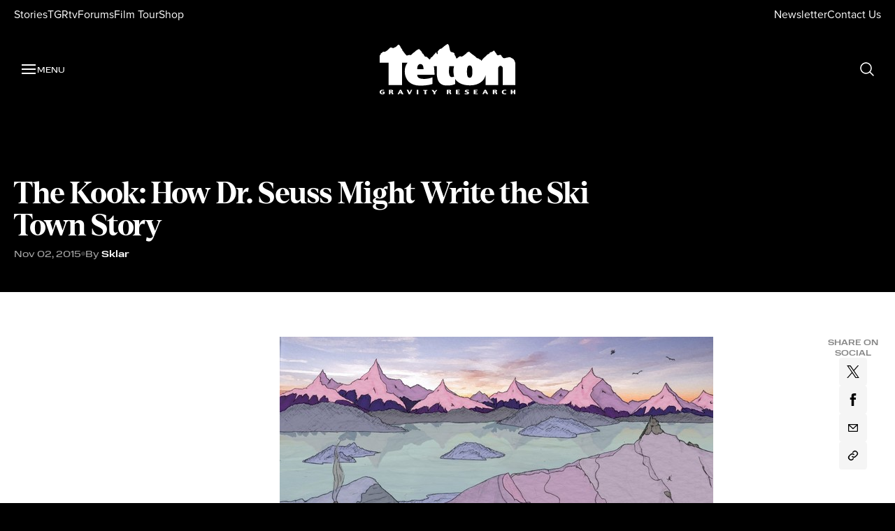

--- FILE ---
content_type: text/html; charset=utf-8
request_url: https://www.tetongravity.com/the-kook/
body_size: 44336
content:
<!DOCTYPE html><html lang="en"><head><meta charSet="utf-8"/><style id="wp-theme-vars-important">:root{--wp-color-primary-50:#EEFCFB;--wp-color-primary-100:#D4F8F6;--wp-color-primary-200:#B2F3EE;--wp-color-primary-300:#90EEE7;--wp-color-primary-400:#5DE6DB;--wp-color-primary-500:#2ADED0;--wp-color-primary-600:#23BAAF;--wp-color-primary-700:#1D978D;--wp-color-primary-800:#16736C;--wp-color-primary-900:#0F504B;--wp-color-primary-950:#082C2A;--wp-color-secondary-50:#FDFDEF;--wp-color-secondary-100:#F9FAD8;--wp-color-secondary-200:#F4F7B8;--wp-color-secondary-300:#EFF399;--wp-color-secondary-400:#E8EE69;--wp-color-secondary-500:#E1E83A;--wp-color-secondary-600:#BDC331;--wp-color-secondary-700:#999E27;--wp-color-secondary-800:#75791E;--wp-color-secondary-900:#515415;--wp-color-secondary-950:#2D2E0C;--wp-color-neutral-50:#F5F5F5;--wp-color-neutral-100:#E7E7E7;--wp-color-neutral-200:#D1D1D1;--wp-color-neutral-300:#B0B0B0;--wp-color-neutral-500:#6D6D6D;--wp-color-neutral-900:#2C2B2B;--wp-color-neutral-black:#171717;--wp-color-neutral-white:#FFFFFF;--wp-color-black-0:rgba(0,0,0,0.00);--wp-color-black-4:rgba(0,0,0,0.04);--wp-color-black-8:rgba(0,0,0,0.08);--wp-color-black-12:rgba(0,0,0,0.12);--wp-color-black-16:rgba(0,0,0,0.16);--wp-color-black-20:rgba(0,0,0,0.20);--wp-color-black-32:rgba(0,0,0,0.32);--wp-color-black-40:rgba(0,0,0,0.40);--wp-color-black-48:rgba(0,0,0,0.48);--wp-color-black-64:rgba(0,0,0,0.64);--wp-color-black-80:rgba(0,0,0,0.80);--wp-color-black-default:#000000;--wp-color-white-0:rgba(255,255,255,0.00);--wp-color-white-4:rgba(255,255,255,0.04);--wp-color-white-8:rgba(255,255,255,0.08);--wp-color-white-12:rgba(255,255,255,0.12);--wp-color-white-16:rgba(255,255,255,0.16);--wp-color-white-20:rgba(255,255,255,0.20);--wp-color-white-32:rgba(255,255,255,0.32);--wp-color-white-40:rgba(255,255,255,0.40);--wp-color-white-48:rgba(255,255,255,0.48);--wp-color-white-64:rgba(255,255,255,0.64);--wp-color-white-80:rgba(255,255,255,0.80);--wp-color-white-default:#FFFFFF;--wp-color-success-50:#E0FEE2;--wp-color-success-300:#68F58D;--wp-color-success-500:#09DD6C;--wp-color-success-700:#059F6B;--wp-color-info-50:#FEE9F6;--wp-color-info-300:#F991E6;--wp-color-info-500:#EB49EA;--wp-color-info-700:#9224A9;--wp-color-warning-50:#FFFAE0;--wp-color-warning-300:#FFDC66;--wp-color-warning-500:#FFB700;--wp-color-warning-700:#B77900;--wp-color-danger-50:#FFEFE0;--wp-color-danger-300:#FF9C65;--wp-color-danger-500:#FF3600;--wp-color-danger-700:#B70B00;}.has-primary-50-color{color:#EEFCFB !important;}.has-primary-100-color{color:#D4F8F6 !important;}.has-primary-200-color{color:#B2F3EE !important;}.has-primary-300-color{color:#90EEE7 !important;}.has-primary-400-color{color:#5DE6DB !important;}.has-primary-500-color{color:#2ADED0 !important;}.has-primary-600-color{color:#23BAAF !important;}.has-primary-700-color{color:#1D978D !important;}.has-primary-800-color{color:#16736C !important;}.has-primary-900-color{color:#0F504B !important;}.has-primary-950-color{color:#082C2A !important;}.has-secondary-50-color{color:#FDFDEF !important;}.has-secondary-100-color{color:#F9FAD8 !important;}.has-secondary-200-color{color:#F4F7B8 !important;}.has-secondary-300-color{color:#EFF399 !important;}.has-secondary-400-color{color:#E8EE69 !important;}.has-secondary-500-color{color:#E1E83A !important;}.has-secondary-600-color{color:#BDC331 !important;}.has-secondary-700-color{color:#999E27 !important;}.has-secondary-800-color{color:#75791E !important;}.has-secondary-900-color{color:#515415 !important;}.has-secondary-950-color{color:#2D2E0C !important;}.has-neutral-50-color{color:#F5F5F5 !important;}.has-neutral-100-color{color:#E7E7E7 !important;}.has-neutral-200-color{color:#D1D1D1 !important;}.has-neutral-300-color{color:#B0B0B0 !important;}.has-neutral-500-color{color:#6D6D6D !important;}.has-neutral-900-color{color:#2C2B2B !important;}.has-neutral-black-color{color:#171717 !important;}.has-neutral-white-color{color:#FFFFFF !important;}.has-black-0-color{color:rgba(0,0,0,0.00) !important;}.has-black-4-color{color:rgba(0,0,0,0.04) !important;}.has-black-8-color{color:rgba(0,0,0,0.08) !important;}.has-black-12-color{color:rgba(0,0,0,0.12) !important;}.has-black-16-color{color:rgba(0,0,0,0.16) !important;}.has-black-20-color{color:rgba(0,0,0,0.20) !important;}.has-black-32-color{color:rgba(0,0,0,0.32) !important;}.has-black-40-color{color:rgba(0,0,0,0.40) !important;}.has-black-48-color{color:rgba(0,0,0,0.48) !important;}.has-black-64-color{color:rgba(0,0,0,0.64) !important;}.has-black-80-color{color:rgba(0,0,0,0.80) !important;}.has-black-color{color:#000000 !important;}.has-white-0-color{color:rgba(255,255,255,0.00) !important;}.has-white-4-color{color:rgba(255,255,255,0.04) !important;}.has-white-8-color{color:rgba(255,255,255,0.08) !important;}.has-white-12-color{color:rgba(255,255,255,0.12) !important;}.has-white-16-color{color:rgba(255,255,255,0.16) !important;}.has-white-20-color{color:rgba(255,255,255,0.20) !important;}.has-white-32-color{color:rgba(255,255,255,0.32) !important;}.has-white-40-color{color:rgba(255,255,255,0.40) !important;}.has-white-48-color{color:rgba(255,255,255,0.48) !important;}.has-white-64-color{color:rgba(255,255,255,0.64) !important;}.has-white-80-color{color:rgba(255,255,255,0.80) !important;}.has-white-color{color:#FFFFFF !important;}.has-success-50-color{color:#E0FEE2 !important;}.has-success-300-color{color:#68F58D !important;}.has-success-500-color{color:#09DD6C !important;}.has-success-700-color{color:#059F6B !important;}.has-info-50-color{color:#FEE9F6 !important;}.has-info-300-color{color:#F991E6 !important;}.has-info-500-color{color:#EB49EA !important;}.has-info-700-color{color:#9224A9 !important;}.has-warning-50-color{color:#FFFAE0 !important;}.has-warning-300-color{color:#FFDC66 !important;}.has-warning-500-color{color:#FFB700 !important;}.has-warning-700-color{color:#B77900 !important;}.has-danger-50-color{color:#FFEFE0 !important;}.has-danger-300-color{color:#FF9C65 !important;}.has-danger-500-color{color:#FF3600 !important;}.has-danger-700-color{color:#B70B00 !important;}.has-primary-50-background-color{background-color:#EEFCFB !important;}.has-primary-100-background-color{background-color:#D4F8F6 !important;}.has-primary-200-background-color{background-color:#B2F3EE !important;}.has-primary-300-background-color{background-color:#90EEE7 !important;}.has-primary-400-background-color{background-color:#5DE6DB !important;}.has-primary-500-background-color{background-color:#2ADED0 !important;}.has-primary-600-background-color{background-color:#23BAAF !important;}.has-primary-700-background-color{background-color:#1D978D !important;}.has-primary-800-background-color{background-color:#16736C !important;}.has-primary-900-background-color{background-color:#0F504B !important;}.has-primary-950-background-color{background-color:#082C2A !important;}.has-secondary-50-background-color{background-color:#FDFDEF !important;}.has-secondary-100-background-color{background-color:#F9FAD8 !important;}.has-secondary-200-background-color{background-color:#F4F7B8 !important;}.has-secondary-300-background-color{background-color:#EFF399 !important;}.has-secondary-400-background-color{background-color:#E8EE69 !important;}.has-secondary-500-background-color{background-color:#E1E83A !important;}.has-secondary-600-background-color{background-color:#BDC331 !important;}.has-secondary-700-background-color{background-color:#999E27 !important;}.has-secondary-800-background-color{background-color:#75791E !important;}.has-secondary-900-background-color{background-color:#515415 !important;}.has-secondary-950-background-color{background-color:#2D2E0C !important;}.has-neutral-50-background-color{background-color:#F5F5F5 !important;}.has-neutral-100-background-color{background-color:#E7E7E7 !important;}.has-neutral-200-background-color{background-color:#D1D1D1 !important;}.has-neutral-300-background-color{background-color:#B0B0B0 !important;}.has-neutral-500-background-color{background-color:#6D6D6D !important;}.has-neutral-900-background-color{background-color:#2C2B2B !important;}.has-neutral-black-background-color{background-color:#171717 !important;}.has-neutral-white-background-color{background-color:#FFFFFF !important;}.has-black-0-background-color{background-color:rgba(0,0,0,0.00) !important;}.has-black-4-background-color{background-color:rgba(0,0,0,0.04) !important;}.has-black-8-background-color{background-color:rgba(0,0,0,0.08) !important;}.has-black-12-background-color{background-color:rgba(0,0,0,0.12) !important;}.has-black-16-background-color{background-color:rgba(0,0,0,0.16) !important;}.has-black-20-background-color{background-color:rgba(0,0,0,0.20) !important;}.has-black-32-background-color{background-color:rgba(0,0,0,0.32) !important;}.has-black-40-background-color{background-color:rgba(0,0,0,0.40) !important;}.has-black-48-background-color{background-color:rgba(0,0,0,0.48) !important;}.has-black-64-background-color{background-color:rgba(0,0,0,0.64) !important;}.has-black-80-background-color{background-color:rgba(0,0,0,0.80) !important;}.has-black-background-color{background-color:#000000 !important;}.has-white-0-background-color{background-color:rgba(255,255,255,0.00) !important;}.has-white-4-background-color{background-color:rgba(255,255,255,0.04) !important;}.has-white-8-background-color{background-color:rgba(255,255,255,0.08) !important;}.has-white-12-background-color{background-color:rgba(255,255,255,0.12) !important;}.has-white-16-background-color{background-color:rgba(255,255,255,0.16) !important;}.has-white-20-background-color{background-color:rgba(255,255,255,0.20) !important;}.has-white-32-background-color{background-color:rgba(255,255,255,0.32) !important;}.has-white-40-background-color{background-color:rgba(255,255,255,0.40) !important;}.has-white-48-background-color{background-color:rgba(255,255,255,0.48) !important;}.has-white-64-background-color{background-color:rgba(255,255,255,0.64) !important;}.has-white-80-background-color{background-color:rgba(255,255,255,0.80) !important;}.has-white-background-color{background-color:#FFFFFF !important;}.has-success-50-background-color{background-color:#E0FEE2 !important;}.has-success-300-background-color{background-color:#68F58D !important;}.has-success-500-background-color{background-color:#09DD6C !important;}.has-success-700-background-color{background-color:#059F6B !important;}.has-info-50-background-color{background-color:#FEE9F6 !important;}.has-info-300-background-color{background-color:#F991E6 !important;}.has-info-500-background-color{background-color:#EB49EA !important;}.has-info-700-background-color{background-color:#9224A9 !important;}.has-warning-50-background-color{background-color:#FFFAE0 !important;}.has-warning-300-background-color{background-color:#FFDC66 !important;}.has-warning-500-background-color{background-color:#FFB700 !important;}.has-warning-700-background-color{background-color:#B77900 !important;}.has-danger-50-background-color{background-color:#FFEFE0 !important;}.has-danger-300-background-color{background-color:#FF9C65 !important;}.has-danger-500-background-color{background-color:#FF3600 !important;}.has-danger-700-background-color{background-color:#B70B00 !important;}:root{--wp--theme--viewport--min:320px;--wp--theme--viewport--max:1920px;--wp--preset--font-size--heading-xs:clamp(1rem,1rem + ((1vw - 0.2rem) * 0.382),1.25rem);--wp--preset--font-size--heading-sm:clamp(1.25rem,1.25rem + ((1vw - 0.2rem) * 0.382),1.5rem);--wp--preset--font-size--heading-md:clamp(1.375rem,1.375rem + ((1vw - 0.2rem) * 0.574),1.75rem);--wp--preset--font-size--heading-lg:clamp(1.5rem,1.5rem + ((1vw - 0.2rem) * 0.765),2rem);--wp--preset--font-size--heading-xl:clamp(1.75rem,1.75rem + ((1vw - 0.2rem) * 1.53),2.75rem);--wp--preset--font-size--heading-xxl:clamp(2rem,2rem + ((1vw - 0.2rem) * 2.294),3.5rem);--wp--preset--font-size--body-xs:clamp(0.625rem,0.625rem + ((1vw - 0.2rem) * 0.191),0.75rem);--wp--preset--font-size--body-sm:clamp(0.75rem,0.75rem + ((1vw - 0.2rem) * 0.191),0.875rem);--wp--preset--font-size--body-md:clamp(0.875rem,0.875rem + ((1vw - 0.2rem) * 0.191),1rem);--wp--preset--font-size--body-lg:clamp(1rem,1rem + ((1vw - 0.2rem) * 0.191),1.125rem);--wp--preset--font-size--body-xl:clamp(1.125rem,1.125rem + ((1vw - 0.2rem) * 0.191),1.25rem);--wp--preset--font-size--body-xxl:clamp(1.25rem,1.25rem + ((1vw - 0.2rem) * 0.382),1.5rem);--wp--preset--font-size--caption-sm:clamp(0.625rem,0.625rem + ((1vw - 0.2rem) * 0.191),0.75rem);--wp--preset--font-size--caption-md:clamp(0.75rem,0.75rem + ((1vw - 0.2rem) * 0.191),0.875rem);--wp--preset--font-size--caption-lg:clamp(0.875rem,0.875rem + ((1vw - 0.2rem) * 0.191),1rem);--wp--preset--font-size--caption-xl:clamp(1rem,1rem + ((1vw - 0.2rem) * undefined),1.125rem);--wp--preset--font-size--caption-xxl:clamp(1.125rem,1.125rem + ((1vw - 0.2rem) * undefined),1.25rem);}.has-heading-xs-font-size{font-size:var(--wp--preset--font-size--heading-xs) !important;}.has-heading-sm-font-size{font-size:var(--wp--preset--font-size--heading-sm) !important;}.has-heading-md-font-size{font-size:var(--wp--preset--font-size--heading-md) !important;}.has-heading-lg-font-size{font-size:var(--wp--preset--font-size--heading-lg) !important;}.has-heading-xl-font-size{font-size:var(--wp--preset--font-size--heading-xl) !important;}.has-heading-xxl-font-size{font-size:var(--wp--preset--font-size--heading-xxl) !important;}.has-body-xs-font-size{font-size:var(--wp--preset--font-size--body-xs) !important;}.has-body-sm-font-size{font-size:var(--wp--preset--font-size--body-sm) !important;}.has-body-md-font-size{font-size:var(--wp--preset--font-size--body-md) !important;}.has-body-lg-font-size{font-size:var(--wp--preset--font-size--body-lg) !important;}.has-body-xl-font-size{font-size:var(--wp--preset--font-size--body-xl) !important;}.has-body-xxl-font-size{font-size:var(--wp--preset--font-size--body-xxl) !important;}.has-caption-sm-font-size{font-size:var(--wp--preset--font-size--caption-sm) !important;}.has-caption-md-font-size{font-size:var(--wp--preset--font-size--caption-md) !important;}.has-caption-lg-font-size{font-size:var(--wp--preset--font-size--caption-lg) !important;}.has-caption-xl-font-size{font-size:var(--wp--preset--font-size--caption-xl) !important;}.has-caption-xxl-font-size{font-size:var(--wp--preset--font-size--caption-xxl) !important;}:root{--wp--preset--spacing--10:0.25rem;--wp--preset--spacing--20:0.5rem;--wp--preset--spacing--30:0.75rem;--wp--preset--spacing--40:1rem;--wp--preset--spacing--50:1.5rem;--wp--preset--spacing--60:2rem;--wp--preset--spacing--70:2.5rem;--wp--preset--spacing--80:3rem;--wp--preset--spacing--90:3.5rem;--wp--preset--spacing--100:4rem;--wp--preset--spacing--110:4.5rem;--wp--preset--spacing--120:5rem;--wp--preset--spacing--130:5.5rem;--wp--preset--spacing--140:6rem;--wp--preset--spacing--150:6.5rem;--wp--preset--spacing--160:7rem;--wp--preset--spacing--170:7.5rem;--wp--preset--spacing--180:8rem;--wp--preset--spacing--190:8.5rem;--wp--preset--spacing--200:9rem;--wp--preset--spacing--210:9.5rem;--wp--preset--spacing--220:10rem;--wp--preset--spacing--230:10.5rem;--wp--preset--spacing--240:11rem;--wp--preset--spacing--250:11.5rem;--wp--preset--spacing--260:12rem;--wp--preset--spacing--270:12.5rem;--wp--preset--spacing--280:13rem;--wp--preset--spacing--290:13.5rem;--wp--preset--spacing--300:14rem;--wp--preset--spacing--310:14.5rem;--wp--preset--spacing--320:15rem;--wp--preset--spacing--330:15.5rem;--wp--preset--spacing--340:16rem;--wp--preset--spacing--350:16.5rem;--wp--preset--spacing--360:17rem;--wp--preset--spacing--370:17.5rem;--wp--preset--spacing--380:18rem;--wp--preset--spacing--390:18.5rem;--wp--preset--spacing--400:19rem;}.has-10-padding{padding:0.25rem !important;}.has-20-padding{padding:0.5rem !important;}.has-30-padding{padding:0.75rem !important;}.has-40-padding{padding:1rem !important;}.has-50-padding{padding:1.5rem !important;}.has-60-padding{padding:2rem !important;}.has-70-padding{padding:2.5rem !important;}.has-80-padding{padding:3rem !important;}.has-90-padding{padding:3.5rem !important;}.has-100-padding{padding:4rem !important;}.has-110-padding{padding:4.5rem !important;}.has-120-padding{padding:5rem !important;}.has-130-padding{padding:5.5rem !important;}.has-140-padding{padding:6rem !important;}.has-150-padding{padding:6.5rem !important;}.has-160-padding{padding:7rem !important;}.has-170-padding{padding:7.5rem !important;}.has-180-padding{padding:8rem !important;}.has-190-padding{padding:8.5rem !important;}.has-200-padding{padding:9rem !important;}.has-210-padding{padding:9.5rem !important;}.has-220-padding{padding:10rem !important;}.has-230-padding{padding:10.5rem !important;}.has-240-padding{padding:11rem !important;}.has-250-padding{padding:11.5rem !important;}.has-260-padding{padding:12rem !important;}.has-270-padding{padding:12.5rem !important;}.has-280-padding{padding:13rem !important;}.has-290-padding{padding:13.5rem !important;}.has-300-padding{padding:14rem !important;}.has-310-padding{padding:14.5rem !important;}.has-320-padding{padding:15rem !important;}.has-330-padding{padding:15.5rem !important;}.has-340-padding{padding:16rem !important;}.has-350-padding{padding:16.5rem !important;}.has-360-padding{padding:17rem !important;}.has-370-padding{padding:17.5rem !important;}.has-380-padding{padding:18rem !important;}.has-390-padding{padding:18.5rem !important;}.has-400-padding{padding:19rem !important;}.has-10-margin{margin:0.25rem !important;}.has-20-margin{margin:0.5rem !important;}.has-30-margin{margin:0.75rem !important;}.has-40-margin{margin:1rem !important;}.has-50-margin{margin:1.5rem !important;}.has-60-margin{margin:2rem !important;}.has-70-margin{margin:2.5rem !important;}.has-80-margin{margin:3rem !important;}.has-90-margin{margin:3.5rem !important;}.has-100-margin{margin:4rem !important;}.has-110-margin{margin:4.5rem !important;}.has-120-margin{margin:5rem !important;}.has-130-margin{margin:5.5rem !important;}.has-140-margin{margin:6rem !important;}.has-150-margin{margin:6.5rem !important;}.has-160-margin{margin:7rem !important;}.has-170-margin{margin:7.5rem !important;}.has-180-margin{margin:8rem !important;}.has-190-margin{margin:8.5rem !important;}.has-200-margin{margin:9rem !important;}.has-210-margin{margin:9.5rem !important;}.has-220-margin{margin:10rem !important;}.has-230-margin{margin:10.5rem !important;}.has-240-margin{margin:11rem !important;}.has-250-margin{margin:11.5rem !important;}.has-260-margin{margin:12rem !important;}.has-270-margin{margin:12.5rem !important;}.has-280-margin{margin:13rem !important;}.has-290-margin{margin:13.5rem !important;}.has-300-margin{margin:14rem !important;}.has-310-margin{margin:14.5rem !important;}.has-320-margin{margin:15rem !important;}.has-330-margin{margin:15.5rem !important;}.has-340-margin{margin:16rem !important;}.has-350-margin{margin:16.5rem !important;}.has-360-margin{margin:17rem !important;}.has-370-margin{margin:17.5rem !important;}.has-380-margin{margin:18rem !important;}.has-390-margin{margin:18.5rem !important;}.has-400-margin{margin:19rem !important;}.has-10-padding-top{padding-top:0.25rem !important;}.has-10-padding-right{padding-right:0.25rem !important;}.has-10-padding-bottom{padding-bottom:0.25rem !important;}.has-10-padding-left{padding-left:0.25rem !important;}.has-20-padding-top{padding-top:0.5rem !important;}.has-20-padding-right{padding-right:0.5rem !important;}.has-20-padding-bottom{padding-bottom:0.5rem !important;}.has-20-padding-left{padding-left:0.5rem !important;}.has-30-padding-top{padding-top:0.75rem !important;}.has-30-padding-right{padding-right:0.75rem !important;}.has-30-padding-bottom{padding-bottom:0.75rem !important;}.has-30-padding-left{padding-left:0.75rem !important;}.has-40-padding-top{padding-top:1rem !important;}.has-40-padding-right{padding-right:1rem !important;}.has-40-padding-bottom{padding-bottom:1rem !important;}.has-40-padding-left{padding-left:1rem !important;}.has-50-padding-top{padding-top:1.5rem !important;}.has-50-padding-right{padding-right:1.5rem !important;}.has-50-padding-bottom{padding-bottom:1.5rem !important;}.has-50-padding-left{padding-left:1.5rem !important;}.has-60-padding-top{padding-top:2rem !important;}.has-60-padding-right{padding-right:2rem !important;}.has-60-padding-bottom{padding-bottom:2rem !important;}.has-60-padding-left{padding-left:2rem !important;}.has-70-padding-top{padding-top:2.5rem !important;}.has-70-padding-right{padding-right:2.5rem !important;}.has-70-padding-bottom{padding-bottom:2.5rem !important;}.has-70-padding-left{padding-left:2.5rem !important;}.has-80-padding-top{padding-top:3rem !important;}.has-80-padding-right{padding-right:3rem !important;}.has-80-padding-bottom{padding-bottom:3rem !important;}.has-80-padding-left{padding-left:3rem !important;}.has-90-padding-top{padding-top:3.5rem !important;}.has-90-padding-right{padding-right:3.5rem !important;}.has-90-padding-bottom{padding-bottom:3.5rem !important;}.has-90-padding-left{padding-left:3.5rem !important;}.has-100-padding-top{padding-top:4rem !important;}.has-100-padding-right{padding-right:4rem !important;}.has-100-padding-bottom{padding-bottom:4rem !important;}.has-100-padding-left{padding-left:4rem !important;}.has-110-padding-top{padding-top:4.5rem !important;}.has-110-padding-right{padding-right:4.5rem !important;}.has-110-padding-bottom{padding-bottom:4.5rem !important;}.has-110-padding-left{padding-left:4.5rem !important;}.has-120-padding-top{padding-top:5rem !important;}.has-120-padding-right{padding-right:5rem !important;}.has-120-padding-bottom{padding-bottom:5rem !important;}.has-120-padding-left{padding-left:5rem !important;}.has-130-padding-top{padding-top:5.5rem !important;}.has-130-padding-right{padding-right:5.5rem !important;}.has-130-padding-bottom{padding-bottom:5.5rem !important;}.has-130-padding-left{padding-left:5.5rem !important;}.has-140-padding-top{padding-top:6rem !important;}.has-140-padding-right{padding-right:6rem !important;}.has-140-padding-bottom{padding-bottom:6rem !important;}.has-140-padding-left{padding-left:6rem !important;}.has-150-padding-top{padding-top:6.5rem !important;}.has-150-padding-right{padding-right:6.5rem !important;}.has-150-padding-bottom{padding-bottom:6.5rem !important;}.has-150-padding-left{padding-left:6.5rem !important;}.has-160-padding-top{padding-top:7rem !important;}.has-160-padding-right{padding-right:7rem !important;}.has-160-padding-bottom{padding-bottom:7rem !important;}.has-160-padding-left{padding-left:7rem !important;}.has-170-padding-top{padding-top:7.5rem !important;}.has-170-padding-right{padding-right:7.5rem !important;}.has-170-padding-bottom{padding-bottom:7.5rem !important;}.has-170-padding-left{padding-left:7.5rem !important;}.has-180-padding-top{padding-top:8rem !important;}.has-180-padding-right{padding-right:8rem !important;}.has-180-padding-bottom{padding-bottom:8rem !important;}.has-180-padding-left{padding-left:8rem !important;}.has-190-padding-top{padding-top:8.5rem !important;}.has-190-padding-right{padding-right:8.5rem !important;}.has-190-padding-bottom{padding-bottom:8.5rem !important;}.has-190-padding-left{padding-left:8.5rem !important;}.has-200-padding-top{padding-top:9rem !important;}.has-200-padding-right{padding-right:9rem !important;}.has-200-padding-bottom{padding-bottom:9rem !important;}.has-200-padding-left{padding-left:9rem !important;}.has-210-padding-top{padding-top:9.5rem !important;}.has-210-padding-right{padding-right:9.5rem !important;}.has-210-padding-bottom{padding-bottom:9.5rem !important;}.has-210-padding-left{padding-left:9.5rem !important;}.has-220-padding-top{padding-top:10rem !important;}.has-220-padding-right{padding-right:10rem !important;}.has-220-padding-bottom{padding-bottom:10rem !important;}.has-220-padding-left{padding-left:10rem !important;}.has-230-padding-top{padding-top:10.5rem !important;}.has-230-padding-right{padding-right:10.5rem !important;}.has-230-padding-bottom{padding-bottom:10.5rem !important;}.has-230-padding-left{padding-left:10.5rem !important;}.has-240-padding-top{padding-top:11rem !important;}.has-240-padding-right{padding-right:11rem !important;}.has-240-padding-bottom{padding-bottom:11rem !important;}.has-240-padding-left{padding-left:11rem !important;}.has-250-padding-top{padding-top:11.5rem !important;}.has-250-padding-right{padding-right:11.5rem !important;}.has-250-padding-bottom{padding-bottom:11.5rem !important;}.has-250-padding-left{padding-left:11.5rem !important;}.has-260-padding-top{padding-top:12rem !important;}.has-260-padding-right{padding-right:12rem !important;}.has-260-padding-bottom{padding-bottom:12rem !important;}.has-260-padding-left{padding-left:12rem !important;}.has-270-padding-top{padding-top:12.5rem !important;}.has-270-padding-right{padding-right:12.5rem !important;}.has-270-padding-bottom{padding-bottom:12.5rem !important;}.has-270-padding-left{padding-left:12.5rem !important;}.has-280-padding-top{padding-top:13rem !important;}.has-280-padding-right{padding-right:13rem !important;}.has-280-padding-bottom{padding-bottom:13rem !important;}.has-280-padding-left{padding-left:13rem !important;}.has-290-padding-top{padding-top:13.5rem !important;}.has-290-padding-right{padding-right:13.5rem !important;}.has-290-padding-bottom{padding-bottom:13.5rem !important;}.has-290-padding-left{padding-left:13.5rem !important;}.has-300-padding-top{padding-top:14rem !important;}.has-300-padding-right{padding-right:14rem !important;}.has-300-padding-bottom{padding-bottom:14rem !important;}.has-300-padding-left{padding-left:14rem !important;}.has-310-padding-top{padding-top:14.5rem !important;}.has-310-padding-right{padding-right:14.5rem !important;}.has-310-padding-bottom{padding-bottom:14.5rem !important;}.has-310-padding-left{padding-left:14.5rem !important;}.has-320-padding-top{padding-top:15rem !important;}.has-320-padding-right{padding-right:15rem !important;}.has-320-padding-bottom{padding-bottom:15rem !important;}.has-320-padding-left{padding-left:15rem !important;}.has-330-padding-top{padding-top:15.5rem !important;}.has-330-padding-right{padding-right:15.5rem !important;}.has-330-padding-bottom{padding-bottom:15.5rem !important;}.has-330-padding-left{padding-left:15.5rem !important;}.has-340-padding-top{padding-top:16rem !important;}.has-340-padding-right{padding-right:16rem !important;}.has-340-padding-bottom{padding-bottom:16rem !important;}.has-340-padding-left{padding-left:16rem !important;}.has-350-padding-top{padding-top:16.5rem !important;}.has-350-padding-right{padding-right:16.5rem !important;}.has-350-padding-bottom{padding-bottom:16.5rem !important;}.has-350-padding-left{padding-left:16.5rem !important;}.has-360-padding-top{padding-top:17rem !important;}.has-360-padding-right{padding-right:17rem !important;}.has-360-padding-bottom{padding-bottom:17rem !important;}.has-360-padding-left{padding-left:17rem !important;}.has-370-padding-top{padding-top:17.5rem !important;}.has-370-padding-right{padding-right:17.5rem !important;}.has-370-padding-bottom{padding-bottom:17.5rem !important;}.has-370-padding-left{padding-left:17.5rem !important;}.has-380-padding-top{padding-top:18rem !important;}.has-380-padding-right{padding-right:18rem !important;}.has-380-padding-bottom{padding-bottom:18rem !important;}.has-380-padding-left{padding-left:18rem !important;}.has-390-padding-top{padding-top:18.5rem !important;}.has-390-padding-right{padding-right:18.5rem !important;}.has-390-padding-bottom{padding-bottom:18.5rem !important;}.has-390-padding-left{padding-left:18.5rem !important;}.has-400-padding-top{padding-top:19rem !important;}.has-400-padding-right{padding-right:19rem !important;}.has-400-padding-bottom{padding-bottom:19rem !important;}.has-400-padding-left{padding-left:19rem !important;}.has-10-margin-top{margin-top:0.25rem !important;}.has-10-margin-right{margin-right:0.25rem !important;}.has-10-margin-bottom{margin-bottom:0.25rem !important;}.has-10-margin-left{margin-left:0.25rem !important;}.has-20-margin-top{margin-top:0.5rem !important;}.has-20-margin-right{margin-right:0.5rem !important;}.has-20-margin-bottom{margin-bottom:0.5rem !important;}.has-20-margin-left{margin-left:0.5rem !important;}.has-30-margin-top{margin-top:0.75rem !important;}.has-30-margin-right{margin-right:0.75rem !important;}.has-30-margin-bottom{margin-bottom:0.75rem !important;}.has-30-margin-left{margin-left:0.75rem !important;}.has-40-margin-top{margin-top:1rem !important;}.has-40-margin-right{margin-right:1rem !important;}.has-40-margin-bottom{margin-bottom:1rem !important;}.has-40-margin-left{margin-left:1rem !important;}.has-50-margin-top{margin-top:1.5rem !important;}.has-50-margin-right{margin-right:1.5rem !important;}.has-50-margin-bottom{margin-bottom:1.5rem !important;}.has-50-margin-left{margin-left:1.5rem !important;}.has-60-margin-top{margin-top:2rem !important;}.has-60-margin-right{margin-right:2rem !important;}.has-60-margin-bottom{margin-bottom:2rem !important;}.has-60-margin-left{margin-left:2rem !important;}.has-70-margin-top{margin-top:2.5rem !important;}.has-70-margin-right{margin-right:2.5rem !important;}.has-70-margin-bottom{margin-bottom:2.5rem !important;}.has-70-margin-left{margin-left:2.5rem !important;}.has-80-margin-top{margin-top:3rem !important;}.has-80-margin-right{margin-right:3rem !important;}.has-80-margin-bottom{margin-bottom:3rem !important;}.has-80-margin-left{margin-left:3rem !important;}.has-90-margin-top{margin-top:3.5rem !important;}.has-90-margin-right{margin-right:3.5rem !important;}.has-90-margin-bottom{margin-bottom:3.5rem !important;}.has-90-margin-left{margin-left:3.5rem !important;}.has-100-margin-top{margin-top:4rem !important;}.has-100-margin-right{margin-right:4rem !important;}.has-100-margin-bottom{margin-bottom:4rem !important;}.has-100-margin-left{margin-left:4rem !important;}.has-110-margin-top{margin-top:4.5rem !important;}.has-110-margin-right{margin-right:4.5rem !important;}.has-110-margin-bottom{margin-bottom:4.5rem !important;}.has-110-margin-left{margin-left:4.5rem !important;}.has-120-margin-top{margin-top:5rem !important;}.has-120-margin-right{margin-right:5rem !important;}.has-120-margin-bottom{margin-bottom:5rem !important;}.has-120-margin-left{margin-left:5rem !important;}.has-130-margin-top{margin-top:5.5rem !important;}.has-130-margin-right{margin-right:5.5rem !important;}.has-130-margin-bottom{margin-bottom:5.5rem !important;}.has-130-margin-left{margin-left:5.5rem !important;}.has-140-margin-top{margin-top:6rem !important;}.has-140-margin-right{margin-right:6rem !important;}.has-140-margin-bottom{margin-bottom:6rem !important;}.has-140-margin-left{margin-left:6rem !important;}.has-150-margin-top{margin-top:6.5rem !important;}.has-150-margin-right{margin-right:6.5rem !important;}.has-150-margin-bottom{margin-bottom:6.5rem !important;}.has-150-margin-left{margin-left:6.5rem !important;}.has-160-margin-top{margin-top:7rem !important;}.has-160-margin-right{margin-right:7rem !important;}.has-160-margin-bottom{margin-bottom:7rem !important;}.has-160-margin-left{margin-left:7rem !important;}.has-170-margin-top{margin-top:7.5rem !important;}.has-170-margin-right{margin-right:7.5rem !important;}.has-170-margin-bottom{margin-bottom:7.5rem !important;}.has-170-margin-left{margin-left:7.5rem !important;}.has-180-margin-top{margin-top:8rem !important;}.has-180-margin-right{margin-right:8rem !important;}.has-180-margin-bottom{margin-bottom:8rem !important;}.has-180-margin-left{margin-left:8rem !important;}.has-190-margin-top{margin-top:8.5rem !important;}.has-190-margin-right{margin-right:8.5rem !important;}.has-190-margin-bottom{margin-bottom:8.5rem !important;}.has-190-margin-left{margin-left:8.5rem !important;}.has-200-margin-top{margin-top:9rem !important;}.has-200-margin-right{margin-right:9rem !important;}.has-200-margin-bottom{margin-bottom:9rem !important;}.has-200-margin-left{margin-left:9rem !important;}.has-210-margin-top{margin-top:9.5rem !important;}.has-210-margin-right{margin-right:9.5rem !important;}.has-210-margin-bottom{margin-bottom:9.5rem !important;}.has-210-margin-left{margin-left:9.5rem !important;}.has-220-margin-top{margin-top:10rem !important;}.has-220-margin-right{margin-right:10rem !important;}.has-220-margin-bottom{margin-bottom:10rem !important;}.has-220-margin-left{margin-left:10rem !important;}.has-230-margin-top{margin-top:10.5rem !important;}.has-230-margin-right{margin-right:10.5rem !important;}.has-230-margin-bottom{margin-bottom:10.5rem !important;}.has-230-margin-left{margin-left:10.5rem !important;}.has-240-margin-top{margin-top:11rem !important;}.has-240-margin-right{margin-right:11rem !important;}.has-240-margin-bottom{margin-bottom:11rem !important;}.has-240-margin-left{margin-left:11rem !important;}.has-250-margin-top{margin-top:11.5rem !important;}.has-250-margin-right{margin-right:11.5rem !important;}.has-250-margin-bottom{margin-bottom:11.5rem !important;}.has-250-margin-left{margin-left:11.5rem !important;}.has-260-margin-top{margin-top:12rem !important;}.has-260-margin-right{margin-right:12rem !important;}.has-260-margin-bottom{margin-bottom:12rem !important;}.has-260-margin-left{margin-left:12rem !important;}.has-270-margin-top{margin-top:12.5rem !important;}.has-270-margin-right{margin-right:12.5rem !important;}.has-270-margin-bottom{margin-bottom:12.5rem !important;}.has-270-margin-left{margin-left:12.5rem !important;}.has-280-margin-top{margin-top:13rem !important;}.has-280-margin-right{margin-right:13rem !important;}.has-280-margin-bottom{margin-bottom:13rem !important;}.has-280-margin-left{margin-left:13rem !important;}.has-290-margin-top{margin-top:13.5rem !important;}.has-290-margin-right{margin-right:13.5rem !important;}.has-290-margin-bottom{margin-bottom:13.5rem !important;}.has-290-margin-left{margin-left:13.5rem !important;}.has-300-margin-top{margin-top:14rem !important;}.has-300-margin-right{margin-right:14rem !important;}.has-300-margin-bottom{margin-bottom:14rem !important;}.has-300-margin-left{margin-left:14rem !important;}.has-310-margin-top{margin-top:14.5rem !important;}.has-310-margin-right{margin-right:14.5rem !important;}.has-310-margin-bottom{margin-bottom:14.5rem !important;}.has-310-margin-left{margin-left:14.5rem !important;}.has-320-margin-top{margin-top:15rem !important;}.has-320-margin-right{margin-right:15rem !important;}.has-320-margin-bottom{margin-bottom:15rem !important;}.has-320-margin-left{margin-left:15rem !important;}.has-330-margin-top{margin-top:15.5rem !important;}.has-330-margin-right{margin-right:15.5rem !important;}.has-330-margin-bottom{margin-bottom:15.5rem !important;}.has-330-margin-left{margin-left:15.5rem !important;}.has-340-margin-top{margin-top:16rem !important;}.has-340-margin-right{margin-right:16rem !important;}.has-340-margin-bottom{margin-bottom:16rem !important;}.has-340-margin-left{margin-left:16rem !important;}.has-350-margin-top{margin-top:16.5rem !important;}.has-350-margin-right{margin-right:16.5rem !important;}.has-350-margin-bottom{margin-bottom:16.5rem !important;}.has-350-margin-left{margin-left:16.5rem !important;}.has-360-margin-top{margin-top:17rem !important;}.has-360-margin-right{margin-right:17rem !important;}.has-360-margin-bottom{margin-bottom:17rem !important;}.has-360-margin-left{margin-left:17rem !important;}.has-370-margin-top{margin-top:17.5rem !important;}.has-370-margin-right{margin-right:17.5rem !important;}.has-370-margin-bottom{margin-bottom:17.5rem !important;}.has-370-margin-left{margin-left:17.5rem !important;}.has-380-margin-top{margin-top:18rem !important;}.has-380-margin-right{margin-right:18rem !important;}.has-380-margin-bottom{margin-bottom:18rem !important;}.has-380-margin-left{margin-left:18rem !important;}.has-390-margin-top{margin-top:18.5rem !important;}.has-390-margin-right{margin-right:18.5rem !important;}.has-390-margin-bottom{margin-bottom:18.5rem !important;}.has-390-margin-left{margin-left:18.5rem !important;}.has-400-margin-top{margin-top:19rem !important;}.has-400-margin-right{margin-right:19rem !important;}.has-400-margin-bottom{margin-bottom:19rem !important;}.has-400-margin-left{margin-left:19rem !important;}.has-10-gap{gap:0.25rem !important;}.has-10-row-gap{row-gap:0.25rem !important;}.has-10-column-gap{column-gap:0.25rem !important;}.has-20-gap{gap:0.5rem !important;}.has-20-row-gap{row-gap:0.5rem !important;}.has-20-column-gap{column-gap:0.5rem !important;}.has-30-gap{gap:0.75rem !important;}.has-30-row-gap{row-gap:0.75rem !important;}.has-30-column-gap{column-gap:0.75rem !important;}.has-40-gap{gap:1rem !important;}.has-40-row-gap{row-gap:1rem !important;}.has-40-column-gap{column-gap:1rem !important;}.has-50-gap{gap:1.5rem !important;}.has-50-row-gap{row-gap:1.5rem !important;}.has-50-column-gap{column-gap:1.5rem !important;}.has-60-gap{gap:2rem !important;}.has-60-row-gap{row-gap:2rem !important;}.has-60-column-gap{column-gap:2rem !important;}.has-70-gap{gap:2.5rem !important;}.has-70-row-gap{row-gap:2.5rem !important;}.has-70-column-gap{column-gap:2.5rem !important;}.has-80-gap{gap:3rem !important;}.has-80-row-gap{row-gap:3rem !important;}.has-80-column-gap{column-gap:3rem !important;}.has-90-gap{gap:3.5rem !important;}.has-90-row-gap{row-gap:3.5rem !important;}.has-90-column-gap{column-gap:3.5rem !important;}.has-100-gap{gap:4rem !important;}.has-100-row-gap{row-gap:4rem !important;}.has-100-column-gap{column-gap:4rem !important;}.has-110-gap{gap:4.5rem !important;}.has-110-row-gap{row-gap:4.5rem !important;}.has-110-column-gap{column-gap:4.5rem !important;}.has-120-gap{gap:5rem !important;}.has-120-row-gap{row-gap:5rem !important;}.has-120-column-gap{column-gap:5rem !important;}.has-130-gap{gap:5.5rem !important;}.has-130-row-gap{row-gap:5.5rem !important;}.has-130-column-gap{column-gap:5.5rem !important;}.has-140-gap{gap:6rem !important;}.has-140-row-gap{row-gap:6rem !important;}.has-140-column-gap{column-gap:6rem !important;}.has-150-gap{gap:6.5rem !important;}.has-150-row-gap{row-gap:6.5rem !important;}.has-150-column-gap{column-gap:6.5rem !important;}.has-160-gap{gap:7rem !important;}.has-160-row-gap{row-gap:7rem !important;}.has-160-column-gap{column-gap:7rem !important;}.has-170-gap{gap:7.5rem !important;}.has-170-row-gap{row-gap:7.5rem !important;}.has-170-column-gap{column-gap:7.5rem !important;}.has-180-gap{gap:8rem !important;}.has-180-row-gap{row-gap:8rem !important;}.has-180-column-gap{column-gap:8rem !important;}.has-190-gap{gap:8.5rem !important;}.has-190-row-gap{row-gap:8.5rem !important;}.has-190-column-gap{column-gap:8.5rem !important;}.has-200-gap{gap:9rem !important;}.has-200-row-gap{row-gap:9rem !important;}.has-200-column-gap{column-gap:9rem !important;}.has-210-gap{gap:9.5rem !important;}.has-210-row-gap{row-gap:9.5rem !important;}.has-210-column-gap{column-gap:9.5rem !important;}.has-220-gap{gap:10rem !important;}.has-220-row-gap{row-gap:10rem !important;}.has-220-column-gap{column-gap:10rem !important;}.has-230-gap{gap:10.5rem !important;}.has-230-row-gap{row-gap:10.5rem !important;}.has-230-column-gap{column-gap:10.5rem !important;}.has-240-gap{gap:11rem !important;}.has-240-row-gap{row-gap:11rem !important;}.has-240-column-gap{column-gap:11rem !important;}.has-250-gap{gap:11.5rem !important;}.has-250-row-gap{row-gap:11.5rem !important;}.has-250-column-gap{column-gap:11.5rem !important;}.has-260-gap{gap:12rem !important;}.has-260-row-gap{row-gap:12rem !important;}.has-260-column-gap{column-gap:12rem !important;}.has-270-gap{gap:12.5rem !important;}.has-270-row-gap{row-gap:12.5rem !important;}.has-270-column-gap{column-gap:12.5rem !important;}.has-280-gap{gap:13rem !important;}.has-280-row-gap{row-gap:13rem !important;}.has-280-column-gap{column-gap:13rem !important;}.has-290-gap{gap:13.5rem !important;}.has-290-row-gap{row-gap:13.5rem !important;}.has-290-column-gap{column-gap:13.5rem !important;}.has-300-gap{gap:14rem !important;}.has-300-row-gap{row-gap:14rem !important;}.has-300-column-gap{column-gap:14rem !important;}.has-310-gap{gap:14.5rem !important;}.has-310-row-gap{row-gap:14.5rem !important;}.has-310-column-gap{column-gap:14.5rem !important;}.has-320-gap{gap:15rem !important;}.has-320-row-gap{row-gap:15rem !important;}.has-320-column-gap{column-gap:15rem !important;}.has-330-gap{gap:15.5rem !important;}.has-330-row-gap{row-gap:15.5rem !important;}.has-330-column-gap{column-gap:15.5rem !important;}.has-340-gap{gap:16rem !important;}.has-340-row-gap{row-gap:16rem !important;}.has-340-column-gap{column-gap:16rem !important;}.has-350-gap{gap:16.5rem !important;}.has-350-row-gap{row-gap:16.5rem !important;}.has-350-column-gap{column-gap:16.5rem !important;}.has-360-gap{gap:17rem !important;}.has-360-row-gap{row-gap:17rem !important;}.has-360-column-gap{column-gap:17rem !important;}.has-370-gap{gap:17.5rem !important;}.has-370-row-gap{row-gap:17.5rem !important;}.has-370-column-gap{column-gap:17.5rem !important;}.has-380-gap{gap:18rem !important;}.has-380-row-gap{row-gap:18rem !important;}.has-380-column-gap{column-gap:18rem !important;}.has-390-gap{gap:18.5rem !important;}.has-390-row-gap{row-gap:18.5rem !important;}.has-390-column-gap{column-gap:18.5rem !important;}.has-400-gap{gap:19rem !important;}.has-400-row-gap{row-gap:19rem !important;}.has-400-column-gap{column-gap:19rem !important;}</style><meta content="initial-scale=1, width=device-width" name="viewport"/><meta content="#2ADED0" name="theme-color"/><meta content="​Matt Sklar passed along this creative piece, no doubt inspired by Dr. Suess, that tells the tale of the Once-ler and The Kook, and the story of a fictitious mountain town and what happens when newcomers take advantage of the resources there. With two really cool illustrations from Cy Whitling, it is a totally different take on where many of our favorite mountain towns are headed. What do you think?" name="description"/><meta content="2025-07-19T13:27:45-04:00" property="article:modified_time"/><meta content="2015-11-02T00:00:00-05:00" property="article:published_time"/><meta content="the kook" name="news_keywords"/><meta content="Uncategorized" name="section"/><meta content="4818" name="item-id"/><link href="https://www.tetongravity.com/the-kook/" rel="canonical"/><link href="https://www.tetongravity.com/uploads/2025/07/favicon-3.png?auto=webp" rel="icon" type="image/x-icon"/><meta content="index, follow, max-image-preview:large, max-snippet:-1, max-video-preview:-1" name="robots"/><meta content="Teton Gravity Research" property="og:site_name"/><meta content="1080" property="og:image:height"/><meta content="1920" property="og:image:width"/><meta content="en_US" property="og:locale"/><meta content="​Matt Sklar passed along this creative piece, no doubt inspired by Dr. Suess, that tells the tale of the Once-ler and The Kook, and the story of a fictitious mountain town and what happens when newcomers take advantage of the resources there. With two really cool illustrations from Cy Whitling, it is a totally different take on where many of our favorite mountain towns are headed. What do you think?" property="og:description"/><meta content="The Kook: How Dr. Seuss Might Write the Ski Town Story" property="og:title"/><meta content="article" property="og:type"/><meta content="https://www.tetongravity.com/the-kook/" property="og:url"/><meta content="summary_large_image" name="twitter:card"/><meta content="Cy Whitling illustration. At the far end of town where few flakes fly and the wind smells sour of the city when it blows and no birds ever sing excepting…" name="twitter:description"/><meta content="The Kook: How Dr. Seuss Might Write the Ski Town Story" name="twitter:title"/><meta content="sklar" name="author"/><meta content="Written by" name="twitter:label1"/><meta content="sklar" name="twitter:data1"/><meta content="Est. reading time" name="twitter:label2"/><meta content="10 minutes" name="twitter:data2"/><link href="https://www.tetongravity.com/feed/" rel="alternate" type="application/rss+xml"/><link href="https://www.tetongravity.com/category/uncategorized/feed/" rel="alternate" type="application/rss+xml"/><link href="https://www.tetongravity.com/author/sklar/feed/" rel="alternate" type="application/rss+xml"/><title>The Kook: How Dr. Seuss Might Write the Ski Town Story | Teton Gravity Research</title><meta name="next-head-count" content="33"/><link rel="stylesheet" href="https://use.typekit.net/ktg2auo.css"/><link rel="preload" href="/_next/static/media/e4af272ccee01ff0-s.p.woff2" as="font" type="font/woff2" crossorigin="anonymous" data-next-font="size-adjust"/><link rel="preload" href="/_next/static/media/82050c55ac1c8c11-s.p.woff2" as="font" type="font/woff2" crossorigin="anonymous" data-next-font="size-adjust"/><link rel="preload" href="/_next/static/media/1f3fe8c6df3d47c1-s.p.woff2" as="font" type="font/woff2" crossorigin="anonymous" data-next-font="size-adjust"/><link rel="preload" href="/_next/static/css/b0a4635de502442c.css" as="style"/><link rel="stylesheet" href="/_next/static/css/b0a4635de502442c.css" data-n-g=""/><noscript data-n-css=""></noscript><script defer="" nomodule="" src="/_next/static/chunks/polyfills-42372ed130431b0a.js"></script><script src="/_next/static/chunks/webpack-14b6a18d5a37528e.js" defer=""></script><script src="/_next/static/chunks/framework-945b357d4a851f4b.js" defer=""></script><script src="/_next/static/chunks/main-b033ff608b34690d.js" defer=""></script><script src="/_next/static/chunks/pages/_app-0861fdcb84d9cafa.js" defer=""></script><script src="/_next/static/chunks/5105-38068656d82823b5.js" defer=""></script><script src="/_next/static/chunks/2329-0931b899b6f46e60.js" defer=""></script><script src="/_next/static/chunks/7165-521f6f0263ab5c6a.js" defer=""></script><script src="/_next/static/chunks/2394-e06c0bbde574e35c.js" defer=""></script><script src="/_next/static/chunks/pages/%5B%5B...path%5D%5D-12a9732da737b796.js" defer=""></script><script src="/_next/static/fpNN87xQn05hmY0JmcUUy/_buildManifest.js" defer=""></script><script src="/_next/static/fpNN87xQn05hmY0JmcUUy/_ssgManifest.js" defer=""></script><style data-emotion="css-global 0"></style><style data-emotion="css-global vhc33m">html{-webkit-font-smoothing:antialiased;-moz-osx-font-smoothing:grayscale;box-sizing:border-box;-webkit-text-size-adjust:100%;}*,*::before,*::after{box-sizing:inherit;}strong,b{font-weight:700;}body{margin:0;color:#171717;font-size:var(--wp--preset--font-size--body-lg);font-weight:400;letter-spacing:0;font-family:"proxima-nova",sans-serif;line-height:1.5;background-color:#FFFFFF;}@media print{body{background-color:#fff;}}body::backdrop{background-color:#FFFFFF;}body{letter-spacing:0;}</style><style data-emotion="css-global animation-1xwdn1n">@-webkit-keyframes animation-1xwdn1n{to{-webkit-transform:rotate(360deg);-moz-transform:rotate(360deg);-ms-transform:rotate(360deg);transform:rotate(360deg);}}@keyframes animation-1xwdn1n{to{-webkit-transform:rotate(360deg);-moz-transform:rotate(360deg);-ms-transform:rotate(360deg);transform:rotate(360deg);}}</style><style data-emotion="css-global roqqib">h1,h2,h3,h4,p,figure,blockquote,dl,dd,pre,code{margin:0;}</style><style data-emotion="css-global 1prfaxn">@-webkit-keyframes mui-auto-fill{from{display:block;}}@keyframes mui-auto-fill{from{display:block;}}@-webkit-keyframes mui-auto-fill-cancel{from{display:block;}}@keyframes mui-auto-fill-cancel{from{display:block;}}</style><style data-emotion="css l8i4go 1z03roe 16cl6xt 1tmj1zh bg759c 8alc9i 1p06lc7 1pirlu3 1yp4ln 1k6yk8e 3wtg0d d0knu3 1xejea0 1im61jo l6f8vi 1ng2df ph18fd 47dw20 svv3zg 1mamt9y 12m7mhg jgy86g uggwo1 18wospd tnai38 uk4408 l9wcbl zkx6g4 11g8lji 16cwanv 1m7ryxq daugz2 5obvmw 9fs3dw c6bojz s2j227 ou3ujs 1v2g6fc yho5ly 1cemxqj 56b9te 1f0drsh 70qvj9 18crfnp m2u2t4 nmajag oftkb7 v3n2kd 7atb34 4pkc0j eva8d2 t81370 1vlqxm0 1yft21f ev30hg 180v92i 79elbk nmz6gq 5aoioh 1r0orxn 1m88ozs 17hl6sq 1b8ian6 1wufx0 mkuced 122y91a ts9uki 18jqfyr zlmi9t 4rhqjn 1rkxwzf 1w4v5pm 1arvb2d 1cpadio 1v3ia8v oufvcg 23u2hc 1ui1i4l mf7z3l 1kr2oa9 1up3znj 134mhen 1x5jdmq igs3ac hdw1oc a6zuyv 1pyc22 1814bt2 10j548h 58ekj8 7lphpe r9m2hs e5cf8m 1sqsuag hlk2wp xzyiaq 6tamhj i2a5vo 1pcjsc7 wyzfj8 hwebd8 wey3fa 128p5mr vk9v8w p4abz7 1579uf pabjw4 z22uj2 1ev34gy 14qwb94 1y6zoti 1wu8idx 1qz830m r6p79f 25qx7p 10tebjy 1uxs82i 17i9cd0 y6g4nx 1v92jx1 x8h9tp ms98ts 1b2b4zx o205bf 1x2kw0j 5vlsyr 10jks3l 1p12qij o6o94v 101epne 1uuoc2k 74cho5 124267f uvwp3g r3pvnx 1go1f7d 18p511w 6c6dsw 1djp7sm ytlh00 1a2rkjv ds39v6 wp1u9v jc7cdw 14ggy2y 7to8j9">.css-l8i4go{position:fixed;display:-webkit-box;display:-webkit-flex;display:-ms-flexbox;display:flex;-webkit-align-items:center;-webkit-box-align:center;-ms-flex-align:center;align-items:center;-webkit-box-pack:center;-ms-flex-pack:center;-webkit-justify-content:center;justify-content:center;right:0;bottom:0;top:0;left:0;background-color:rgba(0, 0, 0, 0.5);-webkit-tap-highlight-color:transparent;z-index:1501;background:linear-gradient(0deg, rgba(0, 0, 0, 0.64) 0%, rgba(0, 0, 0, 0.32) 100%),rgba(255, 255, 255, 0.08);-webkit-backdrop-filter:blur(4px);backdrop-filter:blur(4px);}.css-l8i4go color{0:rgba(255, 255, 255, 0.00);4:rgba(255, 255, 255, 0.04);8:rgba(255, 255, 255, 0.08);12:rgba(255, 255, 255, 0.12);16:rgba(255, 255, 255, 0.16);20:rgba(255, 255, 255, 0.20);32:rgba(255, 255, 255, 0.32);40:rgba(255, 255, 255, 0.40);48:rgba(255, 255, 255, 0.48);64:rgba(255, 255, 255, 0.64);80:rgba(255, 255, 255, 0.80);main:#FFFFFF;}.css-1z03roe{-webkit-animation:animation-1xwdn1n .5s linear infinite;animation:animation-1xwdn1n .5s linear infinite;transform-origin:center;}.css-16cl6xt{display:block;position:fixed;top:0;left:0;right:0;bottom:0;background:linear-gradient(0deg, rgba(0, 0, 0, 0.32) 0%, rgba(0, 0, 0, 0.32) 100%),rgba(255, 255, 255, 0.08);-webkit-backdrop-filter:blur(10px);backdrop-filter:blur(10px);z-index:1000;-webkit-transition:opacity 90ms ease-out;transition:opacity 90ms ease-out;opacity:0;pointer-events:none;}.css-1tmj1zh{width:100%;position:fixed;display:-webkit-box;display:-webkit-flex;display:-ms-flexbox;display:flex;-webkit-flex-direction:column;-ms-flex-direction:column;flex-direction:column;top:0;z-index:1200;-webkit-transition:.25s ease-out;transition:.25s ease-out;}.css-1tmj1zh ~main{margin-top:71px;}@media (min-width:768px){.css-1tmj1zh ~main{margin-top:159px;}}.css-1tmj1zh.section-header-sticky{position:fixed;width:100%;top:0;}.css-1tmj1zh.section-header-hidden{-webkit-transform:translateY(-120%);-moz-transform:translateY(-120%);-ms-transform:translateY(-120%);transform:translateY(-120%);}.css-1tmj1zh.animate{-webkit-transition:0.25s ease-out;transition:0.25s ease-out;}.css-1tmj1zh.is-reset .c-header{padding:0.75rem 0;background-color:#000000;}.css-1tmj1zh.is-reset .c-header-top{padding:0.5rem 0;}.css-1tmj1zh.is-reset .c-header-logo svg{width:108px;}@media (min-width:768px){.css-1tmj1zh.is-reset .c-header-logo svg{width:129px;}}.css-bg759c{display:none;background-color:#000000;padding:0.75rem 0;height:40px;-webkit-align-items:center;-webkit-box-align:center;-ms-flex-align:center;align-items:center;}@media (min-width:768px){.css-bg759c{display:-webkit-box;display:-webkit-flex;display:-ms-flexbox;display:flex;}}.css-8alc9i{width:100%;margin-left:auto;box-sizing:border-box;margin-right:auto;display:block;padding-left:16px;padding-right:16px;padding-left:1.25rem;padding-right:1.25rem;}@media (min-width:576px){.css-8alc9i{padding-left:24px;padding-right:24px;}}@media (min-width:1360px){.css-8alc9i{max-width:1360px;}}@media (min-width:576px){.css-8alc9i{padding-left:1.25rem;padding-right:1.25rem;}}.css-1p06lc7{display:grid;grid-template-columns:1fr 1fr;-webkit-align-items:center;-webkit-box-align:center;-ms-flex-align:center;align-items:center;}.css-1pirlu3{display:-webkit-box;display:-webkit-flex;display:-ms-flexbox;display:flex;}.css-1pirlu3:last-child{-webkit-box-pack:end;-ms-flex-pack:end;-webkit-justify-content:flex-end;justify-content:flex-end;}.css-1yp4ln{display:-webkit-box;display:-webkit-flex;display:-ms-flexbox;display:flex;-webkit-align-items:flex-start;-webkit-box-align:flex-start;-ms-flex-align:flex-start;align-items:flex-start;}.css-1k6yk8e{display:-webkit-box;display:-webkit-flex;display:-ms-flexbox;display:flex;-webkit-align-items:flex-start;-webkit-box-align:flex-start;-ms-flex-align:flex-start;align-items:flex-start;-webkit-box-flex-flow:row wrap;-webkit-flex-flow:row wrap;-ms-flex-flow:row wrap;flex-flow:row wrap;gap:1.25rem;margin:0;padding:0;list-style:none;}.css-1k6yk8e.has-separator{gap:0.75rem;}.css-3wtg0d a{font-size:var(--wp--preset--font-size--body-md);line-height:1;font-weight:400;font-family:"proxima-nova",sans-serif;text-align:left;color:#FFFFFF;-webkit-text-decoration:none;text-decoration:none;-webkit-transition:color 90ms ease-out;transition:color 90ms ease-out;text-transform:capitalize;}.css-3wtg0d a:hover{color:#E1E83A;}.css-3wtg0d .c-nav-separator{display:-webkit-box;display:-webkit-flex;display:-ms-flexbox;display:flex;-webkit-align-items:center;-webkit-box-align:center;-ms-flex-align:center;align-items:center;-webkit-box-pack:center;-ms-flex-pack:center;-webkit-justify-content:center;justify-content:center;font-size:var(--wp--preset--font-size--body-md);line-height:1.25;font-weight:400;color:rgba(255, 255, 255, 0.40);font-family:"proxima-nova",sans-serif;}.css-d0knu3{display:-webkit-box;display:-webkit-flex;display:-ms-flexbox;display:flex;-webkit-align-items:center;-webkit-box-align:center;-ms-flex-align:center;align-items:center;background-color:#000000;padding:1rem 0;margin-top:-1px;}@media (min-width:768px){.css-d0knu3{padding:1.5rem 0;}}.css-1xejea0{display:grid;grid-template-columns:1fr auto 1fr;gap:1rem;position:relative;}.css-1im61jo{display:-webkit-box;display:-webkit-flex;display:-ms-flexbox;display:flex;-webkit-align-items:center;-webkit-box-align:center;-ms-flex-align:center;align-items:center;justify-self:start;}.css-l6f8vi{display:-webkit-box;display:-webkit-flex;display:-ms-flexbox;display:flex;-webkit-align-items:center;-webkit-box-align:center;-ms-flex-align:center;align-items:center;-webkit-box-pack:center;-ms-flex-pack:center;-webkit-justify-content:center;justify-content:center;gap:0.25rem;background-color:rgba(0, 0, 0, 0.32);-webkit-backdrop-filter:blur(6px);backdrop-filter:blur(6px);border:0.0625rem solid transparent;border-radius:0.5rem;outline:none;padding:0.5rem 0.75rem 0.5rem 0.5rem;cursor:pointer;height:2.5rem;-webkit-transition:background-color 90ms ease-out,border-color 90ms ease-out;transition:background-color 90ms ease-out,border-color 90ms ease-out;}.css-l6f8vi.is-active{background-color:#171717;border-color:rgba(255, 255, 255, 0.16);}.css-l6f8vi.is-active .c-menu-icon span{opacity:1;-webkit-transform:rotate(45deg) translate(1px, -3.5px);-moz-transform:rotate(45deg) translate(1px, -3.5px);-ms-transform:rotate(45deg) translate(1px, -3.5px);transform:rotate(45deg) translate(1px, -3.5px);}@media (min-width:768px){.css-l6f8vi.is-active .c-menu-icon span{-webkit-transform:rotate(45deg) translate(2px, -3px);-moz-transform:rotate(45deg) translate(2px, -3px);-ms-transform:rotate(45deg) translate(2px, -3px);transform:rotate(45deg) translate(2px, -3px);}}.css-l6f8vi.is-active .c-menu-icon span:nth-last-child(2){opacity:0;width:0;}.css-l6f8vi.is-active .c-menu-icon span:nth-last-child(1){-webkit-transform:rotate(-45deg) translate(1.5px, 3px);-moz-transform:rotate(-45deg) translate(1.5px, 3px);-ms-transform:rotate(-45deg) translate(1.5px, 3px);transform:rotate(-45deg) translate(1.5px, 3px);}@media (min-width:768px){.css-l6f8vi.is-active .c-menu-icon span:nth-last-child(1){-webkit-transform:rotate(-45deg) translate(2px, 3px);-moz-transform:rotate(-45deg) translate(2px, 3px);-ms-transform:rotate(-45deg) translate(2px, 3px);transform:rotate(-45deg) translate(2px, 3px);}}.css-1ng2df{width:1rem;height:1rem;padding:0;display:-webkit-box;display:-webkit-flex;display:-ms-flexbox;display:flex;-webkit-align-items:center;-webkit-box-align:center;-ms-flex-align:center;align-items:center;-webkit-box-pack:center;-ms-flex-pack:center;-webkit-justify-content:center;justify-content:center;-webkit-flex-direction:column;-ms-flex-direction:column;flex-direction:column;cursor:pointer;}.css-1ng2df span{display:block;width:16px;height:2px;margin-bottom:2px;position:relative;background:#FFFFFF;transform-origin:4.5px -2.1px;-webkit-transition:-webkit-transform 0.5s cubic-bezier(0.77, 0.2, 0.05, 1),background 90ms ease-out;transition:transform 0.5s cubic-bezier(0.77, 0.2, 0.05, 1),background 90ms ease-out;}.css-1ng2df span:last-child{margin-bottom:0;}.css-1ng2df span:first-child{transform-origin:0% 0%;}.css-1ng2df span:nth-last-child(1){transform-origin:0% 100%;}@media (min-width:768px){.css-1ng2df{width:1.5rem;height:1.5rem;}.css-1ng2df span{width:19.2px;transform-origin:7.2px -3px;margin-bottom:4px;}}.css-ph18fd{font-family:"normalidad-wide",sans-serif;font-size:var(--wp--preset--font-size--caption-sm);line-height:1.33;font-weight:400;color:#FFFFFF;text-transform:uppercase;}.css-47dw20{display:-webkit-box;display:-webkit-flex;display:-ms-flexbox;display:flex;-webkit-align-items:flex-start;-webkit-box-align:flex-start;-ms-flex-align:flex-start;align-items:flex-start;border-radius:0.5rem;background-color:rgba(0, 0, 0, 0.80);box-shadow:0px 8px 48px 0px rgba(0, 0, 0, 0.48);-webkit-backdrop-filter:blur(10px);backdrop-filter:blur(10px);padding:2rem;position:absolute;top:calc(100% + 0.5rem);left:0;min-width:320px;overflow-y:auto;min-height:586px;max-height:calc(100vh - 200px);z-index:5000;-webkit-transition:all 0.3s ease-in-out;transition:all 0.3s ease-in-out;opacity:0;-webkit-transform:translateY(-50px);-moz-transform:translateY(-50px);-ms-transform:translateY(-50px);transform:translateY(-50px);visibility:hidden;}@media (max-width:575.95px){.css-47dw20{left:0;right:0;min-width:auto;min-height:auto;max-height:calc(100vh - 250px);}}@media (min-width:576px) and (max-width:991.95px){.css-47dw20{min-height:auto;max-height:calc(100vh - 150px);}}@media (min-width:768px){.css-47dw20{max-width:400px;}}.css-svv3zg{display:-webkit-box;display:-webkit-flex;display:-ms-flexbox;display:flex;-webkit-flex-direction:column;-ms-flex-direction:column;flex-direction:column;-webkit-align-items:flex-start;-webkit-box-align:flex-start;-ms-flex-align:flex-start;align-items:flex-start;}.css-svv3zg .c-icon-list{gap:0.75rem;}.css-1mamt9y{display:none;border-bottom:1px solid rgba(255, 255, 255, 0.12);padding-bottom:1rem;margin-bottom:1rem;width:100%;}@media (max-width:767.95px){.css-1mamt9y{display:-webkit-box;display:-webkit-flex;display:-ms-flexbox;display:flex;}}.css-12m7mhg{display:-webkit-box;display:-webkit-flex;display:-ms-flexbox;display:flex;-webkit-flex-direction:column;-ms-flex-direction:column;flex-direction:column;-webkit-align-items:flex-start;-webkit-box-align:flex-start;-ms-flex-align:flex-start;align-items:flex-start;gap:1.25rem;}.css-jgy86g{display:-webkit-box;display:-webkit-flex;display:-ms-flexbox;display:flex;-webkit-flex-direction:column;-ms-flex-direction:column;flex-direction:column;-webkit-align-items:flex-start;-webkit-box-align:flex-start;-ms-flex-align:flex-start;align-items:flex-start;gap:0.75rem;margin:0;padding:0;list-style:none;}.css-jgy86g.has-separator{gap:0.75rem;}.css-uggwo1{display:-webkit-box;display:-webkit-flex;display:-ms-flexbox;display:flex;-webkit-align-items:flex-start;-webkit-box-align:flex-start;-ms-flex-align:flex-start;align-items:flex-start;width:100%;}.css-uggwo1>a{display:-webkit-box;display:-webkit-flex;display:-ms-flexbox;display:flex;-webkit-align-items:flex-start;-webkit-box-align:flex-start;-ms-flex-align:flex-start;align-items:flex-start;font-size:var(--wp--preset--font-size--heading-xs);font-family:'Denton',sans-serif;font-weight:700;line-height:1.2;color:#FFFFFF;text-align:left;-webkit-text-decoration:none;text-decoration:none;text-transform:capitalize;-webkit-transition:color 90ms ease-out;transition:color 90ms ease-out;}.css-uggwo1>a:hover{color:#E1E83A;}.css-uggwo1 .c-nav-separator{display:-webkit-box;display:-webkit-flex;display:-ms-flexbox;display:flex;-webkit-align-items:center;-webkit-box-align:center;-ms-flex-align:center;align-items:center;-webkit-box-pack:center;-ms-flex-pack:center;-webkit-justify-content:center;justify-content:center;font-size:var(--wp--preset--font-size--body-md);line-height:1.25;font-weight:400;color:rgba(255, 255, 255, 0.40);font-family:"proxima-nova",sans-serif;}.css-uggwo1.has-children{-webkit-flex-direction:column;-ms-flex-direction:column;flex-direction:column;-webkit-align-items:flex-start;-webkit-box-align:flex-start;-ms-flex-align:flex-start;align-items:flex-start;gap:0.5rem;margin-bottom:1.25rem;}.css-uggwo1.has-children .submenu{display:-webkit-box;display:-webkit-flex;display:-ms-flexbox;display:flex;-webkit-box-flex-flow:row wrap;-webkit-flex-flow:row wrap;-ms-flex-flow:row wrap;flex-flow:row wrap;-webkit-align-items:flex-start;-webkit-box-align:flex-start;-ms-flex-align:flex-start;align-items:flex-start;gap:20px;row-gap:12px;margin:0;padding:0;list-style:none;}@media (min-width:768px){.css-uggwo1.has-children .submenu{row-gap:8px;}}.css-uggwo1.has-children .submenu li{position:relative;}.css-uggwo1.has-children .submenu li a{display:-webkit-box;display:-webkit-flex;display:-ms-flexbox;display:flex;font-size:var(--wp--preset--font-size--body-md);font-family:"proxima-nova",sans-serif;font-weight:600;-webkit-text-decoration:none;text-decoration:none;line-height:1.25;color:#FFFFFF;text-transform:capitalize;-webkit-transition:color 90ms ease-out;transition:color 90ms ease-out;}.css-uggwo1.has-children .submenu li a:hover{color:#E1E83A;}.css-uggwo1.has-children .submenu li:not(:last-child)::after{content:"";display:block;width:5px;height:5px;background-color:rgba(255, 255, 255, 0.20);border-radius:9999px;position:absolute;top:50%;right:-13px;-webkit-transform:translateY(-50%);-moz-transform:translateY(-50%);-ms-transform:translateY(-50%);transform:translateY(-50%);}.css-uggwo1:last-child{margin-top:1.25rem;padding-top:0.75rem;padding-bottom:0.75rem;border-top:1px solid rgba(255, 255, 255, 0.12);border-bottom:1px solid rgba(255, 255, 255, 0.12);margin-bottom:1.25rem;}@media (min-width:768px){.css-uggwo1:last-child{margin-bottom:2rem;}}.css-18wospd{display:none;width:100%;margin-bottom:2.5rem;}@media (max-width:767.95px){.css-18wospd{display:-webkit-box;display:-webkit-flex;display:-ms-flexbox;display:flex;}}.css-tnai38{display:-webkit-box;display:-webkit-flex;display:-ms-flexbox;display:flex;-webkit-flex-direction:column;-ms-flex-direction:column;flex-direction:column;row-gap:1rem;-webkit-align-items:flex-start;-webkit-box-align:flex-start;-ms-flex-align:flex-start;align-items:flex-start;}.css-uk4408{font-size:var(--wp--preset--font-size--caption-md);line-height:1.33;font-weight:400;font-family:"normalidad-wide",sans-serif;color:rgba(255, 255, 255, 0.64);text-transform:uppercase;}.css-l9wcbl{display:-webkit-box;display:-webkit-flex;display:-ms-flexbox;display:flex;-webkit-align-items:center;-webkit-box-align:center;-ms-flex-align:center;align-items:center;-webkit-column-gap:.5rem;column-gap:.5rem;}.css-zkx6g4{display:-webkit-box;display:-webkit-flex;display:-ms-flexbox;display:flex;-webkit-align-items:center;-webkit-box-align:center;-ms-flex-align:center;align-items:center;-webkit-box-pack:center;-ms-flex-pack:center;-webkit-justify-content:center;justify-content:center;width:2rem;height:2rem;}.css-zkx6g4 svg rect{fill:rgba(255, 255, 255, 0.08);-webkit-transition:fill 90ms ease-out;transition:fill 90ms ease-out;}.css-zkx6g4 svg path{fill:#FFFFFF;-webkit-transition:fill 90ms ease-out;transition:fill 90ms ease-out;}.css-zkx6g4:hover svg rect{fill:#E1E83A;}.css-zkx6g4:hover svg path{fill:#171717;}.css-11g8lji{display:-webkit-box;display:-webkit-flex;display:-ms-flexbox;display:flex;-webkit-align-items:center;-webkit-box-align:center;-ms-flex-align:center;align-items:center;-webkit-box-pack:center;-ms-flex-pack:center;-webkit-justify-content:center;justify-content:center;}.css-11g8lji svg{width:108px;height:auto;}@media (min-width:768px){.css-11g8lji svg{width:194px;}}.css-16cwanv{display:-webkit-box;display:-webkit-flex;display:-ms-flexbox;display:flex;-webkit-align-items:center;-webkit-box-align:center;-ms-flex-align:center;align-items:center;justify-self:end;}.css-1m7ryxq{background:none;cursor:pointer;padding:0;display:-webkit-box;display:-webkit-flex;display:-ms-flexbox;display:flex;-webkit-align-items:center;-webkit-box-align:center;-ms-flex-align:center;align-items:center;-webkit-box-pack:center;-ms-flex-pack:center;-webkit-justify-content:center;justify-content:center;position:relative;width:40px;height:40px;background-color:rgba(0, 0, 0, 0.32);border:none;border-radius:0.5rem;-webkit-backdrop-filter:blur(10px);backdrop-filter:blur(10px);-webkit-transition:all 90ms ease-out;transition:all 90ms ease-out;}.css-1m7ryxq svg rect{fill:transparent;}.css-daugz2{position:absolute;top:calc(100% + 0.5rem);right:0;z-index:5000;-webkit-transition:all 0.3s ease-in-out;transition:all 0.3s ease-in-out;opacity:0;-webkit-transform:translateY(-50px);-moz-transform:translateY(-50px);-ms-transform:translateY(-50px);transform:translateY(-50px);visibility:hidden;}@media (max-width:575.95px){.css-daugz2{left:0;right:0;}}.css-5obvmw{display:-webkit-box;display:-webkit-flex;display:-ms-flexbox;display:flex;-webkit-align-items:center;-webkit-box-align:center;-ms-flex-align:center;align-items:center;background-color:rgba(0, 0, 0, 0.80);box-shadow:0px 8px 48px 0px rgba(0, 0, 0, 0.48);-webkit-backdrop-filter:blur(10px);backdrop-filter:blur(10px);border-radius:0.5rem;padding:1.5rem 1.25rem;width:100%;min-width:464px;}@media (max-width:575.95px){.css-5obvmw{min-width:auto;}}@media (min-width:768px){.css-5obvmw{max-width:464px;padding:1.5rem;}}.css-9fs3dw{font-size:var(--wp--preset--font-size--body-lg);font-weight:400;letter-spacing:0;font-family:"proxima-nova",sans-serif;line-height:1.4375em;color:#171717;box-sizing:border-box;position:relative;cursor:text;display:-webkit-inline-box;display:-webkit-inline-flex;display:-ms-inline-flexbox;display:inline-flex;-webkit-align-items:center;-webkit-box-align:center;-ms-flex-align:center;align-items:center;-webkit-flex:1;-ms-flex:1;flex:1;}.css-9fs3dw.Mui-disabled{color:rgba(0, 0, 0, 0.38);cursor:default;}.css-9fs3dw .MuiInputBase-input{font-family:"proxima-nova",sans-serif;color:#FFFFFF;background-color:#FFFFFF;border-radius:0.5rem;border:1px solid rgba(255, 255, 255, 0.12);background:rgba(255, 255, 255, 0.08);font-size:1rem;padding:0.5rem 0.75rem 0.5rem 1rem;outline:none;height:2.25rem;box-sizing:border-box;-webkit-transition:border-color 90ms ease-out;transition:border-color 90ms ease-out;}@media (min-width:768px){.css-9fs3dw .MuiInputBase-input{height:3rem;}}.css-9fs3dw .MuiInputBase-input::-webkit-input-placeholder{color:rgba(255, 255, 255, 0.48);opacity:1;}.css-9fs3dw .MuiInputBase-input::-moz-placeholder{color:rgba(255, 255, 255, 0.48);opacity:1;}.css-9fs3dw .MuiInputBase-input:-ms-input-placeholder{color:rgba(255, 255, 255, 0.48);opacity:1;}.css-9fs3dw .MuiInputBase-input::placeholder{color:rgba(255, 255, 255, 0.48);opacity:1;}.css-9fs3dw .MuiInputBase-input::-webkit-search-cancel-button{display:none;}.css-9fs3dw .MuiInputBase-input:focus{border-color:rgba(0, 0, 0, 0.32);}.css-9fs3dw .MuiInputBase-input:hover{border-color:rgba(0, 0, 0, 0.32);}.css-c6bojz{font:inherit;letter-spacing:inherit;color:currentColor;padding:4px 0 5px;border:0;box-sizing:content-box;background:none;height:1.4375em;margin:0;-webkit-tap-highlight-color:transparent;display:block;min-width:0;width:100%;-webkit-animation-name:mui-auto-fill-cancel;animation-name:mui-auto-fill-cancel;-webkit-animation-duration:10ms;animation-duration:10ms;-moz-appearance:textfield;}.css-c6bojz::-webkit-input-placeholder{color:currentColor;opacity:0.42;-webkit-transition:opacity 200ms cubic-bezier(0.4, 0, 0.2, 1) 0ms;transition:opacity 200ms cubic-bezier(0.4, 0, 0.2, 1) 0ms;}.css-c6bojz::-moz-placeholder{color:currentColor;opacity:0.42;-webkit-transition:opacity 200ms cubic-bezier(0.4, 0, 0.2, 1) 0ms;transition:opacity 200ms cubic-bezier(0.4, 0, 0.2, 1) 0ms;}.css-c6bojz:-ms-input-placeholder{color:currentColor;opacity:0.42;-webkit-transition:opacity 200ms cubic-bezier(0.4, 0, 0.2, 1) 0ms;transition:opacity 200ms cubic-bezier(0.4, 0, 0.2, 1) 0ms;}.css-c6bojz::-ms-input-placeholder{color:currentColor;opacity:0.42;-webkit-transition:opacity 200ms cubic-bezier(0.4, 0, 0.2, 1) 0ms;transition:opacity 200ms cubic-bezier(0.4, 0, 0.2, 1) 0ms;}.css-c6bojz:focus{outline:0;}.css-c6bojz:invalid{box-shadow:none;}.css-c6bojz::-webkit-search-decoration{-webkit-appearance:none;}label[data-shrink=false]+.MuiInputBase-formControl .css-c6bojz::-webkit-input-placeholder{opacity:0!important;}label[data-shrink=false]+.MuiInputBase-formControl .css-c6bojz::-moz-placeholder{opacity:0!important;}label[data-shrink=false]+.MuiInputBase-formControl .css-c6bojz:-ms-input-placeholder{opacity:0!important;}label[data-shrink=false]+.MuiInputBase-formControl .css-c6bojz::-ms-input-placeholder{opacity:0!important;}label[data-shrink=false]+.MuiInputBase-formControl .css-c6bojz:focus::-webkit-input-placeholder{opacity:0.42;}label[data-shrink=false]+.MuiInputBase-formControl .css-c6bojz:focus::-moz-placeholder{opacity:0.42;}label[data-shrink=false]+.MuiInputBase-formControl .css-c6bojz:focus:-ms-input-placeholder{opacity:0.42;}label[data-shrink=false]+.MuiInputBase-formControl .css-c6bojz:focus::-ms-input-placeholder{opacity:0.42;}.css-c6bojz.Mui-disabled{opacity:1;-webkit-text-fill-color:rgba(0, 0, 0, 0.38);}.css-c6bojz:-webkit-autofill{-webkit-animation-duration:5000s;animation-duration:5000s;-webkit-animation-name:mui-auto-fill;animation-name:mui-auto-fill;}.css-s2j227{display:-webkit-box;display:-webkit-flex;display:-ms-flexbox;display:flex;-webkit-align-items:center;-webkit-box-align:center;-ms-flex-align:center;align-items:center;-webkit-box-pack:center;-ms-flex-pack:center;-webkit-justify-content:center;justify-content:center;background-color:transparent;border-radius:0;outline:none;border:none;padding:0;position:absolute;right:2.25rem;top:50%;-webkit-transform:translateY(-50%);-moz-transform:translateY(-50%);-ms-transform:translateY(-50%);transform:translateY(-50%);cursor:pointer;}.css-ou3ujs{position:relative;display:-webkit-box;display:-webkit-flex;display:-ms-flexbox;display:flex;-webkit-flex-direction:column;-ms-flex-direction:column;flex-direction:column;background-color:#000000;padding-bottom:0;-webkit-transition:padding-bottom 0.8s ease-in-out;transition:padding-bottom 0.8s ease-in-out;}.css-ou3ujs.has-no-image .c-article-hero-content{position:relative;background-color:#000000;padding-top:3rem;}@media (min-width:992px){.css-ou3ujs.has-no-image .c-article-hero-content{padding-top:6rem;}}.css-ou3ujs.is-page-hero .c-article-hero-meta{display:none;}.css-ou3ujs.is-page-hero h1{margin-bottom:0.25rem;}.css-ou3ujs.is-page-hero .c-article-hero-desc{margin-bottom:0;}.css-1v2g6fc{position:absolute;bottom:0;background-color:transparent;left:0;right:0;padding:1.5rem 0;color:#FFFFFF;z-index:5;}@media (min-width:992px){.css-1v2g6fc{padding:3rem 0;}}.css-yho5ly{display:grid;grid-template-columns:1fr;-webkit-align-items:flex-end;-webkit-box-align:flex-end;-ms-flex-align:flex-end;align-items:flex-end;gap:1.25rem;}@media (min-width:992px){.css-yho5ly{grid-template-columns:1fr auto;gap:6rem;}}.css-yho5ly.is-movies-page{grid-template-columns:1fr;gap:1.25rem;padding:3rem 0;background-color:#000000;}@media (min-width:992px){.css-yho5ly.is-movies-page{padding:3rem 0 6rem;}}.css-1cemxqj{display:-webkit-box;display:-webkit-flex;display:-ms-flexbox;display:flex;-webkit-flex-direction:column;-ms-flex-direction:column;flex-direction:column;-webkit-align-items:flex-start;-webkit-box-align:flex-start;-ms-flex-align:flex-start;align-items:flex-start;text-align:left;gap:0.5rem;max-width:54rem;margin:0;}.css-56b9te{font-size:var(--wp--preset--font-size--heading-xl);font-family:'Denton',sans-serif;font-weight:700;line-height:1.09;margin:0 0 0.5rem;color:#FFFFFF;}.css-1f0drsh{display:-webkit-box;display:-webkit-flex;display:-ms-flexbox;display:flex;-webkit-align-items:center;-webkit-box-align:center;-ms-flex-align:center;align-items:center;-webkit-box-flex-flow:row wrap;-webkit-flex-flow:row wrap;-ms-flex-flow:row wrap;flex-flow:row wrap;gap:0.5rem;}.css-1f0drsh time{font-family:"normalidad-wide",sans-serif;font-size:var(--wp--preset--font-size--caption-md);font-weight:400;line-height:1.14;text-transform:capitalize;color:rgba(255, 255, 255, 0.64);}.css-70qvj9{display:-webkit-box;display:-webkit-flex;display:-ms-flexbox;display:flex;-webkit-align-items:center;-webkit-box-align:center;-ms-flex-align:center;align-items:center;}.css-18crfnp{display:-webkit-box;display:-webkit-flex;display:-ms-flexbox;display:flex;-webkit-align-items:center;-webkit-box-align:center;-ms-flex-align:center;align-items:center;-webkit-box-flex-flow:row wrap;-webkit-flex-flow:row wrap;-ms-flex-flow:row wrap;flex-flow:row wrap;font-family:"normalidad-wide",sans-serif;font-size:var(--wp--preset--font-size--caption-md);font-weight:500;line-height:1.14;text-transform:capitalize;}.css-m2u2t4{color:rgba(255, 255, 255, 0.64);margin-right:0.25rem;font-weight:400;}.css-nmajag{display:-webkit-box;display:-webkit-flex;display:-ms-flexbox;display:flex;}.css-nmajag a{color:#FFFFFF;-webkit-text-decoration:none;text-decoration:none;-webkit-transition:color 90ms ease-out;transition:color 90ms ease-out;}.css-nmajag a:hover{color:#E1E83A;}.css-oftkb7{position:absolute;top:0;left:0;right:0;bottom:0;z-index:1;opacity:1;display:block;-webkit-transition:opacity 0.8s ease-in-out;transition:opacity 0.8s ease-in-out;}.css-oftkb7::before{content:"";position:absolute;top:0;left:0;right:0;bottom:0;width:100%;height:100%;-webkit-transition:background 0.8s ease-in-out;transition:background 0.8s ease-in-out;background:linear-gradient(180deg, rgba(23, 23, 23, 0.16) 50%, rgba(23, 23, 23, 0.48) 90%, rgba(23, 23, 23, 0.64) 100%);z-index:-1;}@media (min-width:768px){.css-oftkb7::before{background:linear-gradient(180deg, rgba(0, 0, 0, 0.16) 50%, rgba(0, 0, 0, 0.48) 90%, rgba(0, 0, 0, 0.64) 100%);}}.css-v3n2kd{position:absolute;top:0;left:0;right:0;bottom:0;width:100%;height:100%;background:rgba(51, 51, 51, 0.00);-webkit-mask-image:linear-gradient(180deg, rgba(0, 0, 0, 0.00) 90%, #000 100%);-mask-image:linear-gradient(180deg, rgba(0, 0, 0, 0.00) 90%, #000 100%);-webkit-mask-repeat:no-repeat;-mask-repeat:no-repeat;-webkit-backdrop-filter:blur(32px);backdrop-filter:blur(32px);z-index:2;}.css-7atb34{position:absolute;top:0;left:0;right:0;bottom:0;width:100%;height:100%;background:rgba(51, 51, 51, 0.00);-webkit-mask-image:linear-gradient(180deg, rgba(0, 0, 0, 0.00) 80%, #000 90%);-mask-image:linear-gradient(180deg, rgba(0, 0, 0, 0.00) 80%, #000 90%);-webkit-mask-repeat:no-repeat;-mask-repeat:no-repeat;-webkit-backdrop-filter:blur(24px);backdrop-filter:blur(24px);z-index:3;}.css-4pkc0j{position:absolute;top:0;left:0;right:0;bottom:0;width:100%;height:100%;background:rgba(51, 51, 51, 0.00);-webkit-mask-image:linear-gradient(180deg, rgba(0, 0, 0, 0.00) 50%, #000 60%);-mask-image:linear-gradient(180deg, rgba(0, 0, 0, 0.00) 50%, #000 60%);-webkit-mask-repeat:no-repeat;-mask-repeat:no-repeat;-webkit-backdrop-filter:blur(28px);backdrop-filter:blur(28px);z-index:4;}@media (min-width:768px){.css-4pkc0j{-webkit-mask-image:linear-gradient(180deg, rgba(0, 0, 0, 0.00) 60%, #000 80%);-mask-image:linear-gradient(180deg, rgba(0, 0, 0, 0.00) 60%, #000 80%);}}.css-eva8d2{width:100%;background-color:#FFFFFF;padding:2rem 0 3rem;}@media (min-width:992px){.css-eva8d2{padding:4rem 0 6rem;}}.css-eva8d2.is-article-solid{padding-top:0;}@media (min-width: 950px){.css-eva8d2.is-article-solid{padding-top:2rem;}}@media (min-width:992px){.css-eva8d2.is-article-solid{padding-top:4rem;}}.css-t81370{width:100%;display:grid;grid-template-columns:1fr;grid-template-areas:"share" "main" "sidebar";gap:2rem;}.is-article-solid .css-t81370{grid-template-areas:"main" "sidebar";}@media (min-width: 950px){.css-t81370{grid-template-columns:304px 1fr;grid-template-areas:"sidebar share" "sidebar main";}.is-article-solid .css-t81370{grid-template-areas:"sidebar main" "sidebar main";}}@media (min-width:992px){.css-t81370{grid-template-columns:304px 1fr 80px;grid-template-areas:"sidebar main share";}.is-article-solid .css-t81370{grid-template-areas:"sidebar main share";}}.css-1vlqxm0{width:100%;background-color:#FFFFFF;grid-area:sidebar;margin-top:2rem;}@media (min-width: 950px){.css-1vlqxm0{margin-top:0;}}.css-1vlqxm0 .c-section-title h2{text-align:left;margin:0;}.css-1yft21f{position:relative;width:100%;display:-webkit-box;display:-webkit-flex;display:-ms-flexbox;display:flex;-webkit-flex-direction:column;-ms-flex-direction:column;flex-direction:column;gap:2.5rem;}@media (min-width: 950px){.css-1yft21f{position:-webkit-sticky;position:sticky;top:10rem;}}.css-ev30hg{display:-webkit-box;display:-webkit-flex;display:-ms-flexbox;display:flex;-webkit-flex-direction:column;-ms-flex-direction:column;flex-direction:column;gap:2.5rem;}.css-180v92i{position:relative;width:100%;display:-webkit-box;display:-webkit-flex;display:-ms-flexbox;display:flex;-webkit-box-pack:center;-ms-flex-pack:center;-webkit-justify-content:center;justify-content:center;-webkit-align-items:center;-webkit-box-align:center;-ms-flex-align:center;align-items:center;min-height:250px;border-radius:0.5rem;}.css-180v92i>div{width:100%;height:100%;display:-webkit-box;display:-webkit-flex;display:-ms-flexbox;display:flex;-webkit-box-pack:center;-ms-flex-pack:center;-webkit-justify-content:center;justify-content:center;-webkit-align-items:center;-webkit-box-align:center;-ms-flex-align:center;align-items:center;}.css-79elbk{position:relative;}.css-nmz6gq{display:grid;grid-template-columns:1fr;-webkit-align-items:center;-webkit-box-align:center;-ms-flex-align:center;align-items:center;gap:1rem;width:100%;max-width:100%;margin:0 auto 1.25rem;position:relative;z-index:1;}@media (min-width:768px){.css-nmz6gq{grid-template-columns:1fr auto;}}.css-nmz6gq.is-style-mobile{margin-top:2rem!important;margin-bottom:0;}@media (min-width:768px){.css-nmz6gq.is-style-mobile{display:none;}}.css-5aoioh{display:-webkit-box;display:-webkit-flex;display:-ms-flexbox;display:flex;-webkit-flex-direction:column;-ms-flex-direction:column;flex-direction:column;gap:1.25rem;}.css-1r0orxn{display:-webkit-box;display:-webkit-flex;display:-ms-flexbox;display:flex;width:100%;max-width:100%;margin:0 auto;position:relative;z-index:1;}.css-1m88ozs{position:relative;font-size:var(--wp--preset--font-size--caption-xxl);font-family:"normalidad-wide",sans-serif;line-height:1.1;font-weight:500;background-image:linear-gradient(to right, #B0B0B0 0%, #171717 70%);-webkit-background-clip:text;-webkit-text-fill-color:transparent;text-transform:capitalize;margin:0 auto;text-align:center;}.css-1m88ozs:after{content:"";display:block;width:100%;height:0.5rem;position:absolute;bottom:0;left:0;z-index:-1;background:linear-gradient(90deg, rgba(209, 209, 209, 0.00) 0%, #D1D1D1 100%);}.css-1m88ozs.is-title-dark{background-image:linear-gradient(to right, #B0B0B0 0%, #FFFFFF 70%);}.css-1m88ozs.is-title-dark:after{background:linear-gradient(90deg, rgba(109, 109, 109, 0.00) 0%, #6D6D6D 100%);}.css-1m88ozs.is-font-denton{font-family:'Denton',sans-serif;}.css-1m88ozs.is-font-normalidad{font-family:"normalidad-wide",sans-serif;}@media (min-width:768px){.css-1m88ozs{text-align:left;margin:0;line-height:1.2;}}.css-17hl6sq{display:-webkit-box;display:-webkit-flex;display:-ms-flexbox;display:flex;-webkit-flex-direction:column;-ms-flex-direction:column;flex-direction:column;gap:16px;}.css-17hl6sq.variant-compact{gap:12px;}.css-17hl6sq.variant-sidebar{gap:1rem;}.css-17hl6sq .c-article-card-sponsor{background-color:#F5F5F5;}.css-17hl6sq .c-article-card-cta .c-btn{background-color:#F5F5F5;}.css-1b8ian6{display:grid;grid-template-columns:80px 1fr;-webkit-align-items:center;-webkit-box-align:center;-ms-flex-align:center;align-items:center;gap:1rem;position:relative;}.css-1b8ian6 .c-article-card-image img{border-radius:0.5rem;}.css-1b8ian6 .c-article-card-cta{bottom:0;right:0;}.css-1b8ian6 .c-article-card-cta .c-btn{height:2rem;padding:0.5rem;}.css-1b8ian6 .c-article-card-cta .c-btn svg{width:1rem;height:1rem;}.css-1b8ian6 .c-article-card-shop{bottom:2.5rem;right:0;}.css-1b8ian6 .c-article-card-shop .c-btn{height:2rem;padding:0.5rem;}.css-1b8ian6 .c-article-card-shop .c-btn svg{width:1rem;height:1rem;}.css-1wufx0{position:relative;}.css-1wufx0 .c-article-card-image{height:80px;}.css-mkuced{position:relative;padding-bottom:100%;overflow:hidden;background-color:#171717;height:unset;aspect-ratio:unset;}@media (min-width:768px){.css-mkuced{min-height:unset;aspect-ratio:unset;}}.css-122y91a{position:absolute;top:0;left:0;width:100%;height:100%;}.css-ts9uki a{position:absolute;top:0;left:0;width:100%;height:100%;z-index:10;}.css-18jqfyr{display:-webkit-box;display:-webkit-flex;display:-ms-flexbox;display:flex;-webkit-flex-direction:column;-ms-flex-direction:column;flex-direction:column;position:relative;}.css-zlmi9t{display:-webkit-box;display:-webkit-flex;display:-ms-flexbox;display:flex;-webkit-flex-direction:column;-ms-flex-direction:column;flex-direction:column;gap:0.5rem;position:relative;max-width:calc(100% - 3rem);margin:0;}.css-zlmi9t .c-article-card-category{color:rgba(0, 0, 0, 0.64);font-size:var(--wp--preset--font-size--caption-sm);}.css-zlmi9t .c-article-card-category a:hover{color:#75791E;}.css-zlmi9t h2{color:#171717;font-size:var(--wp--preset--font-size--body-md);}.css-zlmi9t h2 a:hover{color:#75791E;}.css-4rhqjn{font-size:var(--wp--preset--font-size--caption-md);font-family:"normalidad-wide",sans-serif;font-weight:400;color:#FFFFFF;text-transform:uppercase;line-height:1;}.css-4rhqjn a{-webkit-text-decoration:none;text-decoration:none;color:inherit;-webkit-transition:color 90ms ease-out;transition:color 90ms ease-out;}.css-4rhqjn a:hover{color:#E1E83A;}.css-1rkxwzf{font-size:var(--wp--preset--font-size--body-lg);font-family:"proxima-nova",sans-serif;font-weight:600;color:#FFFFFF;line-height:1.33;margin:0;display:-webkit-box;-webkit-line-clamp:3;-webkit-box-orient:vertical;overflow:hidden;}.css-1rkxwzf a{-webkit-text-decoration:none;text-decoration:none;color:inherit;-webkit-transition:color 90ms ease-out;transition:color 90ms ease-out;}.css-1rkxwzf a:hover{color:#E1E83A;}.css-1w4v5pm{display:-webkit-box;display:-webkit-flex;display:-ms-flexbox;display:flex;-webkit-flex-direction:column;-ms-flex-direction:column;flex-direction:column;position:absolute;bottom:0.75rem;right:0.75rem;z-index:10;}.css-1w4v5pm.is-movie{bottom:0.75rem;right:0.75rem;}@media (min-width:768px){.css-1w4v5pm.is-movie{bottom:1.25rem;right:1.25rem;}}.css-1arvb2d{position:relative;overflow:hidden;display:-webkit-box;display:-webkit-flex;display:-ms-flexbox;display:flex;-webkit-align-items:center;-webkit-box-align:center;-ms-flex-align:center;align-items:center;gap:0;background-color:#FFFFFF;color:#171717;border:none;padding:0.25rem;line-height:1.14;font-family:"proxima-nova",sans-serif;font-size:0.875rem;font-weight:600;text-transform:none;box-shadow:none;border-radius:9999px;-webkit-text-decoration:none;text-decoration:none;font-style:normal;z-index:1;height:1.5rem;cursor:pointer;width:auto;-webkit-transition:gap 0.3s ease-in-out,padding-right 0.3s ease-in-out;transition:gap 0.3s ease-in-out,padding-right 0.3s ease-in-out;}.css-1arvb2d span{width:0;display:-webkit-box;display:-webkit-flex;display:-ms-flexbox;display:flex;-webkit-align-items:center;-webkit-box-align:center;-ms-flex-align:center;align-items:center;white-space:nowrap;overflow:hidden;-webkit-transition:width 0.3s ease-in-out;transition:width 0.3s ease-in-out;}.css-1arvb2d .c-btn__icon{display:-webkit-box;display:-webkit-flex;display:-ms-flexbox;display:flex;}.css-1arvb2d .c-btn__icon svg{width:1rem;height:1rem;}.css-1arvb2d:hover{gap:0.25rem;padding-right:0.5rem;}.css-1arvb2d:hover span{width:68px;}.css-1arvb2d.is-btn-movie:hover span{width:80.5px;}@media (min-width:768px){.css-1arvb2d{height:2.25rem;padding:0.5rem;}.css-1arvb2d .c-btn__icon svg{width:1.25rem;height:1.25rem;}.css-1arvb2d:hover{padding-right:0.75rem;}}.css-1cpadio{width:100%;max-width:100%;margin:0 auto;grid-area:main;overflow-x:hidden;}@media (min-width: 950px){.css-1cpadio{max-width:704px;}}.css-1cpadio .paragraph{margin:0;}.css-1cpadio .paragraph:not(:last-child){margin:0 0 1rem;}.css-1cpadio .paragraph p{font-family:"proxima-nova",sans-serif;font-size:var(--wp--preset--font-size--body-xl);line-height:1.5;font-weight:400;color:#171717;overflow-wrap:anywhere;}.css-1cpadio .paragraph p a{color:#171717;font-weight:600;-webkit-text-decoration:underline;text-decoration:underline;text-underline-offset:16%;text-decoration-thickness:8%;text-decoration-color:#E1E83A;-webkit-transition:color 90ms ease-out;transition:color 90ms ease-out;}.css-1cpadio .paragraph p a:hover{color:#75791E;}.css-1cpadio .heading{font-family:'Denton',sans-serif;font-weight:700;color:#171717;margin:0 0 1rem;}.css-1cpadio .heading.MuiTypography-h1{font-size:var(--wp--preset--font-size--heading-xxl);line-height:1.14;}.css-1cpadio .heading.MuiTypography-h2{font-size:var(--wp--preset--font-size--heading-xl);line-height:1.09;}.css-1cpadio .heading.MuiTypography-h3{font-size:var(--wp--preset--font-size--heading-lg);line-height:1.12;}.css-1cpadio .heading.MuiTypography-h4{font-size:var(--wp--preset--font-size--heading-md);line-height:1.14;}.css-1cpadio .heading.MuiTypography-h5{font-size:var(--wp--preset--font-size--heading-sm);line-height:1.16;}.css-1cpadio .heading.MuiTypography-h6{font-size:var(--wp--preset--font-size--heading-xs);line-height:1.2;}.css-1cpadio .heading a{color:#171717;font-weight:600;-webkit-text-decoration:underline;text-decoration:underline;text-underline-offset:16%;text-decoration-thickness:8%;text-decoration-color:#E1E83A;-webkit-transition:color 90ms ease-out;transition:color 90ms ease-out;}.css-1cpadio .heading a:hover{color:#75791E;}.css-1cpadio .instagram-media{margin:2rem auto!important;}.css-1cpadio .image{margin-top:2rem;margin-bottom:2rem;}.css-1cpadio .image img{border-radius:0.5rem;}.css-1cpadio .image.is-style-bordered{border:1px solid rgba(0, 0, 0, 0.12);background-color:rgba(255, 255, 255, 0.08);border-radius:0.75rem;padding:0.75rem;}@media (min-width:992px){.css-1cpadio .image.is-style-bordered{padding:1.25rem;}}.css-1cpadio ul,.css-1cpadio ol{margin-top:1rem;margin-bottom:1rem;margin-left:0;margin-right:0;padding-left:1.5rem;font-family:"proxima-nova",sans-serif;font-size:var(--wp--preset--font-size--body-xl);line-height:1.33;font-weight:400;color:#171717;}.css-1cpadio ul li,.css-1cpadio ol li{margin:0 0 0.5rem;}.css-1cpadio ul li span,.css-1cpadio ol li span{display:block;margin:0 0 0.5rem;}.css-1cpadio ul li::marker,.css-1cpadio ol li::marker{font-size:1.125rem;}.css-1cpadio ul li a,.css-1cpadio ol li a{color:#171717;font-weight:600;-webkit-text-decoration:underline;text-decoration:underline;text-underline-offset:16%;text-decoration-thickness:8%;text-decoration-color:#E1E83A;-webkit-transition:color 90ms ease-out;transition:color 90ms ease-out;}.css-1cpadio ul li a:hover,.css-1cpadio ol li a:hover{color:#75791E;}.css-1v3ia8v{font-size:1rem;font-weight:400;line-height:1.7;letter-spacing:0;font-family:'__Inter_d88be3','__Inter_Fallback_d88be3','-apple-system','BlinkMacSystemFont','avenir next','avenir','segoe ui','helvetica neue','helvetica','Cantarell','Ubuntu','roboto','noto','arial',sans-serif;}.css-1v3ia8v::after{clear:both;content:"";display:block;}.css-1v3ia8v >p{margin-top:0px;margin-bottom:0px;}.css-1v3ia8v p.has-text-align-right{text-align:right;}.css-1v3ia8v p.has-text-align-left{text-align:left;}.css-1v3ia8v p.has-text-align-center{text-align:center;}.css-oufvcg{padding:1.25rem;background:linear-gradient(0deg, #EEFCFB 0%, #EEFCFB 100%),linear-gradient(270deg, #D4F8F6 0%, #EEFCFB 50%, #D4F8F6 100%);border:1px solid #B2F3EE;border-radius:0.75rem;margin:2rem auto;}@media (min-width:768px){.css-oufvcg{padding:2.5rem;}}.css-23u2hc{display:-webkit-box;display:-webkit-flex;display:-ms-flexbox;display:flex;-webkit-flex-direction:column;-ms-flex-direction:column;flex-direction:column;-webkit-align-items:center;-webkit-box-align:center;-ms-flex-align:center;align-items:center;-webkit-box-pack:center;-ms-flex-pack:center;-webkit-justify-content:center;justify-content:center;width:100%;max-width:864px;margin:0 auto;text-align:center;}.css-1ui1i4l{font-family:'Denton',sans-serif;font-size:var(--wp--preset--font-size--heading-lg);font-weight:700;line-height:1.12;color:#171717;margin:0 0 1rem;text-align:center;}.css-mf7z3l{font-size:var(--wp--preset--font-size--body-md);font-family:"proxima-nova",sans-serif;color:#171717;margin-bottom:2rem;line-height:1.25;text-align:left;}.css-1kr2oa9{display:-webkit-box;display:-webkit-flex;display:-ms-flexbox;display:flex;-webkit-align-items:center;-webkit-box-align:center;-ms-flex-align:center;align-items:center;width:100%;max-width:864px;margin:0 auto;position:relative;}.css-1up3znj{display:-webkit-inline-box;display:-webkit-inline-flex;display:-ms-inline-flexbox;display:inline-flex;-webkit-flex-direction:column;-ms-flex-direction:column;flex-direction:column;position:relative;min-width:0;padding:0;margin:0;border:0;vertical-align:top;width:100%;background-color:white;border-radius:9999px;}.css-1up3znj .MuiOutlinedInput-root{border-radius:9999px;border:none;padding:0;}.css-1up3znj .MuiOutlinedInput-root input{font-size:1rem;font-family:"proxima-nova",sans-serif;color:#171717;font-weight:400;padding:8.5px 16px;}@media (min-width:768px){.css-1up3znj .MuiOutlinedInput-root input{padding:10.5px 16px;}}.css-1up3znj .MuiOutlinedInput-root fieldset{border:1px solid rgba(0, 0, 0, 0.48);-webkit-transition:border-color 90ms ease-out;transition:border-color 90ms ease-out;}.css-1up3znj .MuiOutlinedInput-root:hover fieldset{border-color:#1D978D;}.css-1up3znj .MuiOutlinedInput-root.Mui-focused fieldset{border-color:rgba(0, 0, 0, 0.32);}@media (min-width:576px){.css-1up3znj{-webkit-flex:1;-ms-flex:1;flex:1;}}.css-134mhen{font-size:var(--wp--preset--font-size--body-lg);font-weight:400;letter-spacing:0;font-family:"proxima-nova",sans-serif;line-height:1.4375em;color:#171717;box-sizing:border-box;position:relative;cursor:text;display:-webkit-inline-box;display:-webkit-inline-flex;display:-ms-inline-flexbox;display:inline-flex;-webkit-align-items:center;-webkit-box-align:center;-ms-flex-align:center;align-items:center;width:100%;position:relative;border-radius:4px;}.css-134mhen.Mui-disabled{color:rgba(0, 0, 0, 0.38);cursor:default;}.css-134mhen:hover .MuiOutlinedInput-notchedOutline{border-color:#171717;}@media (hover: none){.css-134mhen:hover .MuiOutlinedInput-notchedOutline{border-color:rgba(0, 0, 0, 0.23);}}.css-134mhen.Mui-focused .MuiOutlinedInput-notchedOutline{border-color:#2ADED0;border-width:2px;}.css-134mhen.Mui-error .MuiOutlinedInput-notchedOutline{border-color:#d32f2f;}.css-134mhen.Mui-disabled .MuiOutlinedInput-notchedOutline{border-color:rgba(0, 0, 0, 0.26);}.css-1x5jdmq{font:inherit;letter-spacing:inherit;color:currentColor;padding:4px 0 5px;border:0;box-sizing:content-box;background:none;height:1.4375em;margin:0;-webkit-tap-highlight-color:transparent;display:block;min-width:0;width:100%;-webkit-animation-name:mui-auto-fill-cancel;animation-name:mui-auto-fill-cancel;-webkit-animation-duration:10ms;animation-duration:10ms;padding:16.5px 14px;}.css-1x5jdmq::-webkit-input-placeholder{color:currentColor;opacity:0.42;-webkit-transition:opacity 200ms cubic-bezier(0.4, 0, 0.2, 1) 0ms;transition:opacity 200ms cubic-bezier(0.4, 0, 0.2, 1) 0ms;}.css-1x5jdmq::-moz-placeholder{color:currentColor;opacity:0.42;-webkit-transition:opacity 200ms cubic-bezier(0.4, 0, 0.2, 1) 0ms;transition:opacity 200ms cubic-bezier(0.4, 0, 0.2, 1) 0ms;}.css-1x5jdmq:-ms-input-placeholder{color:currentColor;opacity:0.42;-webkit-transition:opacity 200ms cubic-bezier(0.4, 0, 0.2, 1) 0ms;transition:opacity 200ms cubic-bezier(0.4, 0, 0.2, 1) 0ms;}.css-1x5jdmq::-ms-input-placeholder{color:currentColor;opacity:0.42;-webkit-transition:opacity 200ms cubic-bezier(0.4, 0, 0.2, 1) 0ms;transition:opacity 200ms cubic-bezier(0.4, 0, 0.2, 1) 0ms;}.css-1x5jdmq:focus{outline:0;}.css-1x5jdmq:invalid{box-shadow:none;}.css-1x5jdmq::-webkit-search-decoration{-webkit-appearance:none;}label[data-shrink=false]+.MuiInputBase-formControl .css-1x5jdmq::-webkit-input-placeholder{opacity:0!important;}label[data-shrink=false]+.MuiInputBase-formControl .css-1x5jdmq::-moz-placeholder{opacity:0!important;}label[data-shrink=false]+.MuiInputBase-formControl .css-1x5jdmq:-ms-input-placeholder{opacity:0!important;}label[data-shrink=false]+.MuiInputBase-formControl .css-1x5jdmq::-ms-input-placeholder{opacity:0!important;}label[data-shrink=false]+.MuiInputBase-formControl .css-1x5jdmq:focus::-webkit-input-placeholder{opacity:0.42;}label[data-shrink=false]+.MuiInputBase-formControl .css-1x5jdmq:focus::-moz-placeholder{opacity:0.42;}label[data-shrink=false]+.MuiInputBase-formControl .css-1x5jdmq:focus:-ms-input-placeholder{opacity:0.42;}label[data-shrink=false]+.MuiInputBase-formControl .css-1x5jdmq:focus::-ms-input-placeholder{opacity:0.42;}.css-1x5jdmq.Mui-disabled{opacity:1;-webkit-text-fill-color:rgba(0, 0, 0, 0.38);}.css-1x5jdmq:-webkit-autofill{-webkit-animation-duration:5000s;animation-duration:5000s;-webkit-animation-name:mui-auto-fill;animation-name:mui-auto-fill;}.css-1x5jdmq:-webkit-autofill{border-radius:inherit;}.css-igs3ac{text-align:left;position:absolute;bottom:0;right:0;top:-5px;left:0;margin:0;padding:0 8px;pointer-events:none;border-radius:inherit;border-style:solid;border-width:1px;overflow:hidden;min-width:0%;border-color:rgba(0, 0, 0, 0.23);}.css-hdw1oc{float:unset;overflow:hidden;padding:0;line-height:11px;-webkit-transition:width 150ms cubic-bezier(0.0, 0, 0.2, 1) 0ms;transition:width 150ms cubic-bezier(0.0, 0, 0.2, 1) 0ms;}.css-a6zuyv{position:absolute;right:0.25rem;top:50%;-webkit-transform:translateY(-50%);-moz-transform:translateY(-50%);-ms-transform:translateY(-50%);transform:translateY(-50%);}.css-1pyc22{position:relative;overflow:hidden;display:grid;grid-template-columns:1fr;place-items:center;background-image:linear-gradient(to right, #2ADED0 0%, #B2F3EE 51%, #2ADED0 100%);-webkit-background-size:200% auto;background-size:200% auto;color:#171717;border:0.1875rem solid #2ADED0;line-height:1;font-family:"proxima-nova",sans-serif;font-weight:600;text-transform:none;box-shadow:none;border-radius:9999px;-webkit-text-decoration:none;text-decoration:none;font-style:normal;z-index:1;cursor:pointer;width:auto;min-width:95px;-webkit-transition:background-position 0.5s cubic-bezier(0.45, 0, 0.15, 1);transition:background-position 0.5s cubic-bezier(0.45, 0, 0.15, 1);font-size:var(--wp--preset--font-size--body-md);height:2rem;padding:0.2rem 1rem;}.css-1pyc22 span{display:-webkit-box;display:-webkit-flex;display:-ms-flexbox;display:flex;-webkit-box-pack:center;-ms-flex-pack:center;-webkit-justify-content:center;justify-content:center;-webkit-align-items:center;-webkit-box-align:center;-ms-flex-align:center;align-items:center;white-space:nowrap;}.css-1pyc22 svg circle{stroke:#FFFFFF;}.css-1pyc22:hover{-webkit-background-position:right center;background-position:right center;}@media (min-width:768px){.css-1pyc22{height:2.25rem;min-width:103px;}}.css-1814bt2{display:-webkit-box;display:-webkit-flex;display:-ms-flexbox;display:flex;-webkit-box-flex-flow:row wrap;-webkit-flex-flow:row wrap;-ms-flex-flow:row wrap;flex-flow:row wrap;gap:1.25rem;-webkit-align-items:center;-webkit-box-align:center;-ms-flex-align:center;align-items:center;-webkit-box-pack:center;-ms-flex-pack:center;-webkit-justify-content:center;justify-content:center;row-gap:0.5rem;margin-top:1rem;}.css-10j548h{font-size:var(--wp--preset--font-size--body-sm);font-family:"proxima-nova",sans-serif;color:rgba(0, 0, 0, 0.48);font-weight:600;margin:0;line-height:1.14;text-transform:uppercase;}.css-58ekj8{display:-webkit-box;display:-webkit-flex;display:-ms-flexbox;display:flex;-webkit-flex-direction:column;-ms-flex-direction:column;flex-direction:column;gap:2rem;margin-top:2rem;}.css-7lphpe{width:100%;border-top:1px solid rgba(0, 0, 0, 0.12);padding-top:2rem;margin-top:2rem;display:-webkit-box;display:-webkit-flex;display:-ms-flexbox;display:flex;-webkit-flex-direction:column;-ms-flex-direction:column;flex-direction:column;gap:2rem;}.css-r9m2hs{display:grid;grid-template-columns:1fr;gap:1rem;-webkit-align-items:center;-webkit-box-align:center;-ms-flex-align:center;align-items:center;place-items:center;}@media (min-width:768px){.css-r9m2hs{grid-template-columns:128px 1fr;gap:2rem;-webkit-align-items:flex-start;-webkit-box-align:flex-start;-ms-flex-align:flex-start;align-items:flex-start;place-items:flex-start;}}.css-e5cf8m{width:106px;height:106px;overflow:hidden;}.css-e5cf8m img{width:100%;height:100%;object-fit:cover;border-radius:50%;}@media (min-width:768px){.css-e5cf8m{width:128px;height:128px;}}.css-1sqsuag{position:relative;padding-bottom:100%;overflow:hidden;}.css-hlk2wp{display:-webkit-box;display:-webkit-flex;display:-ms-flexbox;display:flex;-webkit-flex-direction:column;-ms-flex-direction:column;flex-direction:column;-webkit-align-items:center;-webkit-box-align:center;-ms-flex-align:center;align-items:center;}@media (min-width:768px){.css-hlk2wp{-webkit-align-items:flex-start;-webkit-box-align:flex-start;-ms-flex-align:flex-start;align-items:flex-start;}}.css-xzyiaq{font-size:var(--wp--preset--font-size--body-lg);font-family:"proxima-nova",sans-serif;line-height:1.33;font-weight:600;margin:0 0 0.25rem;text-transform:capitalize;color:#171717;text-align:center;}@media (min-width:768px){.css-xzyiaq{text-align:left;}}.css-xzyiaq a{color:inherit;-webkit-text-decoration:none;text-decoration:none;-webkit-transition:color 90ms ease-out;transition:color 90ms ease-out;}.css-xzyiaq a:hover{color:#75791E;}.css-6tamhj{font-size:var(--wp--preset--font-size--caption-md);font-family:"normalidad-wide",sans-serif;line-height:1.14;font-weight:400;color:rgba(0, 0, 0, 0.48);text-transform:capitalize;margin:0 0 1rem;text-align:center;}@media (min-width:768px){.css-6tamhj{text-align:left;}}.css-i2a5vo{font-size:var(--wp--preset--font-size--body-md);font-family:"proxima-nova",sans-serif;line-height:1.33;font-weight:400;text-align:left;color:#171717;margin:0;}.css-1pcjsc7{display:-webkit-box;display:-webkit-flex;display:-ms-flexbox;display:flex;-webkit-align-items:center;-webkit-box-align:center;-ms-flex-align:center;align-items:center;margin-top:1.25rem;}.css-1pcjsc7 .c-icon-list a svg rect{fill:rgba(0, 0, 0, 0.04);}.css-1pcjsc7 .c-icon-list a svg path{fill:#171717;}.css-1pcjsc7 .c-icon-list a:hover svg rect{fill:#E1E83A;}.css-1pcjsc7 .c-icon-list a:hover svg path{fill:#171717;}.css-wyzfj8{width:100%;background-color:#FFFFFF;grid-area:share;}@media (max-width:991.95px){.is-article-solid .css-wyzfj8{display:none;}}.css-hwebd8{display:-webkit-box;display:-webkit-flex;display:-ms-flexbox;display:flex;-webkit-flex-direction:row;-ms-flex-direction:row;flex-direction:row;-webkit-align-items:center;-webkit-box-align:center;-ms-flex-align:center;align-items:center;-webkit-box-flex-flow:row wrap;-webkit-flex-flow:row wrap;-ms-flex-flow:row wrap;flex-flow:row wrap;-webkit-box-pack:center;-ms-flex-pack:center;-webkit-justify-content:center;justify-content:center;gap:1rem;}@media (min-width:992px){.css-hwebd8{position:-webkit-sticky;position:sticky;top:10rem;-webkit-flex-direction:column;-ms-flex-direction:column;flex-direction:column;}}.css-wey3fa{font-family:"normalidad-wide",sans-serif;font-size:var(--wp--preset--font-size--caption-sm);font-weight:500;line-height:1.33;text-transform:uppercase;text-align:center;color:rgba(0, 0, 0, 0.48);max-width:70px;margin:0;}@media (min-width:992px){.css-wey3fa{max-width:75px;}}.css-128p5mr{display:-webkit-box;display:-webkit-flex;display:-ms-flexbox;display:flex;-webkit-flex-direction:row;-ms-flex-direction:row;flex-direction:row;-webkit-align-items:center;-webkit-box-align:center;-ms-flex-align:center;align-items:center;gap:0.5rem;}@media (min-width:992px){.css-128p5mr{-webkit-flex-direction:column;-ms-flex-direction:column;flex-direction:column;}}.css-vk9v8w{display:-webkit-box;display:-webkit-flex;display:-ms-flexbox;display:flex;-webkit-align-items:center;-webkit-box-align:center;-ms-flex-align:center;align-items:center;-webkit-box-pack:center;-ms-flex-pack:center;-webkit-justify-content:center;justify-content:center;cursor:pointer;outline:none;border:none;background-color:transparent;}.css-vk9v8w svg rect{fill:rgba(0, 0, 0, 0.04);-webkit-transition:fill 90ms ease-out;transition:fill 90ms ease-out;}.css-vk9v8w:hover svg rect{fill:#E1E83A;}.css-p4abz7{display:-webkit-box;display:-webkit-flex;display:-ms-flexbox;display:flex;-webkit-align-items:center;-webkit-box-align:center;-ms-flex-align:center;align-items:center;-webkit-box-pack:center;-ms-flex-pack:center;-webkit-justify-content:center;justify-content:center;cursor:pointer;outline:none;border:none;padding:0;background-color:transparent;}.css-p4abz7 svg rect{fill:rgba(0, 0, 0, 0.04);-webkit-transition:fill 90ms ease-out;transition:fill 90ms ease-out;}.css-p4abz7:hover svg rect{fill:#E1E83A;}.css-1579uf{width:100%;padding:3rem 0;overflow:hidden;background-color:#F5F5F5;}@media (min-width:992px){.css-1579uf{padding:6rem 0;}}.css-pabjw4{display:grid;grid-template-columns:1fr;gap:1.25rem;}@media (min-width:768px){.css-pabjw4{grid-template-columns:repeat(2, 1fr);}}@media (min-width:992px){.css-pabjw4{grid-template-columns:repeat(3, 1fr);}}.css-z22uj2{display:-webkit-box;display:-webkit-flex;display:-ms-flexbox;display:flex;-webkit-flex-direction:column;-ms-flex-direction:column;flex-direction:column;position:relative;border-radius:0.5rem;overflow:hidden;}.css-1ev34gy{position:relative;padding-bottom:56.25%;overflow:hidden;background-color:#171717;height:unset;aspect-ratio:unset;}@media (min-width:768px){.css-1ev34gy{min-height:unset;aspect-ratio:unset;}}.css-14qwb94{position:absolute;top:1rem;left:1rem;border-radius:4px;background:rgba(0, 0, 0, 0.16);-webkit-backdrop-filter:blur(4px);backdrop-filter:blur(4px);padding:0.125rem;display:grid;grid-template-columns:auto auto;gap:0.25rem;-webkit-align-items:center;-webkit-box-align:center;-ms-flex-align:center;align-items:center;}@media (min-width:768px){.css-14qwb94{top:1.25rem;left:1.25rem;}}.css-1y6zoti{font-size:var(--wp--preset--font-size--caption-sm);font-weight:400;line-height:1.33;font-family:"normalidad-wide",sans-serif;color:rgba(255, 255, 255, 0.64);background:rgba(255, 255, 255, 0.16);border-radius:4px;padding:0.125rem;display:-webkit-box;display:-webkit-flex;display:-ms-flexbox;display:flex;-webkit-align-items:center;-webkit-box-align:center;-ms-flex-align:center;align-items:center;-webkit-box-pack:center;-ms-flex-pack:center;-webkit-justify-content:center;justify-content:center;}.css-1wu8idx{display:-webkit-box;display:-webkit-flex;display:-ms-flexbox;display:flex;-webkit-flex-direction:column;-ms-flex-direction:column;flex-direction:column;-webkit-align-items:flex-start;-webkit-box-align:flex-start;-ms-flex-align:flex-start;align-items:flex-start;-webkit-box-pack:center;-ms-flex-pack:center;-webkit-justify-content:center;justify-content:center;color:rgba(255, 255, 255, 0.64);font-family:"normalidad-wide",sans-serif;text-transform:uppercase;}.css-1qz830m{font-size:8px;font-weight:400;line-height:1;}@media (min-width:768px){.css-1qz830m{font-size:10px;}}.css-r6p79f{display:block;overflow:hidden;height:120px;margin-top:-1px;}.css-r6p79f img{-webkit-transform:scaleX(-1) rotate(180deg);-moz-transform:scaleX(-1) rotate(180deg);-ms-transform:scaleX(-1) rotate(180deg);transform:scaleX(-1) rotate(180deg);}.css-r6p79f.is-movie{height:68px;}.css-25qx7p{position:absolute;bottom:0;background-color:transparent;left:0;right:0;padding:0 0.75rem 0.75rem;color:#FFFFFF;z-index:5;}@media (min-width:768px){.css-25qx7p{padding:0 1.25rem 1.25rem;}}.css-10tebjy{display:-webkit-box;display:-webkit-flex;display:-ms-flexbox;display:flex;-webkit-flex-direction:column;-ms-flex-direction:column;flex-direction:column;-webkit-align-items:flex-start;-webkit-box-align:flex-start;-ms-flex-align:flex-start;align-items:flex-start;gap:0.25rem;-webkit-flex:1;-ms-flex:1;flex:1;max-width:calc(100% - 0.5rem);margin:0;}.css-10tebjy.is-story{max-width:100%;}@media (min-width:768px){.css-10tebjy{gap:0.5rem;max-width:calc(100% - 3rem);}}.css-1uxs82i{display:-webkit-box;display:-webkit-flex;display:-ms-flexbox;display:flex;-webkit-align-items:center;-webkit-box-align:center;-ms-flex-align:center;align-items:center;gap:0.5rem;margin-top:0.75rem;}@media (min-width:768px){.css-1uxs82i{margin-top:0.25rem;}}.css-17i9cd0{display:-webkit-box;display:-webkit-flex;display:-ms-flexbox;display:flex;-webkit-align-items:center;-webkit-box-align:center;-ms-flex-align:center;align-items:center;-webkit-box-flex-flow:row wrap;-webkit-flex-flow:row wrap;-ms-flex-flow:row wrap;flex-flow:row wrap;font-family:"normalidad-wide",sans-serif;font-size:var(--wp--preset--font-size--caption-sm);font-weight:500;line-height:1.14;text-transform:capitalize;}.css-y6g4nx{position:absolute;top:0;left:0;right:0;bottom:0;z-index:1;display:block;-webkit-transition:opacity 0.8s ease-in-out;transition:opacity 0.8s ease-in-out;}.css-y6g4nx::before{content:"";position:absolute;top:0;left:0;right:0;bottom:0;width:100%;height:100%;-webkit-transition:background 0.8s ease-in-out;transition:background 0.8s ease-in-out;background:linear-gradient(180deg, rgba(23, 23, 23, 0.00) 50%, rgba(23, 23, 23, 0.30) 90%, rgba(23, 23, 23, 0.60) 100%);z-index:-1;}.css-1v92jx1{position:absolute;top:0;left:0;right:0;bottom:0;width:100%;height:100%;background:rgba(51, 51, 51, 0.00);-webkit-mask-image:linear-gradient(180deg, rgba(0, 0, 0, 0.00) 45%, #000 70%);-mask-image:linear-gradient(180deg, rgba(0, 0, 0, 0.00) 45%, #000 70%);-webkit-mask-repeat:no-repeat;-mask-repeat:no-repeat;-webkit-backdrop-filter:blur(28px);backdrop-filter:blur(28px);z-index:4;}.css-x8h9tp{padding:3rem 0;background-image:url('/images/newsletter.jpg');-webkit-background-position:center;background-position:center;-webkit-background-size:cover;background-size:cover;background-repeat:no-repeat;}@media (min-width:768px){.css-x8h9tp{padding:6rem 0;}}.css-ms98ts{display:-webkit-box;display:-webkit-flex;display:-ms-flexbox;display:flex;-webkit-flex-direction:column;-ms-flex-direction:column;flex-direction:column;-webkit-align-items:center;-webkit-box-align:center;-ms-flex-align:center;align-items:center;width:100%;max-width:864px;margin:0 auto;text-align:center;}.css-1b2b4zx{font-family:'Denton',sans-serif;font-size:var(--wp--preset--font-size--heading-xxl);font-weight:700;line-height:1.14;color:#FFFFFF;margin:0 0 1rem;text-align:center;width:100%;}.css-o205bf{font-size:var(--wp--preset--font-size--body-xl);font-family:"proxima-nova",sans-serif;color:#FFFFFF;margin-bottom:2rem;line-height:1.5;text-align:center;}.css-1x2kw0j{display:-webkit-box;display:-webkit-flex;display:-ms-flexbox;display:flex;-webkit-align-items:center;-webkit-box-align:center;-ms-flex-align:center;align-items:center;width:100%;max-width:640px;margin:0 auto;position:relative;}.css-5vlsyr{display:-webkit-inline-box;display:-webkit-inline-flex;display:-ms-inline-flexbox;display:inline-flex;-webkit-flex-direction:column;-ms-flex-direction:column;flex-direction:column;position:relative;min-width:0;padding:0;margin:0;border:0;vertical-align:top;width:100%;background-color:white;border-radius:9999px;}.css-5vlsyr .MuiOutlinedInput-root{border-radius:9999px;border:none;padding:0;}.css-5vlsyr .MuiOutlinedInput-root input{font-size:1rem;font-family:"proxima-nova",sans-serif;color:#171717;font-weight:400;padding:14.5px 16px;}@media (min-width:768px){.css-5vlsyr .MuiOutlinedInput-root input{padding:16.5px 16px;}}.css-5vlsyr .MuiOutlinedInput-root fieldset{border:1px solid rgba(0, 0, 0, 0.12);-webkit-transition:border-color 90ms ease-out;transition:border-color 90ms ease-out;}.css-5vlsyr .MuiOutlinedInput-root:hover fieldset{border-color:#1D978D;}.css-5vlsyr .MuiOutlinedInput-root.Mui-focused fieldset{border-color:rgba(0, 0, 0, 0.32);}@media (min-width:576px){.css-5vlsyr{-webkit-flex:1;-ms-flex:1;flex:1;}}.css-10jks3l{position:relative;overflow:hidden;display:grid;grid-template-columns:1fr;place-items:center;background-image:linear-gradient(to right, #2ADED0 0%, #B2F3EE 51%, #2ADED0 100%);-webkit-background-size:200% auto;background-size:200% auto;color:#171717;border:0.1875rem solid #2ADED0;line-height:1;font-family:"proxima-nova",sans-serif;font-weight:600;text-transform:none;box-shadow:none;border-radius:9999px;-webkit-text-decoration:none;text-decoration:none;font-style:normal;z-index:1;cursor:pointer;width:auto;min-width:119px;-webkit-transition:background-position 0.5s cubic-bezier(0.45, 0, 0.15, 1);transition:background-position 0.5s cubic-bezier(0.45, 0, 0.15, 1);font-size:var(--wp--preset--font-size--body-lg);height:2.75rem;padding:0.2rem 1rem;}.css-10jks3l span{display:-webkit-box;display:-webkit-flex;display:-ms-flexbox;display:flex;-webkit-box-pack:center;-ms-flex-pack:center;-webkit-justify-content:center;justify-content:center;-webkit-align-items:center;-webkit-box-align:center;-ms-flex-align:center;align-items:center;white-space:nowrap;}.css-10jks3l svg circle{stroke:#FFFFFF;}.css-10jks3l:hover{-webkit-background-position:right center;background-position:right center;}@media (min-width:768px){.css-10jks3l{height:3rem;min-width:128px;}}.css-1p12qij{font-size:var(--wp--preset--font-size--body-sm);font-family:"proxima-nova",sans-serif;color:#FFFFFF;font-weight:600;margin:0;line-height:1.14;text-transform:uppercase;}.css-o6o94v{background-color:#000000;color:#FFFFFF;padding:3rem 0 1.5rem;overflow-x:hidden;}@media (min-width:768px){.css-o6o94v{padding:6rem 0 3rem;}}.css-101epne{display:-webkit-box;display:-webkit-flex;display:-ms-flexbox;display:flex;-webkit-flex-direction:column;-ms-flex-direction:column;flex-direction:column;-webkit-align-items:flex-start;-webkit-box-align:flex-start;-ms-flex-align:flex-start;align-items:flex-start;gap:3rem;width:100%;}@media (min-width:768px){.css-101epne{gap:3.25rem;}}.css-1uuoc2k{display:grid;grid-template-columns:1fr;gap:3rem;-webkit-align-items:flex-start;-webkit-box-align:flex-start;-ms-flex-align:flex-start;align-items:flex-start;width:100%;}@media (min-width: 1200px){.css-1uuoc2k{grid-template-columns:auto 1fr;gap:144px;}}.css-74cho5{display:-webkit-box;display:-webkit-flex;display:-ms-flexbox;display:flex;}.css-74cho5 a{display:-webkit-box;display:-webkit-flex;display:-ms-flexbox;display:flex;}.css-74cho5 svg{width:129px;}@media (min-width:768px){.css-74cho5{margin-bottom:1.25rem;}.css-74cho5 svg{width:194px;}}.css-124267f{display:-webkit-box;display:-webkit-flex;display:-ms-flexbox;display:flex;width:100%;margin:0 0 1.25rem;}@media (min-width:992px){.css-124267f{max-width:70%;}}@media (min-width: 1200px){.css-124267f{max-width:26rem;}}.css-124267f p{margin:0;font-size:var(--wp--preset--font-size--body-md);line-height:1.25;font-weight:400;font-family:"proxima-nova",sans-serif;text-align:left;}.css-uvwp3g{display:-webkit-box;display:-webkit-flex;display:-ms-flexbox;display:flex;-webkit-align-items:center;-webkit-box-align:center;-ms-flex-align:center;align-items:center;-webkit-box-pack:center;-ms-flex-pack:center;-webkit-justify-content:center;justify-content:center;width:2.5rem;height:2.5rem;}.css-uvwp3g svg rect{fill:rgba(255, 255, 255, 0.08);-webkit-transition:fill 90ms ease-out;transition:fill 90ms ease-out;}.css-uvwp3g svg path{fill:#FFFFFF;-webkit-transition:fill 90ms ease-out;transition:fill 90ms ease-out;}.css-uvwp3g:hover svg rect{fill:#E1E83A;}.css-uvwp3g:hover svg path{fill:#171717;}.css-r3pvnx{display:-webkit-box;display:-webkit-flex;display:-ms-flexbox;display:flex;-webkit-flex-direction:column;-ms-flex-direction:column;flex-direction:column;-webkit-align-items:flex-start;-webkit-box-align:flex-start;-ms-flex-align:flex-start;align-items:flex-start;gap:3rem;}.css-1go1f7d{display:grid;grid-template-columns:1fr 1fr;gap:1.25rem;row-gap:2.5rem;width:100%;}@media (min-width:768px){.css-1go1f7d{grid-template-columns:repeat(4, 1fr);}}@media (min-width: 1200px){.css-1go1f7d{grid-template-columns:repeat(4, 188px);gap:0;}}.css-18p511w{display:-webkit-box;display:-webkit-flex;display:-ms-flexbox;display:flex;-webkit-flex-direction:column;-ms-flex-direction:column;flex-direction:column;gap:1rem;-webkit-align-items:flex-start;-webkit-box-align:flex-start;-ms-flex-align:flex-start;align-items:flex-start;}.css-6c6dsw{font-size:var(--wp--preset--font-size--caption-lg);line-height:1.25;font-weight:400;font-family:"normalidad-wide",sans-serif;color:rgba(255, 255, 255, 0.64);text-transform:capitalize;margin:0;}.css-1djp7sm{display:-webkit-box;display:-webkit-flex;display:-ms-flexbox;display:flex;-webkit-align-items:flex-start;-webkit-box-align:flex-start;-ms-flex-align:flex-start;align-items:flex-start;}@media (min-width:768px){.css-1djp7sm{max-width:160px;}}.css-ytlh00{display:-webkit-box;display:-webkit-flex;display:-ms-flexbox;display:flex;-webkit-flex-direction:column;-ms-flex-direction:column;flex-direction:column;-webkit-align-items:flex-start;-webkit-box-align:flex-start;-ms-flex-align:flex-start;align-items:flex-start;gap:0.5rem;margin:0;padding:0;list-style:none;}.css-1a2rkjv{display:-webkit-box;display:-webkit-flex;display:-ms-flexbox;display:flex;-webkit-align-items:flex-start;-webkit-box-align:flex-start;-ms-flex-align:flex-start;align-items:flex-start;}.css-1a2rkjv a{display:-webkit-box;display:-webkit-flex;display:-ms-flexbox;display:flex;-webkit-align-items:flex-start;-webkit-box-align:flex-start;-ms-flex-align:flex-start;align-items:flex-start;font-size:var(--wp--preset--font-size--body-md);line-height:1.25;font-weight:600;font-family:"proxima-nova",sans-serif;text-align:left;color:#FFFFFF;-webkit-text-decoration:none;text-decoration:none;text-transform:capitalize;-webkit-transition:color 90ms ease-out;transition:color 90ms ease-out;}.css-1a2rkjv a:hover{color:#E1E83A;}.css-ds39v6{display:-webkit-box;display:-webkit-flex;display:-ms-flexbox;display:flex;-webkit-flex-direction:column;-ms-flex-direction:column;flex-direction:column;-webkit-align-items:flex-start;-webkit-box-align:flex-start;-ms-flex-align:flex-start;align-items:flex-start;gap:1rem;}.css-wp1u9v{display:-webkit-box;display:-webkit-flex;display:-ms-flexbox;display:flex;-webkit-box-flex-flow:row wrap;-webkit-flex-flow:row wrap;-ms-flex-flow:row wrap;flex-flow:row wrap;-webkit-align-items:flex-start;-webkit-box-align:flex-start;-ms-flex-align:flex-start;align-items:flex-start;gap:1rem;margin:0;padding:0;list-style:none;}@media (min-width:768px){.css-wp1u9v{gap:2rem;}}.css-jc7cdw{display:-webkit-box;display:-webkit-flex;display:-ms-flexbox;display:flex;-webkit-align-items:flex-start;-webkit-box-align:flex-start;-ms-flex-align:flex-start;align-items:flex-start;gap:1.25rem;}.css-14ggy2y{margin:0;color:#2ADED0;-webkit-text-decoration:underline;text-decoration:underline;text-decoration-color:rgba(42, 222, 208, 0.4);display:block;text-align:center;-webkit-transition:opacity 0.25s ease-in-out;transition:opacity 0.25s ease-in-out;}.css-14ggy2y:hover{text-decoration-color:inherit;}.css-14ggy2y:hover{opacity:0.64;}.css-7to8j9{display:-webkit-box;display:-webkit-flex;display:-ms-flexbox;display:flex;text-align:left;font-size:var(--wp--preset--font-size--body-sm);line-height:1.14;font-weight:400;font-family:"proxima-nova",sans-serif;color:rgba(255, 255, 255, 0.64);border-top:1px solid rgba(255, 255, 255, 0.24);padding-top:0.75rem;width:100%;}</style></head><body><div id="__next"><div aria-hidden="true" class="MuiBackdrop-root css-l8i4go" style="opacity:0;visibility:hidden"><svg width="48" height="48" viewBox="0 0 48 48" fill="none" xmlns="http://www.w3.org/2000/svg"><path d="M48 24C48 37.2548 37.2548 48 24 48C10.7452 48 0 37.2548 0 24C0 10.7452 10.7452 0 24 0C37.2548 0 48 10.7452 48 24ZM4.78861 24C4.78861 34.6102 13.3898 43.2114 24 43.2114C34.6102 43.2114 43.2114 34.6102 43.2114 24C43.2114 13.3898 34.6102 4.78861 24 4.78861C13.3898 4.78861 4.78861 13.3898 4.78861 24Z" fill="white" fill-opacity="0.12"></path><g clip-path="url(#:Rjbm:)" class="css-1z03roe"><g transform="matrix(0.0235 0 0 0.0235 24 24)"><foreignObject x="-1063.83" y="-1063.83" width="2127.66" height="2127.66"><div style="background:conic-gradient(from 90deg, rgba(42,222,208,1) 0deg, rgba(225,232,58,0) 180deg, rgba(225,232,58,1) 230.4deg, rgba(42,222,208,1) 360deg);width:100%;height:100%"></div></foreignObject></g></g><defs><clipPath id=":Rjbm:"><path d="M48 24C48 20.8483 47.3792 17.7274 46.1731 14.8156C44.967 11.9038 43.1992 9.25804 40.9706 7.02944C38.742 4.80083 36.0962 3.033 33.1844 1.82689C30.2726 0.620778 27.1517 0 24 0C20.8483 0 17.7274 0.620779 14.8156 1.82689C11.9038 3.033 9.25804 4.80083 7.02944 7.02944C4.80083 9.25804 3.033 11.9038 1.82689 14.8156C0.620778 17.7274 0 20.8483 0 24H4.78861C4.78861 21.4771 5.28553 18.979 6.25099 16.6481C7.21646 14.3173 8.63156 12.1994 10.4155 10.4155C12.1994 8.63156 14.3173 7.21646 16.6481 6.25099C18.979 5.28553 21.4771 4.78861 24 4.78861C26.5229 4.78861 29.021 5.28553 31.3519 6.25099C33.6827 7.21646 35.8006 8.63156 37.5845 10.4155C39.3684 12.1994 40.7835 14.3173 41.749 16.6481C42.7145 18.979 43.2114 21.4771 43.2114 24H48Z"></path></clipPath></defs></svg></div><link href="https://api.organiccdn.io/sdk/customcss/e471d973-cf29-45ac-bece-66421a45d87e" id="organic-css" rel="stylesheet"/><div class="css-16cl6xt"></div><header class="c-section--header js-site-header css-1tmj1zh"><div class="c-header-top css-bg759c"><div class="MuiContainer-root MuiContainer-maxWidthContainer css-8alc9i"><div class="css-1p06lc7"><div class="css-1pirlu3"><nav class="css-1yp4ln"><ul class="css-1k6yk8e"><li class="css-3wtg0d"><a style="display:flex" href="https://www.tetongravity.com/stories/">Stories</a></li><li class="css-3wtg0d"><a target="_blank" rel="noopener noreferrer" style="display:flex" href="https://tgrtv.tetongravity.com/">TGRtv</a></li><li class="css-3wtg0d"><a target="_blank" rel="noopener noreferrer" style="display:flex" href="https://forums.tetongravity.com/">Forums</a></li><li class="css-3wtg0d"><a target="_blank" rel="noopener noreferrer" style="display:flex" href="https://tour.tetongravity.com/">Film Tour</a></li><li class="css-3wtg0d"><a target="_blank" rel="noopener noreferrer" style="display:flex" href="https://shop.tetongravity.com/?utm_source=tgr-content&amp;utm_medium=menu">Shop</a></li></ul></nav></div><div class="css-1pirlu3"><nav class="css-1yp4ln"><ul class="css-1k6yk8e"><li class="css-3wtg0d"><a style="display:flex" href="/the-kook/#newsletter-section">Newsletter</a></li><li class="css-3wtg0d"><a style="display:flex" href="https://www.tetongravity.com/contact-us/">Contact Us</a></li></ul></nav></div></div></div></div><div class="c-header css-d0knu3"><div class="MuiContainer-root MuiContainer-maxWidthContainer css-8alc9i"><div class="css-1xejea0"><div class="css-1im61jo"><button class="c-menu-button css-l6f8vi"><div class="c-menu-icon css-1ng2df"><span></span><span></span><span></span></div><span class="css-ph18fd">Menu</span></button><div class="css-47dw20"><div class="css-svv3zg"><div class="css-1mamt9y"><nav class="css-1yp4ln"><ul class="css-1k6yk8e"><li class="css-3wtg0d"><a style="display:flex" href="https://www.tetongravity.com/stories/">Stories</a></li><li class="css-3wtg0d"><a target="_blank" rel="noopener noreferrer" style="display:flex" href="https://tgrtv.tetongravity.com/">TGRtv</a></li><li class="css-3wtg0d"><a target="_blank" rel="noopener noreferrer" style="display:flex" href="https://forums.tetongravity.com/">Forums</a></li><li class="css-3wtg0d"><a target="_blank" rel="noopener noreferrer" style="display:flex" href="https://tour.tetongravity.com/">Film Tour</a></li><li class="css-3wtg0d"><a target="_blank" rel="noopener noreferrer" style="display:flex" href="https://shop.tetongravity.com/?utm_source=tgr-content&amp;utm_medium=menu">Shop</a></li></ul></nav></div><div class="css-12m7mhg"><nav class="css-0"><ul class="css-jgy86g"><li class="css-uggwo1"><a href="https://www.tetongravity.com/category/snow/">Snow</a></li><li class="css-uggwo1"><a href="https://www.tetongravity.com/category/dirt/">Dirt</a></li><li class="css-uggwo1"><a href="https://www.tetongravity.com/category/water/">Water</a></li><li class="css-uggwo1"><a href="https://www.tetongravity.com/category/gear-tech/">Gear</a></li><li class="css-uggwo1"><a href="https://www.tetongravity.com/category/culture/">Culture</a></li><li class="css-uggwo1"><a href="/movies/">Films</a></li></ul></nav></div><div class="css-18wospd"><nav class="css-1yp4ln"><ul class="has-separator css-1k6yk8e"><li class="css-3wtg0d"><a style="display:flex" href="/the-kook/#newsletter-section">Newsletter</a></li><li class="css-3wtg0d"><span class="c-nav-separator">/</span></li><li class="css-3wtg0d"><a style="display:flex" href="https://www.tetongravity.com/contact-us/">Contact Us</a></li></ul></nav></div><div class="css-tnai38"><div class="css-uk4408">Follow us on social</div><div class="c-icon-list css-l9wcbl"><span href="https://www.facebook.com/tetongravityresearch" target="_blank" rel="noopener noreferrer" aria-label="Follow us on Facebook" class="css-zkx6g4"><svg xmlns="http://www.w3.org/2000/svg" width="32" height="32" fill="none" viewBox="0 0 32 32"><rect width="32" height="32" fill="#fff" rx="4"></rect><path fill="#fff" d="M13.731 25h3.624v-9.076h2.53l.269-3.04h-2.8v-1.733c0-.718.147-.999.837-.999h1.963V7h-2.507c-2.698 0-3.916 1.19-3.916 3.46v2.424h-1.884v3.08h1.884V25Z"></path></svg></span><span href="https://twitter.com/TetonGravity" target="_blank" rel="noopener noreferrer" aria-label="Follow us on X" class="css-zkx6g4"><svg xmlns="http://www.w3.org/2000/svg" width="32" height="32" fill="none" viewBox="0 0 32 32"><rect width="32" height="32" fill="#fff" rx="4"></rect><path fill="#fff" d="m17.675 14.622 6.553-7.618h-1.553l-5.69 6.615-4.545-6.615H7.198l6.873 10.003-6.873 7.988h1.553l6.01-6.985 4.8 6.985h5.241l-7.127-10.373Zm-2.127 2.473-.697-.996-5.54-7.925h2.385l4.472 6.396.696.995 5.812 8.314h-2.385l-4.743-6.784Z"></path></svg></span><span href="http://instagram.com/tetongravity" target="_blank" rel="noopener noreferrer" aria-label="Follow us on Instagram" class="css-zkx6g4"><svg xmlns="http://www.w3.org/2000/svg" width="32" height="32" fill="none" viewBox="0 0 32 32"><rect width="32" height="32" fill="#fff" rx="4"></rect><path fill="#fff" d="M16 8.62c2.403 0 2.686.012 3.634.053.878.041 1.355.188 1.673.312.418.165.719.36 1.037.671.312.313.512.613.671 1.037.124.318.271.795.312 1.673.041.948.053 1.23.053 3.634 0 2.403-.011 2.686-.053 3.634-.041.878-.188 1.355-.312 1.673a2.89 2.89 0 0 1-.671 1.037 2.655 2.655 0 0 1-1.037.671c-.318.124-.795.271-1.673.312-.948.041-1.23.053-3.634.053-2.403 0-2.686-.011-3.634-.053-.878-.041-1.355-.188-1.673-.312a2.89 2.89 0 0 1-1.037-.671 2.72 2.72 0 0 1-.671-1.037c-.124-.318-.271-.795-.312-1.673-.041-.948-.053-1.23-.053-3.634 0-2.403.012-2.686.053-3.634.041-.878.188-1.355.312-1.673a2.89 2.89 0 0 1 .671-1.037 2.72 2.72 0 0 1 1.037-.671c.318-.124.795-.271 1.673-.312.948-.041 1.23-.053 3.634-.053ZM16 7c-2.444 0-2.75.012-3.71.053-.96.041-1.615.194-2.186.418-.589.23-1.095.536-1.596 1.037-.5.5-.807 1.001-1.037 1.596-.224.571-.377 1.225-.418 2.185C7.012 13.25 7 13.556 7 16s.012 2.75.053 3.71c.041.96.194 1.615.418 2.186.23.589.536 1.095 1.037 1.596.5.5 1.001.807 1.596 1.037.571.224 1.225.377 2.185.418.96.041 1.267.053 3.711.053s2.75-.012 3.71-.053c.96-.041 1.615-.194 2.186-.418a4.383 4.383 0 0 0 1.596-1.037c.5-.5.807-1.001 1.037-1.596.224-.571.377-1.225.418-2.185.041-.96.053-1.267.053-3.711s-.012-2.75-.053-3.71c-.041-.96-.194-1.615-.418-2.186a4.433 4.433 0 0 0-1.037-1.596c-.5-.5-1.001-.807-1.596-1.037-.571-.224-1.225-.377-2.185-.418C18.75 7.012 18.444 7 16 7Z"></path><path fill="#fff" d="M15.998 11.376a4.624 4.624 0 1 0 0 9.248 4.624 4.624 0 0 0 0-9.248Zm0 7.622A2.999 2.999 0 1 1 15.999 13a2.999 2.999 0 0 1-.001 5.998ZM21.884 11.194a1.078 1.078 0 1 1-2.157-.001 1.078 1.078 0 0 1 2.157 0Z"></path></svg></span><span href="http://www.youtube.com/user/tetongravityresearch" target="_blank" rel="noopener noreferrer" aria-label="Follow us on Youtube" class="css-zkx6g4"><svg xmlns="http://www.w3.org/2000/svg" width="32" height="32" fill="none" viewBox="0 0 32 32"><rect width="32" height="32" fill="#fff" rx="4"></rect><path fill="#fff" d="M21.262 9.632H10.738A3.739 3.739 0 0 0 7 13.371v5.258a3.739 3.739 0 0 0 3.738 3.739h10.524A3.739 3.739 0 0 0 25 18.629v-5.258a3.739 3.739 0 0 0-3.738-3.739Zm-2.526 6.625-4.922 2.349a.199.199 0 0 1-.284-.178v-4.844a.2.2 0 0 1 .29-.178l4.922 2.496a.2.2 0 0 1 0 .355h-.006Z"></path></svg></span><span href="https://www.tiktok.com/@tetongravity" target="_blank" rel="noopener noreferrer" aria-label="Follow us on TikTok" class="css-zkx6g4"><svg xmlns="http://www.w3.org/2000/svg" width="32" height="32" fill="none" viewBox="0 0 32 32"><rect width="32" height="32" fill="#fff" rx="4"></rect><path fill="#fff" d="M20.6 9.82A4.28 4.28 0 0 1 19.54 7h-3.09v12.4a2.59 2.59 0 0 1-2.59 2.5c-1.42 0-2.6-1.16-2.6-2.6 0-1.72 1.66-3.01 3.37-2.48v-3.16c-3.45-.46-6.47 2.22-6.47 5.64 0 3.33 2.76 5.7 5.69 5.7 3.14 0 5.69-2.55 5.69-5.7v-6.29a7.35 7.35 0 0 0 4.3 1.38V11.3s-1.88.09-3.24-1.48Z"></path></svg></span><span href="https://www.linkedin.com/company/teton-gravity-research" target="_blank" rel="noopener noreferrer" aria-label="Follow us on Linkedin" class="css-zkx6g4"><svg xmlns="http://www.w3.org/2000/svg" width="32" height="32" fill="none" viewBox="0 0 32 32"><rect width="32" height="32" fill="#fff" rx="4"></rect><path fill="#fff" d="M25 17.945v6.657h-3.86V18.39c0-1.562-.56-2.626-1.958-2.626-1.063 0-1.702.717-1.981 1.41-.104.25-.128.59-.128.943v6.48h-3.86s.055-10.517 0-11.605h3.86v1.648s-.018.024-.024.036h.024v-.036c.51-.79 1.428-1.915 3.477-1.915 2.541 0 4.444 1.66 4.444 5.221H25ZM9.182 7.398C7.863 7.398 7 8.268 7 9.405c0 1.136.839 2.006 2.134 2.006h.024c1.344 0 2.182-.894 2.182-2.006-.024-1.137-.838-2.007-2.158-2.007ZM7.225 24.602h3.86v-11.61h-3.86v11.61Z"></path></svg></span></div></div></div></div></div><div class="c-header-logo css-11g8lji"><a title="Teton Gravity Research" style="display:flex" href="/"><svg xmlns="http://www.w3.org/2000/svg" width="194" height="72" fill="none" viewBox="0 0 194 72"><path fill="#fff" d="M99.055 1.934c.655 2.99.914 5.618 2.07 8.5 1.825 2.105 6.381.667 5.98 4.717.801 1.712 2.072 3.308 2.329 5.251 1.443.909 2.341-1.316 3.66-1.958.764.01 1.165-.646 1.823-1.035 3.5 2.22 5.986-2.233 8.614-3.553.894-1.558 2.588-2.726 4.542-2.855 3.486 3.799 8.047 5.526 11.037 9.177 2.34-.256 3.77 2.372 5.579 2.375.149.656.52 1.035.921 1.438 2.211-3.656 5.751-5.884 8.472-8.887 1.04-1.032 2.865-.517 3.01-2.346.513.13.509-.515.774-.793 1.815-.394 3.778-.905 4.95-2.479 1.827-.51 1.536 1.711 2.71 2.492 1.305 1.186 1.585 3.668 3.385 4.205 1.584.136 3.016-1.447 4.559-.396 1.042 1.177 1.042 2.487 2.472 3.292.005.908 1.042.795 1.559 1.162 2.352.392 3.92-1.279 6.263-.887.773-1.055 1.693-.26 2.84-.4 2.083 1.312 5.07 1.846 6.119 4.718.532 1.19 1.036 2.366 1.277 3.657l-.048 31.387h-17.944c-.104-8.501 0-16.288 0-24.371 0-1.394-1.619-3.168-3.25-3.168-1.477 0-3.25 1.594-3.25 3.168v24.371h-18.07V44.41c-1.58 6.817-7.753 14.766-22.723 14.766-11.071 0-17.585-4.397-20.631-8.95v7.068c-2.917.925-4.456 2.068-12.293 2.068-16.956 0-13.951-19.283-13.951-27.633h-4.431c.776 3.662 1.015 8.107 1.015 12.301H53.82c0 1.947-.076 5.923 9.597 5.923 5.072 0 10.783-1.498 12.14-2.395v9.679c-3.356.942-8.462 2.306-18.075 2.306-13.874 0-21.631-8.423-21.631-20.333 0-7.782 3.29-11.296 4.08-12.58h-7.863v32.087H12.872V26.63H0V16.42c1.298-.52 1.182-1.966 1.807-3.023 1.693-.509 2.749-3.248 4.829-2.08 4.045-.909 5.877-4.298 8.855-6.391 1.963-.266 3.915 2.1 5.48.012 2.74-.267 3.908-2.745 5.86-4.178 2.866 1.044 2.998 5.104 5.45 6.942l.008 1.181c2.456 2.741 3.904 5.502 6.353 7.721 1.44-.496 2.876-.902 4.168-1.04 2.497 1.323 3.123-1.678 5.083-2.597.649-1.172 2.612-1.318 3.14-2.741 1.431-1.166 3.513-2.352 5.19-3.137 2.222 2.089 4.058 3.403 4.819 6.288 2.863.926 2.072 5.517 5.987 4.844 1.677.925 2.722 2.491 4.271 3.94 1.836-.642 1.184-3.516 3.526-3.385 1.571-2.483 3.912-4.313 5.59-6.804.929-.391.532.662 1.055.792.143.644 0 1.564.771 1.702 1.572-.392.396-2.234.537-3.407 1.173-1.704 3.006-4.709 5.593-4.558 2.88-2.24 5.231-4.831 8.466-6.417 1.57-.51 1.179 1.45 2.217 1.85ZM58.2 28.71c-3.701 0-4.488 3.999-4.488 7.288l8.975.018c0-3.307-.619-7.306-4.487-7.306Zm70.515 2.048c-2.886 0-3.873 2.78-3.873 8.734 0 6.07.987 8.735 3.873 8.735 2.888 0 3.883-2.664 3.883-8.735 0-6.01-1.04-8.734-3.883-8.734Zm-29.121.995c0 2.031-1.972 11.643 1.589 14.914 1.395 1.28 3.78.425 5.231.03-1.053-4.598-1.431-10.328-.106-14.92-2.154 0-4.49-.024-6.714-.024ZM3.936 68.365l-.008 1.02 1.314.003.008 1.113c-.07.07-.214.138-.431.207-.27.069-.528.103-.787.103h-.099c-.542 0-.963-.148-1.285-.453-.306-.279-.464-.82-.469-1.605v-.1c.004-.731.208-1.264.606-1.584.399-.324.952-.49 1.646-.495h.032c.348 0 .687.035.978.102.304.076.567.155.784.223l.13.04-.007-1.19-.056-.026a2.113 2.113 0 0 0-.46-.126c-.096-.02-.202-.04-.323-.07-.292-.062-.69-.093-1.185-.093h-.092c-1.324 0-2.367.281-3.1.836-.757.567-1.138 1.312-1.132 2.217l.002.347c-.006 1.024.328 1.786 1.02 2.33.664.527 1.592.794 2.757.795l.158.001c.728 0 1.377-.098 1.934-.294.56-.221.95-.466 1.226-.772l.025-.027.012-2.488-3.198-.014ZM19.44 71.785c-.006-1.046-.198-1.843-.566-2.366a2.345 2.345 0 0 0-1.12-.863c.373-.06.682-.168.935-.326.346-.235.52-.55.517-.937l-.002-.331c-.002-.366-.185-.692-.582-1.03-.353-.254-.943-.377-1.805-.377l-3.61-.004-.017 6.33 2.188-.004.008-2.765.366-.002c.513.007.873.203 1.103.604.257.42.392 1.12.398 2.084v.097l2.189-.013-.001-.097Zm-2.4-4.535v.168c.002.222-.074.352-.273.457-.172.118-.474.175-.947.178l-.44-.011-.008-1.445.604.006c.368 0 .628.052.803.164.188.099.259.23.26.483ZM30.76 65.57l-1.977.002-3.064 6.334 1.847-.013.647-1.456 2.781.001.643 1.473h2.27l-3.147-6.34Zm-.27 3.772-1.784-.003.87-1.916.914 1.918ZM44.638 65.595l-1.826 4.1-1.828-4.105h-2.346l2.962 6.34 1.81.007 3.077-6.335-1.849-.007ZM52.985 65.621l-.017 6.315 2.19.018.005-6.33-2.178-.003ZM62.3 65.64l-.012 1.123 1.965.005-.014 5.205 2.207.003.006-5.206 1.89.002.01-1.126-6.053-.005ZM80.63 65.673l-1.976 2.406-1.901-2.42-2.585-.003 3.09 3.815-.003 2.526 2.172.003.027-2.651 3.016-3.687-1.84.01ZM101.81 69.324a2.346 2.346 0 0 0-1.125-.867c.391-.062.694-.17.935-.332.332-.24.506-.565.504-.939l-.003-.332c-.002-.396-.193-.73-.581-1.017-.323-.272-.894-.398-1.795-.398l-3.62-.005-.018 6.36 2.17.004.028-2.78.374.007c.53 0 .89.192 1.103.59.246.397.372 1.058.395 2.082l.002.096 2.167.008.001-.097c.009-1.091-.167-1.87-.537-2.38Zm-2.95-2.83c.293.008.65.033.838.159.166.105.274.231.264.509l.003.165a.462.462 0 0 1-.279.454c-.16.105-.47.156-.952.158l-.435.004-.003-1.445.564-.003ZM111.195 70.694l.007-1.569 2.621.015-.007-1.12-2.606-.01-.009-1.442 3.359.003.009-1.13-5.571-.007-.021 6.36 5.813.008.011-1.119-3.606.011ZM127.346 68.777c-.379-.32-.958-.584-1.721-.785-1.081-.263-1.455-.433-1.524-.466a.57.57 0 0 1-.224-.445c-.001-.123.085-.224.293-.354.229-.1.541-.15.954-.15.045 0 .092 0 .143.002h.064c.389 0 .694.018.997.059.307.025.631.073.96.144l.12.025.015-1.112-.071-.023a5.685 5.685 0 0 0-.838-.146 7.513 7.513 0 0 0-1.28-.092h-.121c-1.011 0-1.797.162-2.402.496-.603.333-.921.783-.919 1.302.005.536.188.93.575 1.239.359.3.881.545 1.551.727.818.245 1.31.43 1.458.548.167.146.233.26.234.407a.534.534 0 0 1-.316.52c-.24.105-.652.162-1.16.162h-.181c-.463 0-.902-.042-1.346-.129-.448-.06-.814-.149-1.033-.247l-.142-.065.009 1.292.074.02c.286.073.607.124 1.014.188l.083.013c.327.039.859.086 1.536.086h.167c1.054 0 1.917-.16 2.564-.478.659-.32 1.005-.853 1.001-1.541-.004-.457-.182-.859-.534-1.197ZM140.289 70.697l-3.595-.02-.003-1.539 2.637-.016-.007-1.118-2.619.004.005-1.445 3.359.008.011-1.13-5.565-.007-.002 6.36 5.786.01-.007-1.107ZM151.999 65.434h-1.993l-3.08 6.364 1.832.007.672-1.491 2.78.01.687 1.483 2.235-.003-3.133-6.37Zm-.295 3.785h-1.808l.885-1.919.923 1.919ZM167.501 69.322a2.527 2.527 0 0 0-1.142-.86c.41-.06.721-.168.929-.322.345-.238.519-.544.531-.939l-.003-.327c-.003-.38-.187-.719-.568-1.04-.354-.26-.946-.386-1.862-.395l-3.609-.005-.015 6.38 2.212-.003.015-2.78.374-.001c.528.01.891.207 1.111.607.176.302.387.908.394 2.08v.097h2.172l.001-.097c.007-1.048-.173-1.852-.54-2.395ZM164 66.5l.574.008c.362 0 .617.047.815.146a.545.545 0 0 1 .258.493l.002.18c.001.212-.079.36-.244.453-.203.112-.532.17-.977.173l-.443.002L164 66.5ZM180.791 70.586a7.27 7.27 0 0 1-.743.167c-.288.07-.64.085-1.133.087-.589 0-1.103-.172-1.445-.484-.36-.347-.529-.852-.533-1.593l-.001-.083c-.004-.653.178-1.164.551-1.555.407-.365.946-.55 1.601-.55h.044l.082-.001c.381 0 .68.017.906.051l.161.036c.195.042.38.082.499.142l.145.074.006-1.183-.071-.022a4.676 4.676 0 0 0-.773-.176 7.738 7.738 0 0 0-1.126-.062h-.157c-1.195.008-2.157.285-2.94.85-.789.578-1.187 1.361-1.18 2.322l-.012.237c-.015 1.02.388 1.837 1.164 2.361.781.531 1.755.791 2.976.794a8.409 8.409 0 0 0 1.278-.102c.321-.04.62-.113.782-.19l.057-.027-.009-1.133-.129.04ZM191.805 65.434l-.019 2.57-2.02-.011.01-2.557-2.192-.002-.022 6.36 2.198.002-.003-2.653 2.034.009.007 2.66 2.202-.014v-6.364h-2.195Z"></path></svg></a></div><div class="css-16cwanv"><button aria-label="Open search" class="css-1m7ryxq"><svg xmlns="http://www.w3.org/2000/svg" width="40" height="40" fill="none" viewBox="0 0 40 40"><rect width="40" height="40" fill="#000" fill-opacity=".32" rx="8"></rect><path fill="#fff" d="m29.53 28.47-4.694-4.694a8.26 8.26 0 1 0-1.06 1.06l4.693 4.695a.75.75 0 1 0 1.06-1.061ZM11.75 18.5a6.75 6.75 0 1 1 6.75 6.75 6.757 6.757 0 0 1-6.75-6.75Z"></path></svg></button><div class="css-daugz2"><form class="MuiBox-root css-5obvmw"><div style="opacity:0;transform:scale(0.75, 0.5625);visibility:hidden;transform-origin:100% 0 0" class="MuiInputBase-root MuiInputBase-colorPrimary css-9fs3dw"><input placeholder="Search articles, videos, and more..." type="search" class="MuiInputBase-input MuiInputBase-inputTypeSearch css-c6bojz" value=""/></div><button class="css-s2j227"><svg xmlns="http://www.w3.org/2000/svg" width="20" height="20" fill="none" viewBox="0 0 20 20"><path fill="#fff" fill-opacity=".48" d="m17.944 17.058-3.912-3.91a6.884 6.884 0 1 0-.883.883l3.91 3.911a.626.626 0 0 0 .885-.884ZM3.127 8.75a5.625 5.625 0 1 1 5.625 5.625A5.631 5.631 0 0 1 3.127 8.75Z"></path></svg></button></form></div></div></div></div></div></header><main class="MuiBox-root css-0" data-og-content-type="article" data-og-template="default"><script type="application/ld+json">[{"@context":"https://schema.org","@type":"ImageObject","@id":"https://www.tetongravity.com/the-kook/#primaryimage","inLanguage":"en-US","url":"","width":1920,"height":1080,"name":"The Kook: How Dr. Seuss Might Write the Ski Town Story"},{"@context":"https://schema.org","@type":"Person","@id":"https://www.tetongravity.com/author/sklar/","name":"sklar","image":{"@type":"ImageObject","@id":"https://www.tetongravity.com/#personlogo","inLanguage":"en-US","caption":"sklar"},"description":"Photog writer and skier based out of the PNW.","sameAs":["https://instagram.com/mattsklarmedia","https://www.facebook.com/MattSklarMedia?fref=ts"],"url":"https://www.tetongravity.com/author/sklar/"},{"@context":"https://schema.org","@type":"Article","@id":"https://www.tetongravity.com/the-kook/#article","author":[{"@id":"https://www.tetongravity.com/author/sklar/","url":"https://www.tetongravity.com/author/sklar/","name":"sklar"}],"headline":"The Kook: How Dr. Seuss Might Write the Ski Town Story","datePublished":"2015-11-02T00:00:00-05:00","dateModified":"2025-07-19T13:27:45-04:00","mainEntityOfPage":{"@context":"https://schema.org","@type":"WebPage","@id":"https://www.tetongravity.com/the-kook/#webpage","url":"https://www.tetongravity.com/the-kook/","name":"The Kook: How Dr. Seuss Might Write the Ski Town Story | Teton Gravity Research","primaryImageOfPage":{"@id":"https://www.tetongravity.com/the-kook/#primaryimage"},"datePublished":"2015-11-02T00:00:00-05:00","dateModified":"2025-07-19T13:27:45-04:00","description":"Cy Whitling illustration. At the far end of town where few flakes fly and the wind smells sour of the city when it blows and no birds ever sing excepting…\n","inLanguage":"en-US","isPartOf":{"@context":"https://schema.org","@type":"WebSite","@id":"https://www.tetongravity.com/#website","url":"https://www.tetongravity.com/","name":"Teton Gravity Research","description":"The Home for Information on Teton Gravity Research&#039;s World-Renowned Film Tour","publisher":{"@context":"https://schema.org","@type":"Organization","@id":"https://www.tetongravity.com/#organization","name":"Teton Gravity Research","url":"https://www.tetongravity.com/","sameAs":[],"logo":{"@type":"ImageObject","@id":"https://www.tetongravity.com/#logo","inLanguage":"en-US","caption":"Teton Gravity Research"},"image":{"@type":"ImageObject","@id":"https://www.tetongravity.com/#logo","inLanguage":"en-US","caption":"Teton Gravity Research"}},"potentialAction":[null],"inLanguage":"en-US"},"potentialAction":[{"@type":"ReadAction","target":["https://www.tetongravity.com/the-kook/"]}],"breadcrumb":{"@context":"https://schema.org","@type":"BreadcrumbList","@id":"https://www.tetongravity.com/the-kook/#breadcrumb","itemListElement":[{"@type":"ListItem","name":"Uncategorized","item":"https://www.tetongravity.com/category/uncategorized/","position":1},{"@type":"ListItem","name":"The Kook: How Dr. Seuss Might Write the Ski Town Story","item":"https://www.tetongravity.com/the-kook/","position":2}]}},"publisher":{"@context":"https://schema.org","@type":"Organization","@id":"https://www.tetongravity.com/#organization","name":"Teton Gravity Research","url":"https://www.tetongravity.com/","sameAs":[],"logo":{"@type":"ImageObject","@id":"https://www.tetongravity.com/#logo","inLanguage":"en-US","caption":"Teton Gravity Research"},"image":{"@type":"ImageObject","@id":"https://www.tetongravity.com/#logo","inLanguage":"en-US","caption":"Teton Gravity Research"}},"thumbnailUrl":"","keywords":["Feature Photo"],"articleSection":["Uncategorized"],"inLanguage":"en-US","copyrightYear":2015,"copyrightHolder":{"@context":"https://schema.org","@type":"Organization","@id":"https://www.tetongravity.com/#organization","name":"Teton Gravity Research","url":"https://www.tetongravity.com/","sameAs":[],"logo":{"@type":"ImageObject","@id":"https://www.tetongravity.com/#logo","inLanguage":"en-US","caption":"Teton Gravity Research"},"image":{"@type":"ImageObject","@id":"https://www.tetongravity.com/#logo","inLanguage":"en-US","caption":"Teton Gravity Research"}},"isAccessibleForFree":true,"articleBody":"Cy Whitling illustration.At the far end of town where few flakes fly and the wind smells sour of the city when it blows\n\nand no birds ever sing excepting old crows…\n\nis the street of the Krazy Kook. And amidst the few flakes, some people say,\n\nif you look hard enough you can still see, today,\n\n\twhere the Kook once stood just as long as he could before somebody lifted the Kook away.Who was the Kook?\n\nAnd why was he there?\n\nAnd why did he go somewhere from the far end of town where few flakes fly?\n\nThe old Once-ler still lives here.Ask him. He knows.\n\nYou won’t see the Once-ler. Don’t knock at his door.\n\nHe stays in his condo on top of his retail fur store.\n\n\tHe lurks in his condo, cold under the roof, where he makes his own clothes out of miff-muffered moof.\n\n\tAnd on special dank midnights in November, he peeks out of the shutters and sometimes he speaks and tells how the Kook was lifted away.\n\n\tHe’ll tell you, perhaps… if you’re willing to pay.On the end of a rope he lets down a tin pail\n\nand you have to toss in fifteen cents\n\n and some kale\n\nand a can of hand crafted American ale.\n\nThen he pulls up the pail, makes a most careful count\n\nto see if you've paid him the proper amount.Then he hides what you paid him away in his Snuvv,\n\n\this secret strange hole in his gruvvulous glovey.\n\nThen he grunts, \"I will call you by Whisper-ma-Phone,\n\nfor the secrets I tell you are for your ears alone.\"SLUPP!\n\n\tDown slupps the Whisper-ma-Phone to your ear\n\nand the old Once-ler's whispers are not very clear,\n\n\tsince they have to come down\nthrough a snergelly hose,\n\nand he sounds as if he had smallish bees up his nose.\nNow I’ll tell you, he says with his teeth sounding grey,\nhow the Kook got lifted and taken away…It all started way back…\n\n\tWay back in the day when the trees were still green\n\nand the mountains still white\n\nand the clouds were still clean.\n\nOne morning, I came to this glorious place.\n\nAnd I first saw the mountains!\n\nThe beautiful slopes!\n\nThe beautiful trees!\n\nMile after mile in the fresh morning breeze.\n\nAnd, in those trees, I saw skiers in the little ski suits\n\nas they played in the snow and skied chute to chute.But those mountains!\n\nThose Mountains!\n\nThose snowy mountains covered in trees.\n\n\tAll my life I’d been searching for views such as these.\n\n\tTheir valleys and hills\noffered all kinds of thrills,\nwith continuously falling free refills.\n\n\tI felt a great leaping of joy in my heart.\n\nI knew just what I’d do! I unloaded my cart.\n\nIn no time at all, I had built a small shop.\n\n\tThen I chopped down a tree with just one chop.\n\n\tAnd with great skillful skill and with great speedy speed \n\tI took the planks and my world was freed. \nFor the first time, I had skied.The instant I’d finished, I heard a gaZump!\n\nI looked. I saw something pop out of the stump\n\n\tof the tree I’d chopped down. It was sort of a man.\n\n\tDescribe him? That’s hard, I don’t know if I can.\n\nHe was shortish. And oldish. And brownish. And mossy.\n\n\tAnd he spoke with a voice that was sharpish and bossy.\n\n\t‘Mister!’ he said with a sawdusty sneeze, ‘I am the Kook. I speak for the mountains.\n\n\tI speak for the mountains and trees, for the mountains have no tongues.\n\nAnd I'm asking you, sir, at the top if my lungs' - he was very upset as he shouted and puffed\n\n\t- 'What's that THING you've made?' he said in disgust.\n'Look, Kook,' I said. 'There's no cause for alarm.\n\nI chopped just one tree. I am doing no harm.\n\nI'm being quite useful. These things are skis.\n\nSkis are a Fine-Something-That-All-People-Need!\n\nThey’re for fun, for sport, to not make you fat.\n\nBut mountains have other uses. Yes, far beyond that.\n\nYou can use them for metals. For gas! For gold!\n\nOr Timber! There are fortunes to be made, I’m told.The Kook said, ‘Sir! You must be keyed.\n\nYou cannot take and exploit this land with your greed!’\n\nBut the very next minute I proved he was wrong.\n\nFor, just at that minute, a chap came along,\n\nand he thought the skis I had created were great.\n\nHe happily bought them for six ninety-eight.\n\nI laughed at the Kook, 'You poor stupid guy!\n\nYou never can tell what some people will buy.'  \n‘I repeat,’ cried the Kook,\n‘I speak for the mountains and trees!’\n'I'm busy,' I told him.\n'Shut up, if you please.'I rushed cross the room, and in no time at all,\n\nbuilt a radio-phone. I put in a quick call.\n\nI called all my brothers and uncles and aunts\n\nand I said, 'Listen here! Here’s a wonderful chance\n\nfor the whole Once-ler Family to get mighty rich!\n\nGet over here fast! Take the road to Jackson Hole.\n\nTurn left at Yellowstone. Sharp right towards Bridger Bowl.'  \nAnd, in no time at all, in the factory I built,\n\nThe whole Once-ler family was working in full tilts.\n\nWe were all building skis just as busy as bees,\n\nTo the sound of chopping trees.\n\nNot only skis, but condos, spas and gold mines.\n\nAll to the sight of ever growing lift lines.Then…\nOh! Baby! Oh!\n\nHow my business did grow!\n\n\tNow, chopping one tree at a time was too slow.\n\nSo I quickly invented my Super-Axe-Hacker\n\nwhich whacked off four trees in just one smacker.\n\nWe were making skis, and condos, and roads\n\n\tfour times as fast as before!\n\nAnd that Kook?... He didn't show up any more.\n\nBut the next week he knocked on my new office door.He snapped, ‘I am the Kook who speaks for the mountains and trees\n\nwhich you seem to be chopping as fast as you please.\n\nBut I'm also in charge of the ski bums\n\nwho played in the trees in their ski suits\nand happily lived, sliding chute to chute.\n\nNOW... thanks to your hacking my trees to the ground,\n\nthere's not enough snow to go round.\n\nAnd my poor ski bums are all getting the crummies\n\nbecause they have real jobs, and food, in their tummies!\n\nThey loved living here. But I can't let them stay.\n\nThey'll have to find winter. And I hope that they may.\n\nGood luck, boys,’ he cried. And he sent them away.\n\nI, the old Once-ler, felt sad as I watched them all go.\n\nBUT... business is business!\n\n\tAnd business must grow\n\n\tregardless of crummies in tummies, you know.I meant no harm. I most truly did not.\n\n\tBut I had to grow bigger. So bigger I got.\n\nI biggered my factory. I biggered my roads.\n\n\tI biggered my highways. I biggered the loads.\n\n\tI was bringing the tourists in\nfrom the South! From the East! From the West! From the North!\n\n\tI went right on biggering... selling more skis and more land deeds.\n\nAnd I biggered my money, which everyone needs.Cy Whitling illustration.Then again he came back!\n\n\tI was fixing some pipes\n\nwhen that old nuisance ski bum kook came back with more gripes.\n\n\t‘I am the Kook,’ he coughed and he whiffed.\n\n\tHe sneezed and he snuffled. He snarggled. He sniffed.\n\n‘Once-ler!’ he cried with a cruffulous croak.\n\n\t‘Once-ler! You're making such smogulous smoke!\n\n\tMy poor ski friends... why, they can't shout stoke!\n\n\tNo one can sing who has Salt Lake smog in his throat.\n\n\tAnd so,’ said the Kook, ‘-please pardon my cough-\n\n\tthey cannot live here. So I'm sending them off.\n\n\tWhere will they go?\n\n\t...I don't hopefully know.\n\n\tThey may have to bum rides for a month... or a year...\n\n\tTo escape from the smog you've smogged up around here.\n\n\tMaybe Washington.’ He says with disdain.\n\n\t‘Nope, just kidding, no snow, just rain!’‘What's more,’ snapped the Kook.\n\n\t‘Let me say a few words about these condos and towns,\n\n\tThey’re popping up left and right and up and down.\n\n\tReal estate prices are jumping higher and higher,\n\nFar too high for any local to acquire.\n\n\tSo out they must go, leaving the places they wished to retire.\n\n\tSo I'm sending them off. Oh, their future is dreary.\n\n\tThey'll stay in the cities and get woefully weary\n\n\tOr head North. That’s my theory.’And then I got mad.\n\n\tI got terribly mad.\n\n\tI yelled at the Kook, \"Now listen here, Dad!\n\n\tAll you do is yap-yap and say, 'Bad! Bad! Bad! Bad!'\n\n\tWell, I have my rights, sir, and I'm telling you\n\n\tI intend to go on doing just what I do!\n\n\tAnd, for your information, you Kook, I'm figgering\n\n\ton biggering\n\n\tand BIGGERING\n\n\tand\nBIGGERING\n\n\tand\nBIGGERING,\n\n\tturning MORE Trees into skis.\n\n\tWhich everyone, EVERYONE,\nEVERYONE needs.\"And at that very moment, we heard a loud whack!\n\n\tFrom outside in the slopes came a sickening smack\n\n\tof an axe on a tree. Then we heard the tree fall.\n\n\tThe very last tree of them all!\n\n\tNo more trees. No more skis. No more condos. No more work to be\ndone.\n\n\tSo, in no time, my uncles and aunts, every one,\n\n\tall waved me good-bye. They jumped into my cars\n\n\tand drove away under the smoke-smuggered stars.\n\n\tNow all that was left 'neath the bad smelling-sky\nwas my big empty factory…\n\n\tsnowless, treeless slopes…\n\nthe Kook...\n\n\tand I.The Kook said nothing. Just gave me a glance...\n\n\tJust gave me a very sad, sad backward glance...\n\n\tAs he lifted from the brown snow with his final advance.\n\n\tAnd I'll never forget the grim look on his face\n\n\twhen he heisted himself and took leave of this place,\n\n\tthrough a hole in the smog, without leaving a trace.\n\n\tSpinning to future with otherworldly grace.\n\n\tBehind he left a world of dryness and drought,\n\n\tthere was no more winter here without a doubt.\n\n\tTress gone and dead in the land where flakes once flew\n\n\tnow sits a city in pollution stew.\n\n\tAnd where Lake Tahoe used to be blue.\n\n\tLook to the hills and you won’t see much,\n\n\tthe mountains are bone dry to the touch.\n\n\tThe land that was once beautiful and treed,\n\n\tcan now barely be skied.And all that the Kook left here in this mess\n\n\twas a small pile of rocks, with one word...\n\n\t‘UNLESS.’\n\n\tWhatever that meant, well, I just couldn't guess.\n\n\tThat was long, long ago. But each day since that day\n\n\tI've sat here and worried and worried away.\n\n\tThrough the years, while my buildings have fallen apart,\n\n\tI've worried about it with all of my heart.But now,\n\n\tnow that you're here,\n\n\tthe word of the Kook seems perfectly clear.\n\n\tUNLESS someone like you cares a whole awful lot,\n\n\tnothing is going to get better.\n\tIt's not.\n\n\t“SO... Catch!\" calls the Once-ler.\n\n\tHe lets something fall.\n\n\t\"It's a Seed. It's the last one of all!\n\n\tYou're in charge of the last of the Seeds.\n\n\tAnd the Trees and mountains are what everyone needs.\n\n\tPlant a new Tree. Treat it with care.\n\n\tGive it clean water. And feed it fresh air.\n\n\tGrow a forest. Protect it from axes that hack.\n\n\tThen the Kook and all of his skiing friends may come back."}]</script><article class="MuiBox-root css-0"><div class="c-article-hero has-no-image undefined css-ou3ujs"><div class="c-article-hero-content css-1v2g6fc"><div class="MuiContainer-root MuiContainer-maxWidthContainer css-8alc9i"><div class="c-article-hero-wrapper css-yho5ly"><div class="c-article-hero-info css-1cemxqj"><h1 class="css-56b9te">The Kook: How Dr. Seuss Might Write the Ski Town Story</h1><div class="c-article-hero-meta css-0"><div class="css-1f0drsh"><time dateTime="2015-11-02T00:00:00">Nov 02, 2015</time><svg xmlns="http://www.w3.org/2000/svg" width="6" height="6" fill="none" viewBox="0 0 6 6"><rect width="6" height="6" fill="#fff" fill-opacity=".2" rx="3"></rect></svg><div class="css-70qvj9"><span class="css-18crfnp"><span class="css-m2u2t4">by</span><span class="css-nmajag"><a href="/author/sklar/">sklar</a></span></span></div></div></div></div></div></div></div><div class="css-oftkb7"><div class="css-v3n2kd"></div><div class="css-7atb34"></div><div class="css-4pkc0j"></div></div></div><div id="post-content-block" class="c-article css-eva8d2"><div class="MuiContainer-root MuiContainer-maxWidthContainer css-8alc9i"><div class="css-t81370"><div class="css-1vlqxm0"><div class="css-1yft21f"><div class="css-ev30hg"><div class="article-sidebar-ad css-180v92i" style="min-height:250px"><div style="position:relative;z-index:1"></div></div></div><div class="css-79elbk"><div class="c-section-title css-nmz6gq"><div class="c-section-title__wrapper css-5aoioh"><div class="css-1r0orxn"><h2 class="c-title is-title-light is-font-normalidad css-1m88ozs">Popular Stories</h2></div></div></div><div class="variant-sidebar css-17hl6sq"><article class="c-article-card css-1b8ian6"><div class="css-79elbk"><div class="css-1wufx0"><div class="c-article-card-image css-mkuced"><div class="css-122y91a"></div><img loading="lazy" src="https://www.tetongravity.com/uploads/2025/11/VailResorts_BRK6964_Jack_Affleck_HighRes-1.webp?auto=webp&amp;auto=webp&amp;optimize=high&amp;quality=70&amp;width=1440" style="max-width:100%;width:100%;object-fit:cover;object-position:center;position:absolute;inset:0;height:100%" srcSet="
      https://www.tetongravity.com/uploads/2025/11/VailResorts_BRK6964_Jack_Affleck_HighRes-1.webp?auto=webp&amp;auto=webp&amp;optimize=high&amp;quality=70&amp;width=640 640w, 
      https://www.tetongravity.com/uploads/2025/11/VailResorts_BRK6964_Jack_Affleck_HighRes-1.webp?auto=webp&amp;auto=webp&amp;optimize=high&amp;quality=70&amp;width=750 750w, 
      https://www.tetongravity.com/uploads/2025/11/VailResorts_BRK6964_Jack_Affleck_HighRes-1.webp?auto=webp&amp;auto=webp&amp;optimize=high&amp;quality=70&amp;width=828 828w, 
      https://www.tetongravity.com/uploads/2025/11/VailResorts_BRK6964_Jack_Affleck_HighRes-1.webp?auto=webp&amp;auto=webp&amp;optimize=high&amp;quality=70&amp;width=1080 1080w, 
      https://www.tetongravity.com/uploads/2025/11/VailResorts_BRK6964_Jack_Affleck_HighRes-1.webp?auto=webp&amp;auto=webp&amp;optimize=high&amp;quality=70&amp;width=1200 1200w, 
      https://www.tetongravity.com/uploads/2025/11/VailResorts_BRK6964_Jack_Affleck_HighRes-1.webp?auto=webp&amp;auto=webp&amp;optimize=high&amp;quality=70&amp;width=1920 1920w, 
      https://www.tetongravity.com/uploads/2025/11/VailResorts_BRK6964_Jack_Affleck_HighRes-1.webp?auto=webp&amp;auto=webp&amp;optimize=high&amp;quality=70&amp;width=2018 2048w, 
      https://www.tetongravity.com/uploads/2025/11/VailResorts_BRK6964_Jack_Affleck_HighRes-1.webp?auto=webp&amp;auto=webp&amp;optimize=high&amp;quality=70&amp;width=3840 3840w
    "/></div><span class="css-ts9uki"><a tabindex="-1" href="/epic-pass-liability-how-one-snowboarders-collision-case-could-change-everything/"></a></span></div></div><div class="css-18jqfyr"><div class="css-zlmi9t"><span class="c-article-card-category css-4rhqjn"><a href="/category/news/">News</a></span><h2 class="css-1rkxwzf"><a href="/epic-pass-liability-how-one-snowboarders-collision-case-could-change-everything/">Epic Pass Liability: How One Snowboarder’s Collision Case Could Change Everything</a></h2></div></div><div class="c-article-card-cta css-1w4v5pm"><span href="/epic-pass-liability-how-one-snowboarders-collision-case-could-change-everything/" class="c-btn is-btn-article has-btn-icon css-1arvb2d" aria-label="Read more about Epic Pass Liability: How One Snowboarder’s Collision Case Could Change Everything"><div class="c-btn__icon"><svg xmlns="http://www.w3.org/2000/svg" width="20" height="20" fill="none" viewBox="0 0 20 20" class="is-article-arrow"><path fill="#000" fill-rule="evenodd" d="M5.833 6.667a.833.833 0 0 1 0-1.667h8.334c.46 0 .833.373.833.833v8.334a.833.833 0 0 1-1.667 0V7.845l-6.91 6.91a.833.833 0 1 1-1.179-1.178l6.91-6.91h-6.32Z" clip-rule="evenodd"></path></svg></div><span>Read More</span></span></div></article><article class="c-article-card css-1b8ian6"><div class="css-79elbk"><div class="css-1wufx0"><div class="c-article-card-image css-mkuced"><div class="css-122y91a"></div><img loading="lazy" src="https://www.tetongravity.com/uploads/2025/12/599407830_1414244980257613_5235634377309020958_n.jpg?auto=webp&amp;auto=webp&amp;optimize=high&amp;quality=70&amp;width=1440" style="max-width:100%;width:100%;object-fit:cover;object-position:center;position:absolute;inset:0;height:100%" srcSet="
      https://www.tetongravity.com/uploads/2025/12/599407830_1414244980257613_5235634377309020958_n.jpg?auto=webp&amp;auto=webp&amp;optimize=high&amp;quality=70&amp;width=640 640w, 
      https://www.tetongravity.com/uploads/2025/12/599407830_1414244980257613_5235634377309020958_n.jpg?auto=webp&amp;auto=webp&amp;optimize=high&amp;quality=70&amp;width=750 750w, 
      https://www.tetongravity.com/uploads/2025/12/599407830_1414244980257613_5235634377309020958_n.jpg?auto=webp&amp;auto=webp&amp;optimize=high&amp;quality=70&amp;width=828 828w, 
      https://www.tetongravity.com/uploads/2025/12/599407830_1414244980257613_5235634377309020958_n.jpg?auto=webp&amp;auto=webp&amp;optimize=high&amp;quality=70&amp;width=1080 1080w, 
      https://www.tetongravity.com/uploads/2025/12/599407830_1414244980257613_5235634377309020958_n.jpg?auto=webp&amp;auto=webp&amp;optimize=high&amp;quality=70&amp;width=1200 1200w, 
      https://www.tetongravity.com/uploads/2025/12/599407830_1414244980257613_5235634377309020958_n.jpg?auto=webp&amp;auto=webp&amp;optimize=high&amp;quality=70&amp;width=1920 1920w, 
      https://www.tetongravity.com/uploads/2025/12/599407830_1414244980257613_5235634377309020958_n.jpg?auto=webp&amp;auto=webp&amp;optimize=high&amp;quality=70&amp;width=2018 2048w, 
      https://www.tetongravity.com/uploads/2025/12/599407830_1414244980257613_5235634377309020958_n.jpg?auto=webp&amp;auto=webp&amp;optimize=high&amp;quality=70&amp;width=3840 3840w
    "/></div><span class="css-ts9uki"><a tabindex="-1" href="/how-an-atmospheric-river-turned-washingtons-ski-country-into-a-flood-zone/"></a></span></div></div><div class="css-18jqfyr"><div class="css-zlmi9t"><span class="c-article-card-category css-4rhqjn"><a href="/category/news/">News</a></span><h2 class="css-1rkxwzf"><a href="/how-an-atmospheric-river-turned-washingtons-ski-country-into-a-flood-zone/">How an Atmospheric River Turned Washington’s Ski Country into a Flood Zone</a></h2></div></div><div class="c-article-card-cta css-1w4v5pm"><span href="/how-an-atmospheric-river-turned-washingtons-ski-country-into-a-flood-zone/" class="c-btn is-btn-article has-btn-icon css-1arvb2d" aria-label="Read more about How an Atmospheric River Turned Washington’s Ski Country into a Flood Zone"><div class="c-btn__icon"><svg xmlns="http://www.w3.org/2000/svg" width="20" height="20" fill="none" viewBox="0 0 20 20" class="is-article-arrow"><path fill="#000" fill-rule="evenodd" d="M5.833 6.667a.833.833 0 0 1 0-1.667h8.334c.46 0 .833.373.833.833v8.334a.833.833 0 0 1-1.667 0V7.845l-6.91 6.91a.833.833 0 1 1-1.179-1.178l6.91-6.91h-6.32Z" clip-rule="evenodd"></path></svg></div><span>Read More</span></span></div></article><article class="c-article-card css-1b8ian6"><div class="css-79elbk"><div class="css-1wufx0"><div class="c-article-card-image css-mkuced"><div class="css-122y91a"></div><img loading="lazy" src="https://www.tetongravity.com/uploads/2025/12/AdobeStock_126626284.jpeg?auto=webp&amp;auto=webp&amp;optimize=high&amp;quality=70&amp;width=1440" style="max-width:100%;width:100%;object-fit:cover;object-position:center;position:absolute;inset:0;height:100%" srcSet="
      https://www.tetongravity.com/uploads/2025/12/AdobeStock_126626284.jpeg?auto=webp&amp;auto=webp&amp;optimize=high&amp;quality=70&amp;width=640 640w, 
      https://www.tetongravity.com/uploads/2025/12/AdobeStock_126626284.jpeg?auto=webp&amp;auto=webp&amp;optimize=high&amp;quality=70&amp;width=750 750w, 
      https://www.tetongravity.com/uploads/2025/12/AdobeStock_126626284.jpeg?auto=webp&amp;auto=webp&amp;optimize=high&amp;quality=70&amp;width=828 828w, 
      https://www.tetongravity.com/uploads/2025/12/AdobeStock_126626284.jpeg?auto=webp&amp;auto=webp&amp;optimize=high&amp;quality=70&amp;width=1080 1080w, 
      https://www.tetongravity.com/uploads/2025/12/AdobeStock_126626284.jpeg?auto=webp&amp;auto=webp&amp;optimize=high&amp;quality=70&amp;width=1200 1200w, 
      https://www.tetongravity.com/uploads/2025/12/AdobeStock_126626284.jpeg?auto=webp&amp;auto=webp&amp;optimize=high&amp;quality=70&amp;width=1920 1920w, 
      https://www.tetongravity.com/uploads/2025/12/AdobeStock_126626284.jpeg?auto=webp&amp;auto=webp&amp;optimize=high&amp;quality=70&amp;width=2018 2048w, 
      https://www.tetongravity.com/uploads/2025/12/AdobeStock_126626284.jpeg?auto=webp&amp;auto=webp&amp;optimize=high&amp;quality=70&amp;width=3840 3840w
    "/></div><span class="css-ts9uki"><a tabindex="-1" href="/disorderly-conduct-at-keystone-when-the-party-goes-sideways-on-the-hill/"></a></span></div></div><div class="css-18jqfyr"><div class="css-zlmi9t"><span class="c-article-card-category css-4rhqjn"><a href="/category/news/">News</a></span><h2 class="css-1rkxwzf"><a href="/disorderly-conduct-at-keystone-when-the-party-goes-sideways-on-the-hill/">Disorderly Conduct at Keystone: When the Party Goes Sideways on the Hill</a></h2></div></div><div class="c-article-card-cta css-1w4v5pm"><span href="/disorderly-conduct-at-keystone-when-the-party-goes-sideways-on-the-hill/" class="c-btn is-btn-article has-btn-icon css-1arvb2d" aria-label="Read more about Disorderly Conduct at Keystone: When the Party Goes Sideways on the Hill"><div class="c-btn__icon"><svg xmlns="http://www.w3.org/2000/svg" width="20" height="20" fill="none" viewBox="0 0 20 20" class="is-article-arrow"><path fill="#000" fill-rule="evenodd" d="M5.833 6.667a.833.833 0 0 1 0-1.667h8.334c.46 0 .833.373.833.833v8.334a.833.833 0 0 1-1.667 0V7.845l-6.91 6.91a.833.833 0 1 1-1.179-1.178l6.91-6.91h-6.32Z" clip-rule="evenodd"></path></svg></div><span>Read More</span></span></div></article><article class="c-article-card css-1b8ian6"><div class="css-79elbk"><div class="css-1wufx0"><div class="c-article-card-image css-mkuced"><div class="css-122y91a"></div><img loading="lazy" src="https://www.tetongravity.com/uploads/2025/09/grand-teton-scaled.jpeg?auto=webp&amp;auto=webp&amp;optimize=high&amp;quality=70&amp;width=1440" style="max-width:100%;width:100%;object-fit:cover;object-position:center;position:absolute;inset:0;height:100%" srcSet="
      https://www.tetongravity.com/uploads/2025/09/grand-teton-scaled.jpeg?auto=webp&amp;auto=webp&amp;optimize=high&amp;quality=70&amp;width=640 640w, 
      https://www.tetongravity.com/uploads/2025/09/grand-teton-scaled.jpeg?auto=webp&amp;auto=webp&amp;optimize=high&amp;quality=70&amp;width=750 750w, 
      https://www.tetongravity.com/uploads/2025/09/grand-teton-scaled.jpeg?auto=webp&amp;auto=webp&amp;optimize=high&amp;quality=70&amp;width=828 828w, 
      https://www.tetongravity.com/uploads/2025/09/grand-teton-scaled.jpeg?auto=webp&amp;auto=webp&amp;optimize=high&amp;quality=70&amp;width=1080 1080w, 
      https://www.tetongravity.com/uploads/2025/09/grand-teton-scaled.jpeg?auto=webp&amp;auto=webp&amp;optimize=high&amp;quality=70&amp;width=1200 1200w, 
      https://www.tetongravity.com/uploads/2025/09/grand-teton-scaled.jpeg?auto=webp&amp;auto=webp&amp;optimize=high&amp;quality=70&amp;width=1920 1920w, 
      https://www.tetongravity.com/uploads/2025/09/grand-teton-scaled.jpeg?auto=webp&amp;auto=webp&amp;optimize=high&amp;quality=70&amp;width=2018 2048w, 
      https://www.tetongravity.com/uploads/2025/09/grand-teton-scaled.jpeg?auto=webp&amp;auto=webp&amp;optimize=high&amp;quality=70&amp;width=3840 3840w
    "/></div><span class="css-ts9uki"><a tabindex="-1" href="/trail-runner-michelino-sunseri-found-guilty-in-grand-teton-off-trail-case/"></a></span></div></div><div class="css-18jqfyr"><div class="css-zlmi9t"><span class="c-article-card-category css-4rhqjn"><a href="/category/adventure/">Adventure</a></span><h2 class="css-1rkxwzf"><a href="/trail-runner-michelino-sunseri-found-guilty-in-grand-teton-off-trail-case/">Trail Runner Michelino Sunseri Found Guilty in Grand Teton Off-Trail Case</a></h2></div></div><div class="c-article-card-cta css-1w4v5pm"><span href="/trail-runner-michelino-sunseri-found-guilty-in-grand-teton-off-trail-case/" class="c-btn is-btn-article has-btn-icon css-1arvb2d" aria-label="Read more about Trail Runner Michelino Sunseri Found Guilty in Grand Teton Off-Trail Case"><div class="c-btn__icon"><svg xmlns="http://www.w3.org/2000/svg" width="20" height="20" fill="none" viewBox="0 0 20 20" class="is-article-arrow"><path fill="#000" fill-rule="evenodd" d="M5.833 6.667a.833.833 0 0 1 0-1.667h8.334c.46 0 .833.373.833.833v8.334a.833.833 0 0 1-1.667 0V7.845l-6.91 6.91a.833.833 0 1 1-1.179-1.178l6.91-6.91h-6.32Z" clip-rule="evenodd"></path></svg></div><span>Read More</span></span></div></article></div></div></div></div><div class="css-1cpadio"><div class="MuiTypography-root MuiTypography-paragraph paragraph css-1v3ia8v" data-og-block-area="article-blocks" data-og-block-nth="1" data-og-block-type="core/paragraph" data-rawhtml="1"><p><img src="https://d1sdegrcg1ah5f.cloudfront.net/web-assets/images/wysiwyg/_article/MSklar_CWhitlingTheKook21.jpg" style="background-color: initial;"/><em style="background-color: initial;">Cy Whitling illustration.</em></p></div><div class="original-content" data-rawhtml="1"></div><div class="MuiTypography-root MuiTypography-paragraph paragraph css-1v3ia8v" data-og-block-area="article-blocks" data-og-block-nth="2" data-og-block-type="core/paragraph" data-rawhtml="1"><p>
<strong>At the far end of town</strong> where few flakes fly and the wind smells sour of the city when it blows<br/>
<br/>
and no birds ever sing excepting old crows…<br/>
<br/>
is the street of the Krazy Kook. And amidst the few flakes, some people say,<br/>
<br/>
if you look hard enough you can still see, today,<br/>
<br/>
	where the Kook once stood just as long as he could before somebody lifted the Kook away.</p></div><div class="original-content" data-rawhtml="1"></div><div class="MuiTypography-root MuiTypography-paragraph paragraph css-1v3ia8v" data-og-block-area="article-blocks" data-og-block-nth="3" data-og-block-type="core/paragraph" data-rawhtml="1"><p>
Who was the Kook?<br/>
<br/>
And why was he there?<br/>
<br/>
And why did he go somewhere from the far end of town where few flakes fly?<br/>
<br/>
The old Once-ler still lives here.</p></div><div class="original-content" data-rawhtml="1"></div><div class="MuiTypography-root MuiTypography-paragraph paragraph css-1v3ia8v" data-og-block-area="article-blocks" data-og-block-nth="4" data-og-block-type="core/paragraph" data-rawhtml="1"><p>
	Ask him. He knows.<br/>
<br/>
You won’t see the Once-ler. Don’t knock at his door.<br/>
<br/>
He stays in his condo on top of his retail fur store.<br/>
<br/>
	He lurks in his condo, cold under the roof, where he makes his own clothes out of miff-muffered moof.<br/>
<br/>
	And on special dank midnights in November, he peeks out of the shutters and sometimes he speaks and tells how the Kook was lifted away.<br/>
<br/>
	He’ll tell you, perhaps… if you’re willing to pay.</p></div><div class="original-content" data-rawhtml="1"></div><div class="MuiTypography-root MuiTypography-paragraph paragraph css-1v3ia8v" data-og-block-area="article-blocks" data-og-block-nth="5" data-og-block-type="core/paragraph" data-rawhtml="1"><p>
	On the end of a rope he lets down a tin pail<br/>
<br/>
and you have to toss in fifteen cents<br/>
<br/>
 and some kale<br/>
<br/>
and a can of hand crafted American ale.<br/>
<br/>
Then he pulls up the pail, makes a most careful count<br/>
<br/>
to see if you've paid him the proper amount.</p></div><div class="original-content" data-rawhtml="1"></div><div class="MuiTypography-root MuiTypography-paragraph paragraph css-1v3ia8v" data-og-block-area="article-blocks" data-og-block-nth="6" data-og-block-type="core/paragraph" data-rawhtml="1"><p>
	Then he hides what you paid him away in his Snuvv,<br/>
<br/>
	his secret strange hole in his gruvvulous glovey.<br/>
<br/>
Then he grunts, "I will call you by Whisper-ma-Phone,<br/>
<br/>
for the secrets I tell you are for your ears alone."</p></div><div class="original-content" data-rawhtml="1"></div><div class="MuiTypography-root MuiTypography-paragraph paragraph css-1v3ia8v" data-og-block-area="article-blocks" data-og-block-nth="7" data-og-block-type="core/paragraph" data-rawhtml="1"><p>
	SLUPP!<br/>
<br/>
	Down slupps the Whisper-ma-Phone to your ear<br/>
<br/>
and the old Once-ler's whispers are not very clear,<br/>
<br/>
	since they have to come down<br/>
through a snergelly hose,<br/>
<br/>
and he sounds as if he had smallish bees up his nose.<br/>
<br/>Now I’ll tell you, he says with his teeth sounding grey,<br/>
<br/>how the Kook got lifted and taken away…</p></div><div class="original-content" data-rawhtml="1"></div><div class="MuiTypography-root MuiTypography-paragraph paragraph css-1v3ia8v" data-og-block-area="article-blocks" data-og-block-nth="8" data-og-block-type="core/paragraph" data-rawhtml="1"><p>
	It all started way back…<br/>
<br/>
	Way back in the day when the trees were still green<br/>
<br/>
and the mountains still white<br/>
<br/>
and the clouds were still clean.<br/>
<br/>
One morning, I came to this glorious place.<br/>
<br/>
And I first saw the mountains!<br/>
<br/>
The beautiful slopes!<br/>
<br/>
The beautiful trees!<br/>
<br/>
Mile after mile in the fresh morning breeze.<br/>
<br/>
And, in those trees, I saw skiers in the little ski suits<br/>
<br/>
as they played in the snow and skied chute to chute.</p></div><div class="original-content" data-rawhtml="1"></div><div class="MuiTypography-root MuiTypography-paragraph paragraph css-1v3ia8v" data-og-block-area="article-blocks" data-og-block-nth="9" data-og-block-type="core/paragraph" data-rawhtml="1"><p>
But those mountains!<br/>
<br/>
Those Mountains!<br/>
<br/>
Those snowy mountains covered in trees.<br/>
<br/>
	All my life I’d been searching for views such as these.<br/>
<br/>
	Their valleys and hills<br/>
offered all kinds of thrills,<br/>
<br/>with continuously falling free refills.<br/>
<br/>
	I felt a great leaping of joy in my heart.<br/>
<br/>
I knew just what I’d do! I unloaded my cart.<br/>
<br/>
In no time at all, I had built a small shop.<br/>
<br/>
	Then I chopped down a tree with just one chop.<br/>
<br/>
	And with great skillful skill and with great speedy speed <br/>
	I took the planks and my world was freed. <br/>
For the first time, I had skied.</p></div><div class="original-content" data-rawhtml="1"></div><div class="MuiTypography-root MuiTypography-paragraph paragraph css-1v3ia8v" data-og-block-area="article-blocks" data-og-block-nth="10" data-og-block-type="core/paragraph" data-rawhtml="1"><p>
	The instant I’d finished, I heard a gaZump!<br/>
<br/>
I looked. I saw something pop out of the stump<br/>
<br/>
	of the tree I’d chopped down. It was sort of a man.<br/>
<br/>
	Describe him? That’s hard, I don’t know if I can.<br/>
<br/>
He was shortish. And oldish. And brownish. And mossy.<br/>
<br/>
	And he spoke with a voice that was sharpish and bossy.<br/>
<br/>
	‘Mister!’ he said with a sawdusty sneeze, ‘I am the Kook. I speak for the mountains.<br/>
<br/>
	I speak for the mountains and trees, for the mountains have no tongues.<br/>
<br/>
And I'm asking you, sir, at the top if my lungs' <br/>- he was very upset as he shouted and puffed<br/>
<br/>
	- 'What's that THING you've made?' he said in disgust.<br/>
<br/>'Look, Kook,' I said. 'There's no cause for alarm.<br/>
<br/>
I chopped just one tree. I am doing no harm.<br/>
<br/>
I'm being quite useful. These things are skis.<br/>
<br/>
Skis are a Fine-Something-That-All-People-Need!<br/>
<br/>
They’re for fun, for sport, to not make you fat.<br/>
<br/>
But mountains have other uses. Yes, far beyond that.<br/>
<br/>
You can use them for metals. For gas! For gold!<br/>
<br/>
Or Timber! There are fortunes to be made, I’m told.</p></div><div class="original-content" data-rawhtml="1"></div><div class="MuiTypography-root MuiTypography-paragraph paragraph css-1v3ia8v" data-og-block-area="article-blocks" data-og-block-nth="11" data-og-block-type="core/paragraph" data-rawhtml="1"><p>
	The Kook said, ‘Sir! You must be keyed.<br/>
<br/>
You cannot take and exploit this land with your greed!’<br/>
<br/>
But the very next minute I proved he was wrong.<br/>
<br/>
For, just at that minute, a chap came along,<br/>
<br/>
and he thought the skis I had created were great.<br/>
<br/>
He happily bought them for six ninety-eight.<br/>
<br/>
I laughed at the Kook, 'You poor stupid guy!<br/>
<br/>
You never can tell what some people will buy.'  <br/>
‘I repeat,’ cried the Kook,<br/>
‘I speak for the mountains and trees!’<br/>
<br/>'I'm busy,' I told him.<br/>
<br/>'Shut up, if you please.'</p></div><div class="original-content" data-rawhtml="1"></div><div class="MuiTypography-root MuiTypography-paragraph paragraph css-1v3ia8v" data-og-block-area="article-blocks" data-og-block-nth="12" data-og-block-type="core/paragraph" data-rawhtml="1"><p>
	I rushed cross the room, and in no time at all,<br/>
<br/>
built a radio-phone. I put in a quick call.<br/>
<br/>
I called all my brothers and uncles and aunts<br/>
<br/>
and I said, 'Listen here! Here’s a wonderful chance<br/>
<br/>
for the whole Once-ler Family to get mighty rich!<br/>
<br/>
Get over here fast! Take the road to Jackson Hole.<br/>
<br/>
Turn left at Yellowstone. Sharp right towards Bridger Bowl.'  <br/>
And, in no time at all, in the factory I built,<br/>
<br/>
The whole Once-ler family was working in full tilts.<br/>
<br/>
We were all building skis just as busy as bees,<br/>
<br/>
To the sound of chopping trees.<br/>
<br/>
Not only skis, but condos, spas and gold mines.<br/>
<br/>
All to the sight of ever growing lift lines.</p></div><div class="original-content" data-rawhtml="1"></div><div class="MuiTypography-root MuiTypography-paragraph paragraph css-1v3ia8v" data-og-block-area="article-blocks" data-og-block-nth="13" data-og-block-type="core/paragraph" data-rawhtml="1"><p>
	Then…<br/>
Oh! Baby! Oh!<br/>
<br/>
How my business did grow!<br/>
<br/>
	Now, chopping one tree at a time was too slow.<br/>
<br/>
So I quickly invented my Super-Axe-Hacker<br/>
<br/>
which whacked off four trees in just one smacker.<br/>
<br/>
We were making skis, and condos, and roads<br/>
<br/>
	four times as fast as before!<br/>
<br/>
And that Kook?... He didn't show up any more.<br/>
<br/>
But the next week he knocked on my new office door.</p></div><div class="original-content" data-rawhtml="1"></div><div class="MuiTypography-root MuiTypography-paragraph paragraph css-1v3ia8v" data-og-block-area="article-blocks" data-og-block-nth="14" data-og-block-type="core/paragraph" data-rawhtml="1"><p>
	He snapped, ‘I am the Kook who speaks for the mountains and trees<br/>
<br/>
which you seem to be chopping as fast as you please.<br/>
<br/>
But I'm also in charge of the ski bums<br/>
<br/>
who played in the trees in their ski suits<br/>
and happily lived, sliding chute to chute.<br/>
<br/>
NOW... thanks to your hacking my trees to the ground,<br/>
<br/>
there's not enough snow to go round.<br/>
<br/>
And my poor ski bums are all getting the crummies<br/>
<br/>
because they have real jobs, and food, in their tummies!<br/>
<br/>
They loved living here. But I can't let them stay.<br/>
<br/>
They'll have to find winter. And I hope that they may.<br/>
<br/>
Good luck, boys,’ he cried. And he sent them away.<br/>
<br/>
I, the old Once-ler, felt sad as I watched them all go.<br/>
<br/>
BUT... business is business!<br/>
<br/>
	And business must grow<br/>
<br/>
	regardless of crummies in tummies, you know.</p></div><div class="MuiBox-root css-oufvcg"><div class="css-23u2hc"><h2 class="css-1ui1i4l">Our Newsletter</h2><div class="css-mf7z3l">We're a brand that believes in living the dream. Traveling. Pushing the limits. Engaging with life at each contact point from product all the way to experience.</div><form class="css-1kr2oa9"><div class="MuiFormControl-root MuiFormControl-fullWidth MuiTextField-root css-1up3znj"><div class="MuiInputBase-root MuiOutlinedInput-root MuiInputBase-colorPrimary MuiInputBase-fullWidth MuiInputBase-formControl css-134mhen"><input aria-invalid="false" id=":R16el5alacddbm:" placeholder="Your Email Address" required="" type="email" class="MuiInputBase-input MuiOutlinedInput-input css-1x5jdmq" value=""/><fieldset aria-hidden="true" class="MuiOutlinedInput-notchedOutline css-igs3ac"><legend class="css-hdw1oc"><span class="notranslate">​</span></legend></fieldset></div></div><div class="css-a6zuyv"><button type="submit" class="css-1pyc22"><span>Subscribe</span></button></div></form><div class="css-1814bt2"><span class="css-10j548h">100% Free.</span><span class="css-10j548h">No Spam.</span><span class="css-10j548h">Unsubscribe any time.</span></div></div></div><div class="original-content" data-rawhtml="1"></div><div class="MuiTypography-root MuiTypography-paragraph paragraph css-1v3ia8v" data-og-block-area="article-blocks" data-og-block-nth="1" data-og-block-type="core/paragraph" data-rawhtml="1"><p>
	I meant no harm. I most truly did not.<br/>
<br/>
	But I had to grow bigger. So bigger I got.<br/>
<br/>
I biggered my factory. I biggered my roads.<br/>
<br/>
	I biggered my highways. I biggered the loads.<br/>
<br/>
	I was bringing the tourists in<br/>
from the South! From the East! From the West! From the North!<br/>
<br/>
	I went right on biggering... selling more skis and more land deeds.<br/>
<br/>
And I biggered my money, which everyone needs.</p></div><div class="original-content" data-rawhtml="1"></div><div class="MuiTypography-root MuiTypography-paragraph paragraph css-1v3ia8v" data-og-block-area="article-blocks" data-og-block-nth="2" data-og-block-type="core/paragraph" data-rawhtml="1"><p>
<img src="https://d1sdegrcg1ah5f.cloudfront.net/web-assets/images/wysiwyg/_article/MSklar_CWhitling_TheKook2.jpg"/><em style="background-color: initial;">Cy Whitling illustration.</em></p></div><div class="original-content" data-rawhtml="1"></div><div class="MuiTypography-root MuiTypography-paragraph paragraph css-1v3ia8v" data-og-block-area="article-blocks" data-og-block-nth="3" data-og-block-type="core/paragraph" data-rawhtml="1"><p>
	Then again he came back!<br/>
<br/>
	I was fixing some pipes<br/>
<br/>
when that old nuisance ski bum kook came back with more gripes.<br/>
<br/>
	‘I am the Kook,’ he coughed and he whiffed.<br/>
<br/>
	He sneezed and he snuffled. He snarggled. He sniffed.<br/>
<br/>
‘Once-ler!’ he cried with a cruffulous croak.<br/>
<br/>
	‘Once-ler! You're making such smogulous smoke!<br/>
<br/>
	My poor ski friends... why, they can't shout stoke!<br/>
<br/>
	No one can sing who has Salt Lake smog in his throat.<br/>
<br/>
	And so,’ said the Kook, ‘-please pardon my cough-<br/>
<br/>
	they cannot live here. So I'm sending them off.<br/>
<br/>
	Where will they go?<br/>
<br/>
	...I don't hopefully know.<br/>
<br/>
	They may have to bum rides for a month... or a year...<br/>
<br/>
	To escape from the smog you've smogged up around here.<br/>
<br/>
	Maybe Washington.’ He says with disdain.<br/>
<br/>
	‘Nope, just kidding, no snow, just rain!’</p></div><div class="original-content" data-rawhtml="1"></div><div class="MuiTypography-root MuiTypography-paragraph paragraph css-1v3ia8v" data-og-block-area="article-blocks" data-og-block-nth="4" data-og-block-type="core/paragraph" data-rawhtml="1"><p>
‘What's more,’ snapped the Kook.<br/>
<br/>
	‘Let me say a few words about these condos and towns,<br/>
<br/>
	They’re popping up left and right and up and down.<br/>
<br/>
	Real estate prices are jumping higher and higher,<br/>
<br/>
Far too high for any local to acquire.<br/>
<br/>
	So out they must go, leaving the places they wished to retire.<br/>
<br/>
	So I'm sending them off. Oh, their future is dreary.<br/>
<br/>
	They'll stay in the cities and get woefully weary<br/>
<br/>
	Or head North. That’s my theory.’</p></div><div class="original-content" data-rawhtml="1"></div><div class="MuiTypography-root MuiTypography-paragraph paragraph css-1v3ia8v" data-og-block-area="article-blocks" data-og-block-nth="5" data-og-block-type="core/paragraph" data-rawhtml="1"><p>
	And then I got mad.<br/>
<br/>
	I got terribly mad.<br/>
<br/>
	I yelled at the Kook, "Now listen here, Dad!<br/>
<br/>
	All you do is yap-yap and say, 'Bad! Bad! Bad! Bad!'<br/>
<br/>
	Well, I have my rights, sir, and I'm telling you<br/>
<br/>
	I intend to go on doing just what I do!<br/>
<br/>
	And, for your information, you Kook, I'm figgering<br/>
<br/>
	on biggering<br/>
<br/>
	and BIGGERING<br/>
<br/>
	and<br/>
BIGGERING<br/>
<br/>
	and<br/>
BIGGERING,<br/>
<br/>
	turning MORE Trees into skis.<br/>
<br/>
	Which everyone, EVERYONE,<br/>
EVERYONE needs."</p></div><div class="original-content" data-rawhtml="1"></div><div class="MuiTypography-root MuiTypography-paragraph paragraph css-1v3ia8v" data-og-block-area="article-blocks" data-og-block-nth="6" data-og-block-type="core/paragraph" data-rawhtml="1"><p>
	And at that very moment, we heard a loud whack!<br/>
<br/>
	From outside in the slopes came a sickening smack<br/>
<br/>
	of an axe on a tree. Then we heard the tree fall.<br/>
<br/>
	The very last tree of them all!<br/>
<br/>
	No more trees. No more skis. No more condos. No more work to be<br/>
done.<br/>
<br/>
	So, in no time, my uncles and aunts, every one,<br/>
<br/>
	all waved me good-bye. They jumped into my cars<br/>
<br/>
	and drove away under the smoke-smuggered stars.<br/>
<br/>
	Now all that was left 'neath the bad smelling-sky<br/>
was my big empty factory…<br/>
<br/>
	snowless, treeless slopes…<br/>
<br/>
the Kook...<br/>
<br/>
	and I.</p></div><div class="original-content" data-rawhtml="1"></div><div class="MuiTypography-root MuiTypography-paragraph paragraph css-1v3ia8v" data-og-block-area="article-blocks" data-og-block-nth="7" data-og-block-type="core/paragraph" data-rawhtml="1"><p>
	The Kook said nothing. Just gave me a glance...<br/>
<br/>
	Just gave me a very sad, sad backward glance...<br/>
<br/>
	As he lifted from the brown snow with his final advance.<br/>
<br/>
	And I'll never forget the grim look on his face<br/>
<br/>
	when he heisted himself and took leave of this place,<br/>
<br/>
	through a hole in the smog, without leaving a trace.<br/>
<br/>
	Spinning to future with otherworldly grace.<br/>
<br/>
	Behind he left a world of dryness and drought,<br/>
<br/>
	there was no more winter here without a doubt.<br/>
<br/>
	Tress gone and dead in the land where flakes once flew<br/>
<br/>
	now sits a city in pollution stew.<br/>
<br/>
	And where Lake Tahoe used to be blue.<br/>
<br/>
	Look to the hills and you won’t see much,<br/>
<br/>
	the mountains are bone dry to the touch.<br/>
<br/>
	The land that was once beautiful and treed,<br/>
<br/>
	can now barely be skied.</p></div><div class="original-content" data-rawhtml="1"></div><div class="MuiTypography-root MuiTypography-paragraph paragraph css-1v3ia8v" data-og-block-area="article-blocks" data-og-block-nth="8" data-og-block-type="core/paragraph" data-rawhtml="1"><p>
And all that the Kook left here in this mess<br/>
<br/>
	was a small pile of rocks, with one word...<br/>
<br/>
	‘UNLESS.’<br/>
<br/>
	Whatever that meant, well, I just couldn't guess.<br/>
<br/>
	That was long, long ago. But each day since that day<br/>
<br/>
	I've sat here and worried and worried away.<br/>
<br/>
	Through the years, while my buildings have fallen apart,<br/>
<br/>
	I've worried about it with all of my heart.</p></div><div class="original-content" data-rawhtml="1"></div><div class="MuiTypography-root MuiTypography-paragraph paragraph css-1v3ia8v" data-og-block-area="article-blocks" data-og-block-nth="9" data-og-block-type="core/paragraph" data-rawhtml="1"><p>
But now,<br/>
<br/>
	now that you're here,<br/>
<br/>
	the word of the Kook seems perfectly clear.<br/>
<br/>
	UNLESS someone like you cares a whole awful lot,<br/>
<br/>
	nothing is going to get better.<br/>
	It's not.<br/>
<br/>
	“SO... Catch!" calls the Once-ler.<br/>
<br/>
	He lets something fall.<br/>
<br/>
	"It's a Seed. It's the last one of all!<br/>
<br/>
	You're in charge of the last of the Seeds.<br/>
<br/>
	And the Trees and mountains are what everyone needs.<br/>
<br/>
	Plant a new Tree. Treat it with care.<br/>
<br/>
	Give it clean water. And feed it fresh air.<br/>
<br/>
	Grow a forest. Protect it from axes that hack.<br/>
<br/>
	Then the Kook and all of his skiing friends may come back.</p></div><div class="css-58ekj8"></div><div class="css-7lphpe"><div class="c-author-bio css-r9m2hs"><div class="css-e5cf8m"><a href="/author/sklar/"><div class="MuiBox-root css-1sqsuag"><img alt="sklar" loading="lazy" src="/images/avatar.png?format=auto&amp;optimize=high&amp;width=1440" style="max-width:100%;width:100%;object-fit:cover;object-position:center;position:absolute;inset:0;height:100%" srcSet="
    /images/avatar.png?format=auto&amp;optimize=high&amp;width=320 320w,
    /images/avatar.png?format=auto&amp;optimize=high&amp;width=640 640w,
    /images/avatar.png?format=auto&amp;optimize=high&amp;width=750 750w,
    /images/avatar.png?format=auto&amp;optimize=high&amp;width=828 828w,
    /images/avatar.png?format=auto&amp;optimize=high&amp;width=1080 1080w,
    /images/avatar.png?format=auto&amp;optimize=high&amp;width=1200 1200w,
    /images/avatar.png?format=auto&amp;optimize=high&amp;width=1920 1920w,
    /images/avatar.png?format=auto&amp;optimize=high&amp;width=2018 2048w,
    /images/avatar.png?format=auto&amp;optimize=high&amp;width=3840 3840w
  " sizes="100vw"/></div></a></div><div class="css-hlk2wp"><h6 class="css-xzyiaq"><a href="/author/sklar/">sklar</a></h6><span class="css-6tamhj">Author</span><div class="css-i2a5vo">Photog writer and skier based out of the PNW.</div><div class="css-1pcjsc7"><div class="c-icon-list css-l9wcbl"><span href="https://instagram.com/mattsklarmedia" target="_blank" rel="noopener noreferrer" aria-label="Follow us on instagram" class="css-zkx6g4"><svg xmlns="http://www.w3.org/2000/svg" width="32" height="32" fill="none" viewBox="0 0 32 32"><rect width="32" height="32" fill="#fff" rx="4"></rect><path fill="#fff" d="M16 8.62c2.403 0 2.686.012 3.634.053.878.041 1.355.188 1.673.312.418.165.719.36 1.037.671.312.313.512.613.671 1.037.124.318.271.795.312 1.673.041.948.053 1.23.053 3.634 0 2.403-.011 2.686-.053 3.634-.041.878-.188 1.355-.312 1.673a2.89 2.89 0 0 1-.671 1.037 2.655 2.655 0 0 1-1.037.671c-.318.124-.795.271-1.673.312-.948.041-1.23.053-3.634.053-2.403 0-2.686-.011-3.634-.053-.878-.041-1.355-.188-1.673-.312a2.89 2.89 0 0 1-1.037-.671 2.72 2.72 0 0 1-.671-1.037c-.124-.318-.271-.795-.312-1.673-.041-.948-.053-1.23-.053-3.634 0-2.403.012-2.686.053-3.634.041-.878.188-1.355.312-1.673a2.89 2.89 0 0 1 .671-1.037 2.72 2.72 0 0 1 1.037-.671c.318-.124.795-.271 1.673-.312.948-.041 1.23-.053 3.634-.053ZM16 7c-2.444 0-2.75.012-3.71.053-.96.041-1.615.194-2.186.418-.589.23-1.095.536-1.596 1.037-.5.5-.807 1.001-1.037 1.596-.224.571-.377 1.225-.418 2.185C7.012 13.25 7 13.556 7 16s.012 2.75.053 3.71c.041.96.194 1.615.418 2.186.23.589.536 1.095 1.037 1.596.5.5 1.001.807 1.596 1.037.571.224 1.225.377 2.185.418.96.041 1.267.053 3.711.053s2.75-.012 3.71-.053c.96-.041 1.615-.194 2.186-.418a4.383 4.383 0 0 0 1.596-1.037c.5-.5.807-1.001 1.037-1.596.224-.571.377-1.225.418-2.185.041-.96.053-1.267.053-3.711s-.012-2.75-.053-3.71c-.041-.96-.194-1.615-.418-2.186a4.433 4.433 0 0 0-1.037-1.596c-.5-.5-1.001-.807-1.596-1.037-.571-.224-1.225-.377-2.185-.418C18.75 7.012 18.444 7 16 7Z"></path><path fill="#fff" d="M15.998 11.376a4.624 4.624 0 1 0 0 9.248 4.624 4.624 0 0 0 0-9.248Zm0 7.622A2.999 2.999 0 1 1 15.999 13a2.999 2.999 0 0 1-.001 5.998ZM21.884 11.194a1.078 1.078 0 1 1-2.157-.001 1.078 1.078 0 0 1 2.157 0Z"></path></svg></span><span href="https://www.facebook.com/MattSklarMedia?fref=ts" target="_blank" rel="noopener noreferrer" aria-label="Follow us on facebook" class="css-zkx6g4"><svg xmlns="http://www.w3.org/2000/svg" width="32" height="32" fill="none" viewBox="0 0 32 32"><rect width="32" height="32" fill="#fff" rx="4"></rect><path fill="#fff" d="M13.731 25h3.624v-9.076h2.53l.269-3.04h-2.8v-1.733c0-.718.147-.999.837-.999h1.963V7h-2.507c-2.698 0-3.916 1.19-3.916 3.46v2.424h-1.884v3.08h1.884V25Z"></path></svg></span></div></div></div></div></div></div><div class="css-wyzfj8"><div class="css-hwebd8"><span class="css-wey3fa">Share on Social</span><div class="css-128p5mr"><span href="https://twitter.com/intent/tweet?url=https%3A%2F%2Fwww.tetongravity.com%2Fthe-kook%2F&amp;text=The%20Kook%3A%20How%20Dr.%20Seuss%20Might%20Write%20the%20Ski%20Town%20Story" aria-label="Share on x" target="_blank" rel="noopener noreferrer" class="css-vk9v8w"><svg xmlns="http://www.w3.org/2000/svg" width="40" height="40" fill="none" viewBox="0 0 40 40"><rect width="40" height="40" y=".002" fill="#fff" rx="4"></rect><path fill="#000" d="m21.674 18.625 6.553-7.618h-1.553l-5.69 6.614-4.545-6.614h-5.242l6.873 10.002-6.873 7.989h1.553l6.01-6.986 4.8 6.986H28.8l-7.127-10.373Zm-2.127 2.472-.697-.996-5.54-7.925h2.385l4.472 6.396.696.996 5.812 8.314H24.29l-4.743-6.784Z"></path></svg></span><span href="https://www.facebook.com/sharer/sharer.php?u=https%3A%2F%2Fwww.tetongravity.com%2Fthe-kook%2F" aria-label="Share on facebook" target="_blank" rel="noopener noreferrer" class="css-vk9v8w"><svg xmlns="http://www.w3.org/2000/svg" width="40" height="40" fill="none" viewBox="0 0 40 40"><rect width="40" height="40" y=".002" fill="#fff" rx="4"></rect><path fill="#000" d="M17.73 29.002h3.624v-9.075h2.53l.269-3.04h-2.799v-1.734c0-.718.146-.998.836-.998h1.963v-3.153h-2.507c-2.698 0-3.916 1.19-3.916 3.461v2.423h-1.884v3.08h1.884v9.036Z"></path></svg></span><span href="mailto:?subject=The%20Kook%3A%20How%20Dr.%20Seuss%20Might%20Write%20the%20Ski%20Town%20Story&amp;body=https%3A%2F%2Fwww.tetongravity.com%2Fthe-kook%2F" aria-label="Share via email" target="_blank" rel="noopener noreferrer" class="css-vk9v8w"><svg xmlns="http://www.w3.org/2000/svg" width="40" height="40" fill="none" viewBox="0 0 40 40"><rect width="40" height="40" fill="#000" rx="4"></rect><path fill="#000" fill-rule="evenodd" d="M13.636 15a.642.642 0 0 0-.636.647v9.167c0 .314.123.616.342.838.218.223.515.348.825.348h11.666c.31 0 .607-.125.825-.348.22-.222.342-.524.342-.838v-9.167a.642.642 0 0 0-.636-.647H13.636Zm5.937 7.058-5.3-4.884v7.532h11.454v-7.532l-5.3 4.884a.628.628 0 0 1-.854 0Zm-4.36-5.764L20 20.705l4.787-4.41h-9.574Z" clip-rule="evenodd"></path></svg></span><button aria-label="Copy Link" class="css-p4abz7"><svg xmlns="http://www.w3.org/2000/svg" width="40" height="40" fill="none" viewBox="0 0 40 40"><rect width="40" height="40" fill="#fff" rx="4"></rect><path fill="#000" d="m20.26 15.983.706-.705a2.656 2.656 0 0 1 3.756 3.757l-1.713 1.713a2.655 2.655 0 0 1-3.643.108.759.759 0 1 0-1.008 1.134 4.174 4.174 0 0 0 5.724-.17l1.715-1.715.005-.004a4.174 4.174 0 0 0-5.903-5.902l-.711.711a.759.759 0 1 0 1.073 1.073Z"></path><path fill="#000" d="M18.791 18.477a2.656 2.656 0 0 1 1.843.668.759.759 0 0 0 1.008-1.136 4.173 4.173 0 0 0-5.724.174l-1.715 1.71-.005.006a4.174 4.174 0 0 0 5.903 5.902l.711-.711a.759.759 0 1 0-1.073-1.073l-.705.704a2.656 2.656 0 0 1-3.756-3.755l1.713-1.71a2.656 2.656 0 0 1 1.8-.78Z"></path></svg></button></div></div></div></div></div></div><div class="c-related-articles css-1579uf"><div class="MuiContainer-root MuiContainer-maxWidthContainer css-8alc9i"><div class="c-section-title css-nmz6gq"><div class="c-section-title__wrapper css-5aoioh"><div class="css-1r0orxn"><h2 class="c-title is-title-light is-font-normalidad css-1m88ozs">Related Articles</h2></div></div></div><div class="css-pabjw4"><article class="c-article-card css-z22uj2"><div class="css-79elbk"><div class="css-1wufx0"><div class="c-article-card-image css-1ev34gy"><div class="css-122y91a"></div><img loading="lazy" src="https://www.tetongravity.com/uploads/2026/01/615054119_1433897328772427_26479195798711851_n.jpg?auto=webp&amp;auto=webp&amp;optimize=high&amp;quality=70&amp;width=1440" style="max-width:100%;width:100%;object-fit:cover;object-position:center;position:absolute;inset:0;height:100%" srcSet="
      https://www.tetongravity.com/uploads/2026/01/615054119_1433897328772427_26479195798711851_n.jpg?auto=webp&amp;auto=webp&amp;optimize=high&amp;quality=70&amp;width=640 640w, 
      https://www.tetongravity.com/uploads/2026/01/615054119_1433897328772427_26479195798711851_n.jpg?auto=webp&amp;auto=webp&amp;optimize=high&amp;quality=70&amp;width=750 750w, 
      https://www.tetongravity.com/uploads/2026/01/615054119_1433897328772427_26479195798711851_n.jpg?auto=webp&amp;auto=webp&amp;optimize=high&amp;quality=70&amp;width=828 828w, 
      https://www.tetongravity.com/uploads/2026/01/615054119_1433897328772427_26479195798711851_n.jpg?auto=webp&amp;auto=webp&amp;optimize=high&amp;quality=70&amp;width=1080 1080w, 
      https://www.tetongravity.com/uploads/2026/01/615054119_1433897328772427_26479195798711851_n.jpg?auto=webp&amp;auto=webp&amp;optimize=high&amp;quality=70&amp;width=1200 1200w, 
      https://www.tetongravity.com/uploads/2026/01/615054119_1433897328772427_26479195798711851_n.jpg?auto=webp&amp;auto=webp&amp;optimize=high&amp;quality=70&amp;width=1920 1920w, 
      https://www.tetongravity.com/uploads/2026/01/615054119_1433897328772427_26479195798711851_n.jpg?auto=webp&amp;auto=webp&amp;optimize=high&amp;quality=70&amp;width=2018 2048w, 
      https://www.tetongravity.com/uploads/2026/01/615054119_1433897328772427_26479195798711851_n.jpg?auto=webp&amp;auto=webp&amp;optimize=high&amp;quality=70&amp;width=3840 3840w
    "/></div><time dateTime="2026-01-13T17:02:28" class="css-14qwb94"><span class="css-1y6zoti">13</span><span class="css-1wu8idx"><span class="css-1qz830m">Jan</span><span class="css-1qz830m">2026</span></span></time><span class="css-ts9uki"><a tabindex="-1" href="/mechanical-failure-leads-to-rope-rescue-on-heavenlys-boulder-lift/"></a></span></div><div class="c-reverse-image css-r6p79f"><div class="css-1ev34gy"><div class="css-122y91a"></div><img loading="lazy" src="https://www.tetongravity.com/uploads/2026/01/615054119_1433897328772427_26479195798711851_n.jpg?auto=webp&amp;auto=webp&amp;optimize=high&amp;quality=70&amp;width=1440" style="max-width:100%;width:100%;object-fit:cover;object-position:center;position:absolute;inset:0;height:100%" srcSet="
      https://www.tetongravity.com/uploads/2026/01/615054119_1433897328772427_26479195798711851_n.jpg?auto=webp&amp;auto=webp&amp;optimize=high&amp;quality=70&amp;width=640 640w, 
      https://www.tetongravity.com/uploads/2026/01/615054119_1433897328772427_26479195798711851_n.jpg?auto=webp&amp;auto=webp&amp;optimize=high&amp;quality=70&amp;width=750 750w, 
      https://www.tetongravity.com/uploads/2026/01/615054119_1433897328772427_26479195798711851_n.jpg?auto=webp&amp;auto=webp&amp;optimize=high&amp;quality=70&amp;width=828 828w, 
      https://www.tetongravity.com/uploads/2026/01/615054119_1433897328772427_26479195798711851_n.jpg?auto=webp&amp;auto=webp&amp;optimize=high&amp;quality=70&amp;width=1080 1080w, 
      https://www.tetongravity.com/uploads/2026/01/615054119_1433897328772427_26479195798711851_n.jpg?auto=webp&amp;auto=webp&amp;optimize=high&amp;quality=70&amp;width=1200 1200w, 
      https://www.tetongravity.com/uploads/2026/01/615054119_1433897328772427_26479195798711851_n.jpg?auto=webp&amp;auto=webp&amp;optimize=high&amp;quality=70&amp;width=1920 1920w, 
      https://www.tetongravity.com/uploads/2026/01/615054119_1433897328772427_26479195798711851_n.jpg?auto=webp&amp;auto=webp&amp;optimize=high&amp;quality=70&amp;width=2018 2048w, 
      https://www.tetongravity.com/uploads/2026/01/615054119_1433897328772427_26479195798711851_n.jpg?auto=webp&amp;auto=webp&amp;optimize=high&amp;quality=70&amp;width=3840 3840w
    "/></div></div></div><div class="c-article-card-content css-25qx7p"><div class="c-article-card-info css-10tebjy"><h2 class="css-1rkxwzf"><a href="/mechanical-failure-leads-to-rope-rescue-on-heavenlys-boulder-lift/">Mechanical Failure Leads to Rope Rescue on Heavenly’s Boulder Lift</a></h2><div class="c-article-card-authors css-1uxs82i"><span class="css-17i9cd0"><span class="css-m2u2t4">by</span><span class="css-nmajag"><a href="/author/marlee-knight/">Marlee Knight</a></span></span></div></div><div class="c-article-card-cta css-1w4v5pm"><span href="/mechanical-failure-leads-to-rope-rescue-on-heavenlys-boulder-lift/" class="c-btn is-btn-article has-btn-icon css-1arvb2d" aria-label="Read more about Mechanical Failure Leads to Rope Rescue on Heavenly’s Boulder Lift"><div class="c-btn__icon"><svg xmlns="http://www.w3.org/2000/svg" width="20" height="20" fill="none" viewBox="0 0 20 20" class="is-article-arrow"><path fill="#000" fill-rule="evenodd" d="M5.833 6.667a.833.833 0 0 1 0-1.667h8.334c.46 0 .833.373.833.833v8.334a.833.833 0 0 1-1.667 0V7.845l-6.91 6.91a.833.833 0 1 1-1.179-1.178l6.91-6.91h-6.32Z" clip-rule="evenodd"></path></svg></div><span>Read More</span></span></div></div><div class="css-y6g4nx"><div class="css-v3n2kd"></div><div class="css-7atb34"></div><div class="css-1v92jx1"></div></div></article><article class="c-article-card css-z22uj2"><div class="css-79elbk"><div class="css-1wufx0"><div class="c-article-card-image css-1ev34gy"><div class="css-122y91a"></div><img loading="lazy" src="https://www.tetongravity.com/uploads/2026/01/Screenshot-2026-01-12-at-8.34.40%E2%80%AFPM.png?auto=webp&amp;auto=webp&amp;optimize=high&amp;quality=70&amp;width=1440" style="max-width:100%;width:100%;object-fit:cover;object-position:center;position:absolute;inset:0;height:100%" srcSet="
      https://www.tetongravity.com/uploads/2026/01/Screenshot-2026-01-12-at-8.34.40%E2%80%AFPM.png?auto=webp&amp;auto=webp&amp;optimize=high&amp;quality=70&amp;width=640 640w, 
      https://www.tetongravity.com/uploads/2026/01/Screenshot-2026-01-12-at-8.34.40%E2%80%AFPM.png?auto=webp&amp;auto=webp&amp;optimize=high&amp;quality=70&amp;width=750 750w, 
      https://www.tetongravity.com/uploads/2026/01/Screenshot-2026-01-12-at-8.34.40%E2%80%AFPM.png?auto=webp&amp;auto=webp&amp;optimize=high&amp;quality=70&amp;width=828 828w, 
      https://www.tetongravity.com/uploads/2026/01/Screenshot-2026-01-12-at-8.34.40%E2%80%AFPM.png?auto=webp&amp;auto=webp&amp;optimize=high&amp;quality=70&amp;width=1080 1080w, 
      https://www.tetongravity.com/uploads/2026/01/Screenshot-2026-01-12-at-8.34.40%E2%80%AFPM.png?auto=webp&amp;auto=webp&amp;optimize=high&amp;quality=70&amp;width=1200 1200w, 
      https://www.tetongravity.com/uploads/2026/01/Screenshot-2026-01-12-at-8.34.40%E2%80%AFPM.png?auto=webp&amp;auto=webp&amp;optimize=high&amp;quality=70&amp;width=1920 1920w, 
      https://www.tetongravity.com/uploads/2026/01/Screenshot-2026-01-12-at-8.34.40%E2%80%AFPM.png?auto=webp&amp;auto=webp&amp;optimize=high&amp;quality=70&amp;width=2018 2048w, 
      https://www.tetongravity.com/uploads/2026/01/Screenshot-2026-01-12-at-8.34.40%E2%80%AFPM.png?auto=webp&amp;auto=webp&amp;optimize=high&amp;quality=70&amp;width=3840 3840w
    "/></div><time dateTime="2026-01-09T22:36:34" class="css-14qwb94"><span class="css-1y6zoti">09</span><span class="css-1wu8idx"><span class="css-1qz830m">Jan</span><span class="css-1qz830m">2026</span></span></time><span class="css-ts9uki"><a tabindex="-1" href="/stane-krajnc-a-lifetime-in-the-air/"></a></span></div><div class="c-reverse-image css-r6p79f"><div class="css-1ev34gy"><div class="css-122y91a"></div><img loading="lazy" src="https://www.tetongravity.com/uploads/2026/01/Screenshot-2026-01-12-at-8.34.40%E2%80%AFPM.png?auto=webp&amp;auto=webp&amp;optimize=high&amp;quality=70&amp;width=1440" style="max-width:100%;width:100%;object-fit:cover;object-position:center;position:absolute;inset:0;height:100%" srcSet="
      https://www.tetongravity.com/uploads/2026/01/Screenshot-2026-01-12-at-8.34.40%E2%80%AFPM.png?auto=webp&amp;auto=webp&amp;optimize=high&amp;quality=70&amp;width=640 640w, 
      https://www.tetongravity.com/uploads/2026/01/Screenshot-2026-01-12-at-8.34.40%E2%80%AFPM.png?auto=webp&amp;auto=webp&amp;optimize=high&amp;quality=70&amp;width=750 750w, 
      https://www.tetongravity.com/uploads/2026/01/Screenshot-2026-01-12-at-8.34.40%E2%80%AFPM.png?auto=webp&amp;auto=webp&amp;optimize=high&amp;quality=70&amp;width=828 828w, 
      https://www.tetongravity.com/uploads/2026/01/Screenshot-2026-01-12-at-8.34.40%E2%80%AFPM.png?auto=webp&amp;auto=webp&amp;optimize=high&amp;quality=70&amp;width=1080 1080w, 
      https://www.tetongravity.com/uploads/2026/01/Screenshot-2026-01-12-at-8.34.40%E2%80%AFPM.png?auto=webp&amp;auto=webp&amp;optimize=high&amp;quality=70&amp;width=1200 1200w, 
      https://www.tetongravity.com/uploads/2026/01/Screenshot-2026-01-12-at-8.34.40%E2%80%AFPM.png?auto=webp&amp;auto=webp&amp;optimize=high&amp;quality=70&amp;width=1920 1920w, 
      https://www.tetongravity.com/uploads/2026/01/Screenshot-2026-01-12-at-8.34.40%E2%80%AFPM.png?auto=webp&amp;auto=webp&amp;optimize=high&amp;quality=70&amp;width=2018 2048w, 
      https://www.tetongravity.com/uploads/2026/01/Screenshot-2026-01-12-at-8.34.40%E2%80%AFPM.png?auto=webp&amp;auto=webp&amp;optimize=high&amp;quality=70&amp;width=3840 3840w
    "/></div></div></div><div class="c-article-card-content css-25qx7p"><div class="c-article-card-info css-10tebjy"><span class="c-article-card-category css-4rhqjn"><a href="/category/adventure/">Adventure</a></span><h2 class="css-1rkxwzf"><a href="/stane-krajnc-a-lifetime-in-the-air/">Stane Krajnc: A Lifetime in the Air</a></h2><div class="c-article-card-authors css-1uxs82i"><span class="css-17i9cd0"><span class="css-m2u2t4">by</span><span class="css-nmajag"><a href="/author/chris-furey/">Chris Furey</a></span></span></div></div><div class="c-article-card-cta css-1w4v5pm"><span href="/stane-krajnc-a-lifetime-in-the-air/" class="c-btn is-btn-article has-btn-icon css-1arvb2d" aria-label="Read more about Stane Krajnc: A Lifetime in the Air"><div class="c-btn__icon"><svg xmlns="http://www.w3.org/2000/svg" width="20" height="20" fill="none" viewBox="0 0 20 20" class="is-article-arrow"><path fill="#000" fill-rule="evenodd" d="M5.833 6.667a.833.833 0 0 1 0-1.667h8.334c.46 0 .833.373.833.833v8.334a.833.833 0 0 1-1.667 0V7.845l-6.91 6.91a.833.833 0 1 1-1.179-1.178l6.91-6.91h-6.32Z" clip-rule="evenodd"></path></svg></div><span>Read More</span></span></div></div><div class="css-y6g4nx"><div class="css-v3n2kd"></div><div class="css-7atb34"></div><div class="css-1v92jx1"></div></div></article><article class="c-article-card css-z22uj2"><div class="css-79elbk"><div class="css-1wufx0"><div class="c-article-card-image css-1ev34gy"><div class="css-122y91a"></div><img loading="lazy" src="https://www.tetongravity.com/uploads/2026/01/Screenshot-2026-01-06-at-5.27.54%E2%80%AFPM.png?auto=webp&amp;auto=webp&amp;optimize=high&amp;quality=70&amp;width=1440" style="max-width:100%;width:100%;object-fit:cover;object-position:center;position:absolute;inset:0;height:100%" srcSet="
      https://www.tetongravity.com/uploads/2026/01/Screenshot-2026-01-06-at-5.27.54%E2%80%AFPM.png?auto=webp&amp;auto=webp&amp;optimize=high&amp;quality=70&amp;width=640 640w, 
      https://www.tetongravity.com/uploads/2026/01/Screenshot-2026-01-06-at-5.27.54%E2%80%AFPM.png?auto=webp&amp;auto=webp&amp;optimize=high&amp;quality=70&amp;width=750 750w, 
      https://www.tetongravity.com/uploads/2026/01/Screenshot-2026-01-06-at-5.27.54%E2%80%AFPM.png?auto=webp&amp;auto=webp&amp;optimize=high&amp;quality=70&amp;width=828 828w, 
      https://www.tetongravity.com/uploads/2026/01/Screenshot-2026-01-06-at-5.27.54%E2%80%AFPM.png?auto=webp&amp;auto=webp&amp;optimize=high&amp;quality=70&amp;width=1080 1080w, 
      https://www.tetongravity.com/uploads/2026/01/Screenshot-2026-01-06-at-5.27.54%E2%80%AFPM.png?auto=webp&amp;auto=webp&amp;optimize=high&amp;quality=70&amp;width=1200 1200w, 
      https://www.tetongravity.com/uploads/2026/01/Screenshot-2026-01-06-at-5.27.54%E2%80%AFPM.png?auto=webp&amp;auto=webp&amp;optimize=high&amp;quality=70&amp;width=1920 1920w, 
      https://www.tetongravity.com/uploads/2026/01/Screenshot-2026-01-06-at-5.27.54%E2%80%AFPM.png?auto=webp&amp;auto=webp&amp;optimize=high&amp;quality=70&amp;width=2018 2048w, 
      https://www.tetongravity.com/uploads/2026/01/Screenshot-2026-01-06-at-5.27.54%E2%80%AFPM.png?auto=webp&amp;auto=webp&amp;optimize=high&amp;quality=70&amp;width=3840 3840w
    "/></div><time dateTime="2026-01-06T23:31:18" class="css-14qwb94"><span class="css-1y6zoti">06</span><span class="css-1wu8idx"><span class="css-1qz830m">Jan</span><span class="css-1qz830m">2026</span></span></time><span class="css-ts9uki"><a tabindex="-1" href="/ranch-hand-snowboard-film/"></a></span></div><div class="c-reverse-image css-r6p79f"><div class="css-1ev34gy"><div class="css-122y91a"></div><img loading="lazy" src="https://www.tetongravity.com/uploads/2026/01/Screenshot-2026-01-06-at-5.27.54%E2%80%AFPM.png?auto=webp&amp;auto=webp&amp;optimize=high&amp;quality=70&amp;width=1440" style="max-width:100%;width:100%;object-fit:cover;object-position:center;position:absolute;inset:0;height:100%" srcSet="
      https://www.tetongravity.com/uploads/2026/01/Screenshot-2026-01-06-at-5.27.54%E2%80%AFPM.png?auto=webp&amp;auto=webp&amp;optimize=high&amp;quality=70&amp;width=640 640w, 
      https://www.tetongravity.com/uploads/2026/01/Screenshot-2026-01-06-at-5.27.54%E2%80%AFPM.png?auto=webp&amp;auto=webp&amp;optimize=high&amp;quality=70&amp;width=750 750w, 
      https://www.tetongravity.com/uploads/2026/01/Screenshot-2026-01-06-at-5.27.54%E2%80%AFPM.png?auto=webp&amp;auto=webp&amp;optimize=high&amp;quality=70&amp;width=828 828w, 
      https://www.tetongravity.com/uploads/2026/01/Screenshot-2026-01-06-at-5.27.54%E2%80%AFPM.png?auto=webp&amp;auto=webp&amp;optimize=high&amp;quality=70&amp;width=1080 1080w, 
      https://www.tetongravity.com/uploads/2026/01/Screenshot-2026-01-06-at-5.27.54%E2%80%AFPM.png?auto=webp&amp;auto=webp&amp;optimize=high&amp;quality=70&amp;width=1200 1200w, 
      https://www.tetongravity.com/uploads/2026/01/Screenshot-2026-01-06-at-5.27.54%E2%80%AFPM.png?auto=webp&amp;auto=webp&amp;optimize=high&amp;quality=70&amp;width=1920 1920w, 
      https://www.tetongravity.com/uploads/2026/01/Screenshot-2026-01-06-at-5.27.54%E2%80%AFPM.png?auto=webp&amp;auto=webp&amp;optimize=high&amp;quality=70&amp;width=2018 2048w, 
      https://www.tetongravity.com/uploads/2026/01/Screenshot-2026-01-06-at-5.27.54%E2%80%AFPM.png?auto=webp&amp;auto=webp&amp;optimize=high&amp;quality=70&amp;width=3840 3840w
    "/></div></div></div><div class="c-article-card-content css-25qx7p"><div class="c-article-card-info css-10tebjy"><span class="c-article-card-category css-4rhqjn"><a href="/category/snow/snowboard/">Snowboard</a></span><h2 class="css-1rkxwzf"><a href="/ranch-hand-snowboard-film/">Ranch Hand: A Wyoming-Built Snowboard Project</a></h2><div class="c-article-card-authors css-1uxs82i"><span class="css-17i9cd0"><span class="css-m2u2t4">by</span><span class="css-nmajag"><a href="/author/chris-furey/">Chris Furey</a></span></span></div></div><div class="c-article-card-cta css-1w4v5pm"><span href="/ranch-hand-snowboard-film/" class="c-btn is-btn-article has-btn-icon css-1arvb2d" aria-label="Read more about Ranch Hand: A Wyoming-Built Snowboard Project"><div class="c-btn__icon"><svg xmlns="http://www.w3.org/2000/svg" width="20" height="20" fill="none" viewBox="0 0 20 20" class="is-article-arrow"><path fill="#000" fill-rule="evenodd" d="M5.833 6.667a.833.833 0 0 1 0-1.667h8.334c.46 0 .833.373.833.833v8.334a.833.833 0 0 1-1.667 0V7.845l-6.91 6.91a.833.833 0 1 1-1.179-1.178l6.91-6.91h-6.32Z" clip-rule="evenodd"></path></svg></div><span>Read More</span></span></div></div><div class="css-y6g4nx"><div class="css-v3n2kd"></div><div class="css-7atb34"></div><div class="css-1v92jx1"></div></div></article></div></div></div></article></main><div class="MuiBox-root css-x8h9tp" id="newsletter-section"><div class="MuiContainer-root MuiContainer-maxWidthContainer css-8alc9i"><div class="css-ms98ts"><h2 class="css-1b2b4zx">Our Newsletter</h2><div class="css-o205bf">We're a brand that believes in living the dream. Traveling. Pushing the limits. Engaging with life at each contact point from product all the way to experience.</div><form class="css-1x2kw0j"><div class="MuiFormControl-root MuiFormControl-fullWidth MuiTextField-root css-5vlsyr"><div class="MuiInputBase-root MuiOutlinedInput-root MuiInputBase-colorPrimary MuiInputBase-fullWidth MuiInputBase-formControl css-134mhen"><input aria-invalid="false" id=":Rj7ajlbm:" placeholder="Your Email Address" required="" type="email" class="MuiInputBase-input MuiOutlinedInput-input css-1x5jdmq" value=""/><fieldset aria-hidden="true" class="MuiOutlinedInput-notchedOutline css-igs3ac"><legend class="css-hdw1oc"><span class="notranslate">​</span></legend></fieldset></div></div><div class="css-a6zuyv"><button type="submit" class="css-10jks3l"><span>Subscribe</span></button></div></form><div class="css-1814bt2"><span class="css-1p12qij">100% Free.</span><span class="css-1p12qij">No Spam.</span><span class="css-1p12qij">Unsubscribe any time.</span></div></div></div></div><footer class="o-secrtion c-section--footer css-o6o94v"><div class="MuiContainer-root MuiContainer-maxWidthContainer css-8alc9i"><div class="c-footer css-101epne"><div class="css-1uuoc2k"><div class="css-12m7mhg"><div class="css-74cho5"><span href="/" title="Teton Gravity Research"><svg xmlns="http://www.w3.org/2000/svg" width="194" height="72" fill="none" viewBox="0 0 194 72"><path fill="#fff" d="M99.055 1.934c.655 2.99.914 5.618 2.07 8.5 1.825 2.105 6.381.667 5.98 4.717.801 1.712 2.072 3.308 2.329 5.251 1.443.909 2.341-1.316 3.66-1.958.764.01 1.165-.646 1.823-1.035 3.5 2.22 5.986-2.233 8.614-3.553.894-1.558 2.588-2.726 4.542-2.855 3.486 3.799 8.047 5.526 11.037 9.177 2.34-.256 3.77 2.372 5.579 2.375.149.656.52 1.035.921 1.438 2.211-3.656 5.751-5.884 8.472-8.887 1.04-1.032 2.865-.517 3.01-2.346.513.13.509-.515.774-.793 1.815-.394 3.778-.905 4.95-2.479 1.827-.51 1.536 1.711 2.71 2.492 1.305 1.186 1.585 3.668 3.385 4.205 1.584.136 3.016-1.447 4.559-.396 1.042 1.177 1.042 2.487 2.472 3.292.005.908 1.042.795 1.559 1.162 2.352.392 3.92-1.279 6.263-.887.773-1.055 1.693-.26 2.84-.4 2.083 1.312 5.07 1.846 6.119 4.718.532 1.19 1.036 2.366 1.277 3.657l-.048 31.387h-17.944c-.104-8.501 0-16.288 0-24.371 0-1.394-1.619-3.168-3.25-3.168-1.477 0-3.25 1.594-3.25 3.168v24.371h-18.07V44.41c-1.58 6.817-7.753 14.766-22.723 14.766-11.071 0-17.585-4.397-20.631-8.95v7.068c-2.917.925-4.456 2.068-12.293 2.068-16.956 0-13.951-19.283-13.951-27.633h-4.431c.776 3.662 1.015 8.107 1.015 12.301H53.82c0 1.947-.076 5.923 9.597 5.923 5.072 0 10.783-1.498 12.14-2.395v9.679c-3.356.942-8.462 2.306-18.075 2.306-13.874 0-21.631-8.423-21.631-20.333 0-7.782 3.29-11.296 4.08-12.58h-7.863v32.087H12.872V26.63H0V16.42c1.298-.52 1.182-1.966 1.807-3.023 1.693-.509 2.749-3.248 4.829-2.08 4.045-.909 5.877-4.298 8.855-6.391 1.963-.266 3.915 2.1 5.48.012 2.74-.267 3.908-2.745 5.86-4.178 2.866 1.044 2.998 5.104 5.45 6.942l.008 1.181c2.456 2.741 3.904 5.502 6.353 7.721 1.44-.496 2.876-.902 4.168-1.04 2.497 1.323 3.123-1.678 5.083-2.597.649-1.172 2.612-1.318 3.14-2.741 1.431-1.166 3.513-2.352 5.19-3.137 2.222 2.089 4.058 3.403 4.819 6.288 2.863.926 2.072 5.517 5.987 4.844 1.677.925 2.722 2.491 4.271 3.94 1.836-.642 1.184-3.516 3.526-3.385 1.571-2.483 3.912-4.313 5.59-6.804.929-.391.532.662 1.055.792.143.644 0 1.564.771 1.702 1.572-.392.396-2.234.537-3.407 1.173-1.704 3.006-4.709 5.593-4.558 2.88-2.24 5.231-4.831 8.466-6.417 1.57-.51 1.179 1.45 2.217 1.85ZM58.2 28.71c-3.701 0-4.488 3.999-4.488 7.288l8.975.018c0-3.307-.619-7.306-4.487-7.306Zm70.515 2.048c-2.886 0-3.873 2.78-3.873 8.734 0 6.07.987 8.735 3.873 8.735 2.888 0 3.883-2.664 3.883-8.735 0-6.01-1.04-8.734-3.883-8.734Zm-29.121.995c0 2.031-1.972 11.643 1.589 14.914 1.395 1.28 3.78.425 5.231.03-1.053-4.598-1.431-10.328-.106-14.92-2.154 0-4.49-.024-6.714-.024ZM3.936 68.365l-.008 1.02 1.314.003.008 1.113c-.07.07-.214.138-.431.207-.27.069-.528.103-.787.103h-.099c-.542 0-.963-.148-1.285-.453-.306-.279-.464-.82-.469-1.605v-.1c.004-.731.208-1.264.606-1.584.399-.324.952-.49 1.646-.495h.032c.348 0 .687.035.978.102.304.076.567.155.784.223l.13.04-.007-1.19-.056-.026a2.113 2.113 0 0 0-.46-.126c-.096-.02-.202-.04-.323-.07-.292-.062-.69-.093-1.185-.093h-.092c-1.324 0-2.367.281-3.1.836-.757.567-1.138 1.312-1.132 2.217l.002.347c-.006 1.024.328 1.786 1.02 2.33.664.527 1.592.794 2.757.795l.158.001c.728 0 1.377-.098 1.934-.294.56-.221.95-.466 1.226-.772l.025-.027.012-2.488-3.198-.014ZM19.44 71.785c-.006-1.046-.198-1.843-.566-2.366a2.345 2.345 0 0 0-1.12-.863c.373-.06.682-.168.935-.326.346-.235.52-.55.517-.937l-.002-.331c-.002-.366-.185-.692-.582-1.03-.353-.254-.943-.377-1.805-.377l-3.61-.004-.017 6.33 2.188-.004.008-2.765.366-.002c.513.007.873.203 1.103.604.257.42.392 1.12.398 2.084v.097l2.189-.013-.001-.097Zm-2.4-4.535v.168c.002.222-.074.352-.273.457-.172.118-.474.175-.947.178l-.44-.011-.008-1.445.604.006c.368 0 .628.052.803.164.188.099.259.23.26.483ZM30.76 65.57l-1.977.002-3.064 6.334 1.847-.013.647-1.456 2.781.001.643 1.473h2.27l-3.147-6.34Zm-.27 3.772-1.784-.003.87-1.916.914 1.918ZM44.638 65.595l-1.826 4.1-1.828-4.105h-2.346l2.962 6.34 1.81.007 3.077-6.335-1.849-.007ZM52.985 65.621l-.017 6.315 2.19.018.005-6.33-2.178-.003ZM62.3 65.64l-.012 1.123 1.965.005-.014 5.205 2.207.003.006-5.206 1.89.002.01-1.126-6.053-.005ZM80.63 65.673l-1.976 2.406-1.901-2.42-2.585-.003 3.09 3.815-.003 2.526 2.172.003.027-2.651 3.016-3.687-1.84.01ZM101.81 69.324a2.346 2.346 0 0 0-1.125-.867c.391-.062.694-.17.935-.332.332-.24.506-.565.504-.939l-.003-.332c-.002-.396-.193-.73-.581-1.017-.323-.272-.894-.398-1.795-.398l-3.62-.005-.018 6.36 2.17.004.028-2.78.374.007c.53 0 .89.192 1.103.59.246.397.372 1.058.395 2.082l.002.096 2.167.008.001-.097c.009-1.091-.167-1.87-.537-2.38Zm-2.95-2.83c.293.008.65.033.838.159.166.105.274.231.264.509l.003.165a.462.462 0 0 1-.279.454c-.16.105-.47.156-.952.158l-.435.004-.003-1.445.564-.003ZM111.195 70.694l.007-1.569 2.621.015-.007-1.12-2.606-.01-.009-1.442 3.359.003.009-1.13-5.571-.007-.021 6.36 5.813.008.011-1.119-3.606.011ZM127.346 68.777c-.379-.32-.958-.584-1.721-.785-1.081-.263-1.455-.433-1.524-.466a.57.57 0 0 1-.224-.445c-.001-.123.085-.224.293-.354.229-.1.541-.15.954-.15.045 0 .092 0 .143.002h.064c.389 0 .694.018.997.059.307.025.631.073.96.144l.12.025.015-1.112-.071-.023a5.685 5.685 0 0 0-.838-.146 7.513 7.513 0 0 0-1.28-.092h-.121c-1.011 0-1.797.162-2.402.496-.603.333-.921.783-.919 1.302.005.536.188.93.575 1.239.359.3.881.545 1.551.727.818.245 1.31.43 1.458.548.167.146.233.26.234.407a.534.534 0 0 1-.316.52c-.24.105-.652.162-1.16.162h-.181c-.463 0-.902-.042-1.346-.129-.448-.06-.814-.149-1.033-.247l-.142-.065.009 1.292.074.02c.286.073.607.124 1.014.188l.083.013c.327.039.859.086 1.536.086h.167c1.054 0 1.917-.16 2.564-.478.659-.32 1.005-.853 1.001-1.541-.004-.457-.182-.859-.534-1.197ZM140.289 70.697l-3.595-.02-.003-1.539 2.637-.016-.007-1.118-2.619.004.005-1.445 3.359.008.011-1.13-5.565-.007-.002 6.36 5.786.01-.007-1.107ZM151.999 65.434h-1.993l-3.08 6.364 1.832.007.672-1.491 2.78.01.687 1.483 2.235-.003-3.133-6.37Zm-.295 3.785h-1.808l.885-1.919.923 1.919ZM167.501 69.322a2.527 2.527 0 0 0-1.142-.86c.41-.06.721-.168.929-.322.345-.238.519-.544.531-.939l-.003-.327c-.003-.38-.187-.719-.568-1.04-.354-.26-.946-.386-1.862-.395l-3.609-.005-.015 6.38 2.212-.003.015-2.78.374-.001c.528.01.891.207 1.111.607.176.302.387.908.394 2.08v.097h2.172l.001-.097c.007-1.048-.173-1.852-.54-2.395ZM164 66.5l.574.008c.362 0 .617.047.815.146a.545.545 0 0 1 .258.493l.002.18c.001.212-.079.36-.244.453-.203.112-.532.17-.977.173l-.443.002L164 66.5ZM180.791 70.586a7.27 7.27 0 0 1-.743.167c-.288.07-.64.085-1.133.087-.589 0-1.103-.172-1.445-.484-.36-.347-.529-.852-.533-1.593l-.001-.083c-.004-.653.178-1.164.551-1.555.407-.365.946-.55 1.601-.55h.044l.082-.001c.381 0 .68.017.906.051l.161.036c.195.042.38.082.499.142l.145.074.006-1.183-.071-.022a4.676 4.676 0 0 0-.773-.176 7.738 7.738 0 0 0-1.126-.062h-.157c-1.195.008-2.157.285-2.94.85-.789.578-1.187 1.361-1.18 2.322l-.012.237c-.015 1.02.388 1.837 1.164 2.361.781.531 1.755.791 2.976.794a8.409 8.409 0 0 0 1.278-.102c.321-.04.62-.113.782-.19l.057-.027-.009-1.133-.129.04ZM191.805 65.434l-.019 2.57-2.02-.011.01-2.557-2.192-.002-.022 6.36 2.198.002-.003-2.653 2.034.009.007 2.66 2.202-.014v-6.364h-2.195Z"></path></svg></span></div><div class="css-124267f"><p>We&#8217;re a brand that believes in living the dream. Traveling. Pushing the limits. Engaging with life at each contact point from product all the way to experience. We aim to tread lightly and are committed to minimizing our impact on the environment.</p>
<div id="professor_prebid-root"></div>
<div id="professor_prebid-root"></div>
</div><div class="css-tnai38"><div class="css-uk4408">Follow us on social</div><div class="c-icon-list css-l9wcbl"><span href="https://www.facebook.com/tetongravityresearch" target="_blank" rel="noopener noreferrer" aria-label="Follow us on Facebook" class="css-uvwp3g"><svg xmlns="http://www.w3.org/2000/svg" width="40" height="40" fill="none" viewBox="0 0 40 40"><rect width="40" height="40" y=".002" fill="#fff" rx="4"></rect><path fill="#fff" d="M17.73 29.002h3.624v-9.075h2.53l.269-3.04h-2.799v-1.734c0-.718.146-.998.836-.998h1.963v-3.153h-2.507c-2.698 0-3.916 1.19-3.916 3.461v2.423h-1.884v3.08h1.884v9.036Z"></path></svg></span><span href="https://twitter.com/TetonGravity" target="_blank" rel="noopener noreferrer" aria-label="Follow us on X" class="css-uvwp3g"><svg xmlns="http://www.w3.org/2000/svg" width="40" height="40" fill="none" viewBox="0 0 40 40"><rect width="40" height="40" y=".002" fill="#fff" rx="4"></rect><path fill="#fff" d="m21.674 18.625 6.553-7.618h-1.553l-5.69 6.614-4.545-6.614h-5.242l6.873 10.002-6.873 7.989h1.553l6.01-6.986 4.8 6.986H28.8l-7.127-10.373Zm-2.127 2.472-.697-.996-5.54-7.925h2.385l4.472 6.396.696.996 5.812 8.314H24.29l-4.743-6.784Z"></path></svg></span><span href="http://instagram.com/tetongravity" target="_blank" rel="noopener noreferrer" aria-label="Follow us on Instagram" class="css-uvwp3g"><svg xmlns="http://www.w3.org/2000/svg" width="40" height="40" fill="none" viewBox="0 0 40 40"><rect width="40" height="40" y=".002" fill="#fff" rx="4"></rect><path fill="#fff" d="M20 12.622c2.403 0 2.686.012 3.634.053.878.041 1.355.188 1.673.312.418.165.719.36 1.037.672.312.312.512.612.671 1.036.124.318.271.795.312 1.673.041.948.053 1.231.053 3.634 0 2.403-.011 2.686-.053 3.634-.041.878-.188 1.355-.312 1.673a2.89 2.89 0 0 1-.671 1.037 2.654 2.654 0 0 1-1.037.671c-.318.124-.795.271-1.673.312-.948.042-1.23.053-3.634.053-2.403 0-2.686-.011-3.634-.053-.878-.04-1.355-.188-1.673-.312a2.89 2.89 0 0 1-1.037-.671 2.721 2.721 0 0 1-.671-1.037c-.124-.318-.271-.795-.312-1.673-.041-.948-.053-1.23-.053-3.634 0-2.403.012-2.686.053-3.634.041-.878.188-1.355.312-1.673a2.89 2.89 0 0 1 .671-1.036 2.721 2.721 0 0 1 1.037-.672c.318-.123.795-.27 1.673-.312.948-.041 1.23-.053 3.634-.053Zm0-1.62c-2.444 0-2.75.012-3.71.053-.96.041-1.615.195-2.186.418a4.432 4.432 0 0 0-1.596 1.037c-.5.5-.807 1.001-1.037 1.596-.224.572-.377 1.225-.418 2.185-.041.96-.053 1.267-.053 3.711 0 2.445.012 2.75.053 3.71.041.961.194 1.615.418 2.186.23.59.536 1.096 1.037 1.596.5.501 1.001.807 1.596 1.037.571.224 1.225.377 2.185.418.96.041 1.267.053 3.711.053s2.75-.012 3.71-.053c.96-.041 1.615-.194 2.186-.418a4.383 4.383 0 0 0 1.596-1.037c.5-.5.807-1.001 1.037-1.596.224-.571.377-1.225.418-2.185.041-.96.053-1.266.053-3.71 0-2.445-.012-2.752-.053-3.712-.041-.96-.194-1.613-.418-2.185a4.432 4.432 0 0 0-1.037-1.596c-.5-.5-1.001-.807-1.596-1.037-.571-.223-1.225-.377-2.185-.418-.96-.041-1.267-.053-3.711-.053Z"></path><path fill="#fff" d="M19.998 15.379a4.624 4.624 0 1 0 0 9.248 4.624 4.624 0 0 0 0-9.248Zm0 7.621a2.999 2.999 0 1 1 .001-5.997A2.999 2.999 0 0 1 19.998 23ZM25.884 15.196a1.078 1.078 0 1 1-2.157-.001 1.078 1.078 0 0 1 2.157 0Z"></path></svg></span><span href="http://www.youtube.com/user/tetongravityresearch" target="_blank" rel="noopener noreferrer" aria-label="Follow us on Youtube" class="css-uvwp3g"><svg xmlns="http://www.w3.org/2000/svg" width="40" height="40" fill="none" viewBox="0 0 40 40"><rect width="40" height="40" y=".002" fill="#fff" rx="4"></rect><path fill="#fff" d="M25.262 13.634H14.738A3.739 3.739 0 0 0 11 17.373v5.259a3.739 3.739 0 0 0 3.738 3.738h10.524A3.739 3.739 0 0 0 29 22.632v-5.26a3.739 3.739 0 0 0-3.738-3.738Zm-2.526 6.626-4.922 2.348a.199.199 0 0 1-.284-.178v-4.844a.2.2 0 0 1 .29-.178l4.922 2.497a.2.2 0 0 1 0 .355h-.006Z"></path></svg></span><span href="https://www.tiktok.com/@tetongravity" target="_blank" rel="noopener noreferrer" aria-label="Follow us on TikTok" class="css-uvwp3g"><svg xmlns="http://www.w3.org/2000/svg" width="40" height="40" fill="none" viewBox="0 0 40 40"><rect width="40" height="40" fill="#fff" rx="4"></rect><path fill="#fff" d="M24.6 13.82A4.28 4.28 0 0 1 23.54 11h-3.09v12.4a2.59 2.59 0 0 1-2.59 2.5c-1.42 0-2.6-1.16-2.6-2.6 0-1.72 1.66-3.01 3.37-2.48v-3.16c-3.45-.46-6.47 2.22-6.47 5.64 0 3.33 2.76 5.7 5.69 5.7 3.14 0 5.69-2.55 5.69-5.7v-6.29a7.35 7.35 0 0 0 4.3 1.38V15.3s-1.88.09-3.24-1.48Z"></path></svg></span><span href="https://www.linkedin.com/company/teton-gravity-research" target="_blank" rel="noopener noreferrer" aria-label="Follow us on Linkedin" class="css-uvwp3g"><svg xmlns="http://www.w3.org/2000/svg" width="40" height="40" fill="none" viewBox="0 0 40 40"><rect width="40" height="40" y=".002" fill="#fff" rx="4"></rect><path fill="#fff" d="M29 21.948v6.656h-3.86v-6.213c0-1.562-.56-2.626-1.958-2.626-1.063 0-1.702.718-1.981 1.41-.104.25-.128.59-.128.943v6.48h-3.86s.054-10.517 0-11.605h3.86v1.648s-.018.024-.024.036h.024v-.037c.51-.79 1.428-1.914 3.477-1.914 2.541 0 4.444 1.66 4.444 5.222H29ZM13.182 11.4c-1.319 0-2.182.87-2.182 2.006 0 1.137.839 2.006 2.134 2.006h.024c1.344 0 2.182-.893 2.182-2.006-.024-1.136-.838-2.006-2.158-2.006Zm-1.957 17.204h3.86v-11.61h-3.86v11.61Z"></path></svg></span></div></div></div><div class="css-r3pvnx"><div class="css-1go1f7d"><div class="css-18p511w"><h6 class="css-6c6dsw">Navigation</h6><nav class="css-1djp7sm"><ul class="css-ytlh00"><li class="css-1a2rkjv"><span href="#newsletter-section">Newsletter</span></li><li class="css-1a2rkjv"><span href="https://tgrtv.tetongravity.com/apps/478/1589547-1632483" target="_blank" rel="noopener noreferrer">TGRtv</span></li></ul></nav></div><div class="css-18p511w"><h6 class="css-6c6dsw">Topics</h6><nav class="css-1djp7sm"><ul class="css-ytlh00"><li class="css-1a2rkjv"><span href="https://www.tetongravity.com/category/snow/">Snow</span></li><li class="css-1a2rkjv"><span href="https://www.tetongravity.com/category/dirt/">Dirt</span></li><li class="css-1a2rkjv"><span href="https://www.tetongravity.com/category/water/">Water</span></li><li class="css-1a2rkjv"><span href="https://www.tetongravity.com/category/gear-tech/">Gear</span></li><li class="css-1a2rkjv"><span href="https://www.tetongravity.com/category/culture/">Culture</span></li><li class="css-1a2rkjv"><span href="/movies">Films</span></li></ul></nav></div><div class="css-18p511w"><h6 class="css-6c6dsw">Connect</h6><nav class="css-1djp7sm"><ul class="css-ytlh00"><li class="css-1a2rkjv"><span href="https://shop.tetongravity.com/pages/returns-policy" target="_blank" rel="noopener noreferrer">Returns &amp; Shipping Policy</span></li><li class="css-1a2rkjv"><span href="https://www.tetongravity.com/privacy-policy/">Privacy Policy</span></li><li class="css-1a2rkjv"><span href="https://www.tetongravity.com/terms-of-use/">Terms of Use</span></li></ul></nav></div><div class="css-18p511w"><h6 class="css-6c6dsw">Support</h6><nav class="css-1djp7sm"><ul class="css-ytlh00"><li class="css-1a2rkjv"><span href="https://www.tetongravity.com/about-us/">About TGR</span></li><li class="css-1a2rkjv"><span href="https://www.tetongravity.com/contact-us/">Contact Us</span></li><li class="css-1a2rkjv"><span href="https://www.tetongravity.com/jobs/">Careers</span></li><li class="css-1a2rkjv"><span href="https://www.tetongravity.com/advertise/">Advertise with Us</span></li></ul></nav></div></div><div class="css-ds39v6"><h6 class="css-6c6dsw">We proudly support:</h6><ul class="css-wp1u9v"><li class="css-jc7cdw"><a class="MuiTypography-root MuiTypography-inherit MuiLink-root MuiLink-underlineAlways css-14ggy2y" href="http://www.surfrider.org/" target="_blank" rel="noopener noreferrer"><img alt="Surfrider" loading="lazy" width="48" height="48" decoding="async" data-nimg="1" style="color:transparent;object-fit:contain" srcSet="/_next/image/?url=%2Fimages%2Fsurfrider.png&amp;w=48&amp;q=75 1x, /_next/image/?url=%2Fimages%2Fsurfrider.png&amp;w=96&amp;q=75 2x" src="/_next/image/?url=%2Fimages%2Fsurfrider.png&amp;w=96&amp;q=75"/></a></li><li class="css-jc7cdw"><a class="MuiTypography-root MuiTypography-inherit MuiLink-root MuiLink-underlineAlways css-14ggy2y" href="http://www.ceres.org/bicep" target="_blank" rel="noopener noreferrer"><img alt="Bicep" loading="lazy" width="84" height="48" decoding="async" data-nimg="1" style="color:transparent;object-fit:contain" srcSet="/_next/image/?url=%2Fimages%2Fbicep.png&amp;w=96&amp;q=75 1x, /_next/image/?url=%2Fimages%2Fbicep.png&amp;w=256&amp;q=75 2x" src="/_next/image/?url=%2Fimages%2Fbicep.png&amp;w=256&amp;q=75"/></a></li><li class="css-jc7cdw"><a class="MuiTypography-root MuiTypography-inherit MuiLink-root MuiLink-underlineAlways css-14ggy2y" href="http://onepercentfortheplanet.org/" target="_blank" rel="noopener noreferrer"><img alt="1% for the Planet - Accelerating Environmental Giving" loading="lazy" width="40" height="48" decoding="async" data-nimg="1" style="color:transparent;object-fit:contain" srcSet="/_next/image/?url=%2Fimages%2Fforplanet.png&amp;w=48&amp;q=75 1x, /_next/image/?url=%2Fimages%2Fforplanet.png&amp;w=96&amp;q=75 2x" src="/_next/image/?url=%2Fimages%2Fforplanet.png&amp;w=96&amp;q=75"/></a></li><li class="css-jc7cdw"><a class="MuiTypography-root MuiTypography-inherit MuiLink-root MuiLink-underlineAlways css-14ggy2y" href="http://protectourwinters.org/" target="_blank" rel="noopener noreferrer"><img alt="POW International - Protect Our Winters" loading="lazy" width="32" height="48" decoding="async" data-nimg="1" style="color:transparent;object-fit:contain" srcSet="/_next/image/?url=%2Fimages%2Fpow.png&amp;w=32&amp;q=75 1x, /_next/image/?url=%2Fimages%2Fpow.png&amp;w=64&amp;q=75 2x" src="/_next/image/?url=%2Fimages%2Fpow.png&amp;w=64&amp;q=75"/></a></li><li class="css-jc7cdw"><a class="MuiTypography-root MuiTypography-inherit MuiLink-root MuiLink-underlineAlways css-14ggy2y" href="https://www.imba.com/" target="_blank" rel="noopener noreferrer"><img alt="International Mountain Bicycling Association" loading="lazy" width="137" height="48" decoding="async" data-nimg="1" style="color:transparent;object-fit:contain" srcSet="/_next/image/?url=%2Fimages%2Fimba.png&amp;w=256&amp;q=75 1x, /_next/image/?url=%2Fimages%2Fimba.png&amp;w=384&amp;q=75 2x" src="/_next/image/?url=%2Fimages%2Fimba.png&amp;w=384&amp;q=75"/></a></li></ul></div></div></div><div class="css-7to8j9">© <!-- -->2026<!-- --> Teton Gravity Research. All Rights Reserved.</div></div></div></footer></div><script id="__NEXT_DATA__" type="application/json">{"props":{"requestHost":"www.tetongravity.com","pageProps":{"dehydratedState":{"mutations":[],"queries":[{"state":{"data":{"ctaButtonLabel":null,"tagSupportDisable":false,"tagsOnPost":{"displayTags":false,"numberOfTags":5},"searchResultPageSize":12,"optAuthorPostsPerPage":12,"categoryPostsPerPage":12,"isHomepageRefeed":false,"isCategoryRefeed":false,"enableBreadcrumbs":false,"infiniteScroll":{"enabled":false},"wpComments":{"enabled":false}},"dataUpdateCount":1,"dataUpdatedAt":1768589113603,"error":null,"errorUpdateCount":0,"errorUpdatedAt":0,"fetchFailureCount":0,"fetchFailureReason":null,"fetchMeta":null,"isInvalidated":false,"status":"success","fetchStatus":"idle"},"queryKey":["theme-settings"],"queryHash":"[\"theme-settings\"]"},{"state":{"data":{"copyright":"\u003cp\u003eWe\u0026#8217;re a brand that believes in living the dream. Traveling. Pushing the limits. Engaging with life at each contact point from product all the way to experience. We aim to tread lightly and are committed to minimizing our impact on the environment.\u003c/p\u003e\n\u003cdiv id=\"professor_prebid-root\"\u003e\u003c/div\u003e\n\u003cdiv id=\"professor_prebid-root\"\u003e\u003c/div\u003e\n","facebookVerification":null,"hamburgerMenu":{"enable":false,"textColor":null,"backgroundColor":null,"logo":null},"headerOptions":{"sticky":"no_sticky","reviewText":""},"footerLinks":null,"logos":{"favicon":{"altText":"","caption":null,"cropPosition":"","id":"cG9zdDoyNDAzMQ==","sourceUrl":"https://www.tetongravity.com/uploads/2025/07/favicon-3.png?auto=webp","title":"favicon","mediaDetails":{"height":1024,"width":1024},"mediaAdditionalData":{"mediaSubtitle":null,"mediaCredit":{"mcName":null}}},"footer":null},"menus":{"FOOTER_QUATERNARY":[{"id":"cG9zdDoyMTc4NA==","label":"Returns \u0026 Shipping Policy","order":1,"parentId":null,"path":"https://shop.tetongravity.com/pages/returns-policy","target":"_blank","children":[]},{"id":"cG9zdDoyMTc4NQ==","label":"Privacy Policy","order":2,"parentId":null,"path":"https://www.tetongravity.com/privacy-policy/","target":null,"children":[]},{"id":"cG9zdDoyMTc4Ng==","label":"Terms of Use","order":3,"parentId":null,"path":"https://www.tetongravity.com/terms-of-use/","target":null,"children":[]}],"HEADER_SECONDARY":[{"id":"cG9zdDoyMTc1MQ==","label":"Stories","order":1,"parentId":null,"path":"https://www.tetongravity.com/stories/","target":null,"children":[]},{"id":"cG9zdDoyMTc1Mg==","label":"TGRtv","order":2,"parentId":null,"path":"https://tgrtv.tetongravity.com/","target":"_blank","children":[]},{"id":"cG9zdDoyMTc1Mw==","label":"Forums","order":3,"parentId":null,"path":"https://forums.tetongravity.com/","target":"_blank","children":[]},{"id":"cG9zdDozNDA3OQ==","label":"Film Tour","order":4,"parentId":null,"path":"https://tour.tetongravity.com/","target":"_blank","children":[]},{"id":"cG9zdDoyMTc1NA==","label":"Shop","order":5,"parentId":null,"path":"https://shop.tetongravity.com/?utm_source=tgr-content\u0026utm_medium=menu","target":"_blank","children":[]}],"HEADER_TERTIARY":[{"id":"cG9zdDoyMTc0OQ==","label":"Newsletter","order":1,"parentId":null,"path":"#newsletter-section","target":null,"children":[]},{"id":"cG9zdDoyMTc1MA==","label":"Contact Us","order":2,"parentId":null,"path":"https://www.tetongravity.com/contact-us/","target":null,"children":[]}],"FOOTER_TERTIARY":[{"id":"cG9zdDoyMTc3Mw==","label":"About TGR","order":1,"parentId":null,"path":"https://www.tetongravity.com/about-us/","target":null,"children":[]},{"id":"cG9zdDoyMTc3NA==","label":"Contact Us","order":2,"parentId":null,"path":"https://www.tetongravity.com/contact-us/","target":null,"children":[]},{"id":"cG9zdDoyMTc3NQ==","label":"Careers","order":3,"parentId":null,"path":"https://www.tetongravity.com/jobs/","target":null,"children":[]},{"id":"cG9zdDoyMTc3Ng==","label":"Advertise with Us","order":4,"parentId":null,"path":"https://www.tetongravity.com/advertise/","target":null,"children":[]}],"FOOTER_SECONDARY":[{"id":"cG9zdDozMjU2MQ==","label":"Snow","order":1,"parentId":null,"path":"https://www.tetongravity.com/category/snow/","target":null,"children":[]},{"id":"cG9zdDozMjU2Mg==","label":"Dirt","order":2,"parentId":null,"path":"https://www.tetongravity.com/category/dirt/","target":null,"children":[]},{"id":"cG9zdDozMjU2Mw==","label":"Water","order":3,"parentId":null,"path":"https://www.tetongravity.com/category/water/","target":null,"children":[]},{"id":"cG9zdDoyMTc4Mg==","label":"Gear","order":4,"parentId":null,"path":"https://www.tetongravity.com/category/gear-tech/","target":null,"children":[]},{"id":"cG9zdDozMjU2NA==","label":"Culture","order":5,"parentId":null,"path":"https://www.tetongravity.com/category/culture/","target":null,"children":[]},{"id":"cG9zdDozMjU2NQ==","label":"Films","order":6,"parentId":null,"path":"/movies","target":null,"children":[]}],"MAIN_NAVIGATION":[{"id":"cG9zdDoyMTc1NQ==","label":"Snow","order":1,"parentId":null,"path":"https://www.tetongravity.com/category/snow/","target":null,"children":[]},{"id":"cG9zdDoyMTc1OQ==","label":"Dirt","order":2,"parentId":null,"path":"https://www.tetongravity.com/category/dirt/","target":null,"children":[]},{"id":"cG9zdDoyMTc2MQ==","label":"Water","order":3,"parentId":null,"path":"https://www.tetongravity.com/category/water/","target":null,"children":[]},{"id":"cG9zdDoyMTc2OA==","label":"Gear","order":4,"parentId":null,"path":"https://www.tetongravity.com/category/gear-tech/","target":null,"children":[]},{"id":"cG9zdDoyMTc2Nw==","label":"Culture","order":5,"parentId":null,"path":"https://www.tetongravity.com/category/culture/","target":null,"children":[]},{"id":"cG9zdDoyMTc2OQ==","label":"Films","order":6,"parentId":null,"path":"/movies","target":null,"children":[]}],"HEADER_NAVIGATION":[],"FOOTER_NAVIGATION":[{"id":"cG9zdDoyMTc3MA==","label":"Newsletter","order":1,"parentId":null,"path":"#newsletter-section","target":null,"children":[]},{"id":"cG9zdDoyMTc3MQ==","label":"TGRtv","order":2,"parentId":null,"path":"https://tgrtv.tetongravity.com/apps/478/1589547-1632483","target":"_blank","children":[]}]},"networks":[{"count":null,"icon":"facebook","name":["Facebook"],"url":"https://www.facebook.com/tetongravityresearch"},{"count":null,"icon":"twitter","name":["X"],"url":"https://twitter.com/TetonGravity"},{"count":null,"icon":"instagram","name":["Instagram"],"url":"http://instagram.com/tetongravity"},{"count":null,"icon":"youtube","name":["Youtube"],"url":"http://www.youtube.com/user/tetongravityresearch"},{"count":null,"icon":"tiktok","name":["TikTok"],"url":"https://www.tiktok.com/@tetongravity"},{"count":null,"icon":"linkedin","name":["Linkedin"],"url":"https://www.linkedin.com/company/teton-gravity-research"}],"newsArticlesTaxonomies":{"categories":[],"tags":[]},"newsletter":{"background":null,"disclaimer":null,"description":null,"enabled":false,"label":null,"directLink":null,"title":null},"newsletterFooter":{"images":[{"name":null,"image":{"node":{"altText":"","caption":null,"cropPosition":"","id":"cG9zdDozNzY2NA==","sourceUrl":"https://www.tetongravity.com/uploads/2025/11/Gravity-Check.png?auto=webp","title":"Gravity Check","mediaDetails":{"height":315,"width":851},"mediaAdditionalData":{"mediaSubtitle":null,"mediaCredit":{"mcName":null}}}}}]},"newsletterNavbar":{"enabled":false,"href":"/newsletter","label":"Newsletter Signup"},"promotionalStripe":{"status":false,"content":"","linkHoverColor":"","color":"","bgColor":"","linkColor":"","enableAll":true,"enableArticle":false,"enableCategory":false,"enableHomepage":false,"enablePage":false,"enableTag":false,"enableAuthor":false},"site":{"description":"The Home for Information on Teton Gravity Research\u0026#039;s World-Renowned Film Tour","name":"Teton Gravity Research","domain":"www.tetongravity.com","frontendUrl":"https://www.tetongravity.com"},"authorSettings":{"taxonomySlug":"author","plural":{"enabled":false,"perPage":12},"customBylines":false},"enablePinterestIcon":false,"blocks":{"CoreGalleryBlock":{"showCredits":true,"showImageCaptionsInMainCaption":false}}},"dataUpdateCount":1,"dataUpdatedAt":1768589113604,"error":null,"errorUpdateCount":0,"errorUpdatedAt":0,"fetchFailureCount":0,"fetchFailureReason":null,"fetchMeta":null,"isInvalidated":false,"status":"success","fetchStatus":"idle"},"queryKey":["layout"],"queryHash":"[\"layout\"]"},{"state":{"data":{"organicAds":{"adsEnabled":true,"adsPrebidUrl":"https://organiccdn.io/assets/prebid9.4.0.js","adsPrebidUrlModule":"","affiliateEnabled":false,"oneTrustEnabled":false,"oneTrustSiteId":"","organicEnabled":true,"sdkCustomCSSUrl":"https://api.organiccdn.io/sdk/customcss/e471d973-cf29-45ac-bece-66421a45d87e","sdkUrl":"https://app.organic.ly/assets/sdk/sdkv2?guid=e471d973-cf29-45ac-bece-66421a45d87e","sdkUrlModule":"https://app.organic.ly/assets/sdk/sdkv2?guid=e471d973-cf29-45ac-bece-66421a45d87e\u0026usemodules=true","sdkVersion":"v2","siteDomain":"tetongravity.com","siteId":"e471d973-cf29-45ac-bece-66421a45d87e"},"analytics":{"chartbeatEnabled":false,"chartbeatUid":"","googleAnalyticsEnabled":true,"googleAnalyticsId":"G-QVCB1T0JHF","googleTagManagerEnabled":false,"googleTagManagerCode":"GTM-PCN9SK3","googleTagManagerAmpCode":"","quantcastEnabled":false,"quantcastTagId":"","quantcastPCode":"","sovrnKey":"","sovrnEnabled":false},"documentHeadOrganicTagsConfig":{"adConfig":{"adSettings":{"enableRefresh":true,"adsRefreshRate":30,"tabletBreakpointMin":768,"desktopBreakpointMin":1148,"amazon":{"enabled":true,"deals":false,"pubId":"14bf2b46-46c1-41ae-8b1c-d30aaf9e3475"},"audigent":{"partnerId":"","tagEnabled":false,"gamEnabled":false},"outbrain":{"enabled":false,"selectors":[],"relative":"after"},"nonRefresh":{"advertiserIds":[],"lineitemIds":[]},"lazyload":{"marginMobile":1200,"marginDesktop":900},"adpulse":{"enabled":false},"consent":{"gdpr":false,"ccpa":false},"pixelSettings":[]},"adRules":[{"guid":"6503e7c5-7bf5-42d7-9e27-efadb09253e2","component":"PATH","comparator":"EXACTLY_MATCHES","value":"/about-us/","enabled":true,"placementKeys":[]},{"guid":"07d29169-fab2-4dd8-b9aa-ac0b19c7bc87","component":"PATH","comparator":"CONTAINS","value":"/in-the-garage-how-to-bleed-your-mtb-brakes-2","enabled":true,"placementKeys":[]},{"guid":"5cbe80dc-52aa-4b77-b2cb-82e5a719666c","component":"TAG","comparator":"CONTAINS","value":"athlete-profile","enabled":true,"placementKeys":["organic_article__side_rail__desktop","organic_full_bleed__desktop","organic_in_content__desktop","organic_in_content__mobile"]}],"placements":[{"guid":"99ef43b3-43fc-49bf-82b0-5845118a6e94","key":"organic_home__header__desktop","name":"Organic: Home, Header, Desktop","description":"Home page, before all content","adType":"display_default","connatixId":"","adUnitId":"/11043633,1027394/tetongravity.com/header","relativeSelectors":[{"relative":"INSIDE_START","selector":"#home-ad-id"},{"relative":"BEFORE","selector":"main[data-og-content-type=\"homepage\"] \u003e section"}],"relativeSettings":{"stickyDensity":null},"prefillContainerCssClass":"empire-organic_home__header__desktop-prefill-container","limit":4,"isOutOfPage":false,"sizes":"[[970, 180], [970, 250], [970, 90], [728, 90]]","pinHeightTo":"","css":"{\"margin\": \"5px auto !important\", \"text-align\": \"center !important\"}","prefillDisabled":true,"slotSize":[970,250],"slotAspectRatio":[],"customTargeting":"{}","enabled":true,"desktopEnabled":true,"tabletEnabled":true,"mobileEnabled":false,"lazyloadEnabled":true,"refreshEnabled":true,"refreshStrategy":"viewability","disablePrebid":false,"disableAmazon":false,"indicatorEnabled":false,"indicatorSettings":{"topCaption":"","bottomCaption":"","topDivider":false,"bottomDivider":false,"captionColor":"","dividerColor":""}},{"guid":"dac3adf5-d7e2-4c7f-8f93-98ef62416827","key":"organic_more_content__desktop","name":"Organic: More Content, Desktop","description":"Ad unit to intermingle with More Content results on Desktop pages","adType":"display_default","connatixId":"","adUnitId":"/11043633,1027394/tetongravity.com/in_content","relativeSelectors":[{"relative":"AFTER","selector":"div.tgr-stories-container article.c-article-card:nth-of-type(6n)"},{"relative":"BEFORE","selector":"main[data-og-content-type=\"category\"] \u003e * \u003e * \u003e * \u003e article.c-article-card:nth-of-type(4n)"}],"relativeSettings":{"stickyDensity":null},"prefillContainerCssClass":"empire-organic_more_content__desktop-prefill-container","limit":3,"isOutOfPage":false,"sizes":"[[300, 250]]","pinHeightTo":"","css":"{\"margin\": \"45px auto !important\", \"text-align\": \"center !important\"}","prefillDisabled":true,"slotSize":[300,250],"slotAspectRatio":[],"customTargeting":"{}","enabled":true,"desktopEnabled":true,"tabletEnabled":true,"mobileEnabled":false,"lazyloadEnabled":true,"refreshEnabled":true,"refreshStrategy":"viewability","disablePrebid":false,"disableAmazon":false,"indicatorEnabled":false,"indicatorSettings":{"topCaption":"","bottomCaption":"","topDivider":false,"bottomDivider":false,"captionColor":"","dividerColor":""}},{"guid":"525079f3-d41b-46b0-9a66-f9ef161714b6","key":"organic_more_content__mobile","name":"Organic: More Content, Mobile","description":"Ad unit to intermingle with More Content results on Mobile pages","adType":"display_default","connatixId":"","adUnitId":"/11043633,1027394/tetongravity.com/in_content","relativeSelectors":[{"relative":"AFTER","selector":"div.tgr-stories-container article.c-article-card:nth-of-type(3n)"},{"relative":"INSIDE_END","selector":"main[data-og-content-type=\"homepage\"][data-og-template=\"Homepage\"] section:nth-of-type(2n+1)"},{"relative":"BEFORE","selector":"main[data-og-content-type=\"category\"] \u003e * \u003e * \u003e * \u003e article.c-article-card:nth-of-type(3n)"}],"relativeSettings":{"stickyDensity":null},"prefillContainerCssClass":"empire-organic_more_content__mobile-prefill-container","limit":6,"isOutOfPage":false,"sizes":"[[300, 250], [320, 480], [300, 600], [1, 1]]","pinHeightTo":"","css":"{\"margin\": \"5px auto !important\", \"text-align\": \"center !important\"}","prefillDisabled":false,"slotSize":[320,600],"slotAspectRatio":[],"customTargeting":"{}","enabled":true,"desktopEnabled":false,"tabletEnabled":false,"mobileEnabled":true,"lazyloadEnabled":true,"refreshEnabled":true,"refreshStrategy":"viewability","disablePrebid":false,"disableAmazon":false,"indicatorEnabled":false,"indicatorSettings":{"topCaption":"","bottomCaption":"","topDivider":false,"bottomDivider":false,"captionColor":"","dividerColor":""}},{"guid":"78a0002a-8894-45f1-bfdd-df2d4d80db0a","key":"organic_side_rail__desktop","name":"Organic: Side Rail, Desktop","description":"Page: Articles, Location: Side Rail, Mediums: Desktop","adType":"display_default","connatixId":"","adUnitId":"/11043633,1027394/tetongravity.com/side_rail_standard","relativeSelectors":[{"relative":"INSIDE_START","selector":".article-sidebar-ad"},{"relative":"INSIDE_START","selector":"#movie-ad-top"},{"relative":"INSIDE_START","selector":"#movie-ad-bottom"}],"relativeSettings":{"stickyDensity":null},"prefillContainerCssClass":"empire-organic_side_rail__desktop-prefill-container","limit":10,"isOutOfPage":false,"sizes":"[[300, 250], [300, 600], [320, 480]]","pinHeightTo":"","css":"{\"margin\": \"5px auto !important\", \"text-align\": \"center !important\"}","prefillDisabled":true,"slotSize":[320,600],"slotAspectRatio":[],"customTargeting":"{}","enabled":true,"desktopEnabled":true,"tabletEnabled":true,"mobileEnabled":false,"lazyloadEnabled":true,"refreshEnabled":true,"refreshStrategy":"viewability","disablePrebid":false,"disableAmazon":false,"indicatorEnabled":false,"indicatorSettings":{"topCaption":"","bottomCaption":"","topDivider":false,"bottomDivider":false,"captionColor":"","dividerColor":""}},{"guid":"48ce43ed-47f2-46ce-868f-59b0c3d9bd24","key":"organic_in_content__mobile","name":"Organic: In Content, Mobile","description":"Page: Articles, Location: In Content, Mediums: Mobile","adType":"display_default","connatixId":"","adUnitId":"/11043633,1027394/tetongravity.com/in_content","relativeSelectors":[{"relative":"INSIDE_START","selector":"#home-ad-id"},{"relative":"INSIDE_START","selector":"#movie-ad-top"},{"relative":"INSIDE_START","selector":"#movie-ad-bottom"},{"relative":"INSIDE_START","selector":"#article-sidebar-ad"},{"relative":"AFTER","selector":"#post-content-block \u003e * \u003e * \u003e * \u003e div:nth-of-type(5n+4)"}],"relativeSettings":{"stickyDensity":null},"prefillContainerCssClass":"empire-organic_in_content__mobile-prefill-container","limit":10,"isOutOfPage":false,"sizes":"[[300, 250], [300, 600], [320, 480], [1, 1]]","pinHeightTo":"","css":"{\"margin\": \"15px auto !important\", \"text-align\": \"center !important\"}","prefillDisabled":true,"slotSize":[320,600],"slotAspectRatio":[],"customTargeting":"{}","enabled":true,"desktopEnabled":false,"tabletEnabled":false,"mobileEnabled":true,"lazyloadEnabled":true,"refreshEnabled":true,"refreshStrategy":"viewability","disablePrebid":false,"disableAmazon":false,"indicatorEnabled":false,"indicatorSettings":{"topCaption":"","bottomCaption":"","topDivider":false,"bottomDivider":false,"captionColor":"","dividerColor":""}},{"guid":"f0f7709c-10d2-48c9-8b00-dd1e8c12f89c","key":"organic_full_bleed__desktop","name":"Organic: Full Bleed, Desktop","description":"Full width ad placement","adType":"display_default","connatixId":"","adUnitId":"/11043633,1027394/tetongravity.com/full_bleed","relativeSelectors":[{"relative":"INSIDE_START","selector":"main[data-og-content-type=\"homepage\"][data-og-template=\"Homepage\"]"}],"relativeSettings":{"stickyDensity":null},"prefillContainerCssClass":"empire-organic_full_bleed__desktop-prefill-container","limit":1,"isOutOfPage":false,"sizes":"[[1920, 180], [1920, 250], [1920, 90]]","pinHeightTo":"","css":"{\"margin\": \"5px auto !important\", \"text-align\": \"center !important\"}","prefillDisabled":true,"slotSize":[1920,250],"slotAspectRatio":[],"customTargeting":"{}","enabled":false,"desktopEnabled":true,"tabletEnabled":false,"mobileEnabled":false,"lazyloadEnabled":false,"refreshEnabled":true,"refreshStrategy":"viewability","disablePrebid":false,"disableAmazon":false,"indicatorEnabled":false,"indicatorSettings":{"topCaption":"","bottomCaption":"","topDivider":false,"bottomDivider":false,"captionColor":"","dividerColor":""}},{"guid":"a6817222-223f-4028-8dbe-22357a80c7c7","key":"organic_article__side_rail__desktop","name":"Organic: Article, In Content, Desktop","description":"within articles on desktop","adType":"display_default","connatixId":"","adUnitId":"/11043633,1027394/tetongravity.com/in_content","relativeSelectors":[{"relative":"BEFORE","selector":"#post-content-block \u003e * \u003e * \u003e * \u003e h2"},{"relative":"BEFORE","selector":"#post-content-block \u003e * \u003e * \u003e * \u003e h3:nth-of-type(4n)"}],"relativeSettings":{"stickyDensity":null},"prefillContainerCssClass":"empire-organic_article__side_rail__desktop-prefill-container","limit":10,"isOutOfPage":false,"sizes":"[[300, 250], [728, 90], [468, 60]]","pinHeightTo":"","css":"{\"margin\": \"15px auto !important\", \"text-align\": \"center !important\"}","prefillDisabled":true,"slotSize":[728,250],"slotAspectRatio":[],"customTargeting":"{}","enabled":false,"desktopEnabled":true,"tabletEnabled":true,"mobileEnabled":false,"lazyloadEnabled":true,"refreshEnabled":true,"refreshStrategy":"viewability","disablePrebid":false,"disableAmazon":false,"indicatorEnabled":false,"indicatorSettings":{"topCaption":"","bottomCaption":"","topDivider":false,"bottomDivider":false,"captionColor":"","dividerColor":""}},{"guid":"468fdcab-0eca-40db-9803-3e6fedd2045d","key":"organic_in_content__desktop","name":"Organic: In Content, Desktop","description":"Page: Articles, Location: In Content, Mediums: Desktop","adType":"display_default","connatixId":"","adUnitId":"/11043633,1027394/tetongravity.com/in_content","relativeSelectors":[{"relative":"BEFORE","selector":"#post-content-block \u003e * \u003e * \u003e * \u003e *:nth-child(8n)"}],"relativeSettings":{"stickyDensity":null},"prefillContainerCssClass":"empire-organic_in_content__desktop-prefill-container","limit":10,"isOutOfPage":false,"sizes":"[[300, 250], [320, 480], [728, 90], [468, 60]]","pinHeightTo":"","css":"{\"margin\": \"15px auto !important\", \"text-align\": \"center !important\"}","prefillDisabled":true,"slotSize":[728,480],"slotAspectRatio":[],"customTargeting":"{}","enabled":true,"desktopEnabled":true,"tabletEnabled":true,"mobileEnabled":false,"lazyloadEnabled":true,"refreshEnabled":true,"refreshStrategy":"viewability","disablePrebid":false,"disableAmazon":false,"indicatorEnabled":false,"indicatorSettings":{"topCaption":"","bottomCaption":"","topDivider":false,"bottomDivider":false,"captionColor":"","dividerColor":""}},{"guid":"dec3051e-ccb3-4584-90ce-e4877470cea0","key":"organic_sticky_footer__mobile","name":"Organic: Sticky Footer, Mobile","description":"Page: All, Location: Sticky Footer, Mediums: Mobile","adType":"display_default","connatixId":"","adUnitId":"/11043633,1027394/tetongravity.com/sticky_footer","relativeSelectors":[{"relative":"STICKY_FOOTER","selector":"body"}],"relativeSettings":{"stickyDensity":null},"prefillContainerCssClass":"empire-organic_sticky_footer__mobile-prefill-container","limit":1,"isOutOfPage":false,"sizes":"[[300, 100], [320, 100], [300, 50], [320, 50], [360, 90]]","pinHeightTo":"","css":"{\"margin\": \"auto\", \"text-align\": \"center !important\", \"width\": \"fit-content !important\"}","prefillDisabled":false,"slotSize":[360,100],"slotAspectRatio":[],"customTargeting":"{}","enabled":true,"desktopEnabled":false,"tabletEnabled":false,"mobileEnabled":true,"lazyloadEnabled":false,"refreshEnabled":true,"refreshStrategy":"viewability","disablePrebid":false,"disableAmazon":false,"indicatorEnabled":false,"indicatorSettings":{"topCaption":"","bottomCaption":"","topDivider":false,"bottomDivider":false,"captionColor":"","dividerColor":""}}],"prebid":{"enabled":true,"timeout":1000,"useBuild":"https://organiccdn.io/assets/prebid9.4.0.js","bidders":[{"key":"ogury","name":"ogury","enabled":true,"placementSettings":"{\"organic_in_content__mobile\": [{\"adUnitId\": \"wm-hb-stdb-tetong-flexp-3q2jx3xpuu96\", \"assetKey\": \"OGY-28F8FFB797F4\"}], \"organic_in_content__desktop\": [{\"adUnitId\": \"wd-hb-stdb-tetong-flexp-plqb0hsohwgj\", \"assetKey\": \"OGY-28F8FFB797F4\"}], \"organic_sticky_footer__mobile\": [{\"adUnitId\": \"wm-hb-foot-tetong-flexp-qipmj1dzofbt\", \"assetKey\": \"OGY-28F8FFB797F4\"}]}","bidAssignment":"default","bidCpmAdjustment":1}]}},"adsEnabled":true,"adsPrebidUrl":"https://organiccdn.io/assets/prebid9.4.0.js","adsPrebidUrlModule":"","affiliateEnabled":false,"organicEnabled":true,"sdkCustomCSSUrl":"https://api.organiccdn.io/sdk/customcss/e471d973-cf29-45ac-bece-66421a45d87e","sdkUrl":"https://app.organic.ly/assets/sdk/sdkv2?guid=e471d973-cf29-45ac-bece-66421a45d87e","sdkUrlModule":"https://app.organic.ly/assets/sdk/sdkv2?guid=e471d973-cf29-45ac-bece-66421a45d87e\u0026usemodules=true","sdkVersion":"v2","siteDomain":"tetongravity.com","siteId":"e471d973-cf29-45ac-bece-66421a45d87e"},"pelcroConfig":{"domain":"","enabled":false,"environment":"env","menuTitle":"","siteId":"","stripe":"","ui":""},"webmaster":{"baiduVerify":"","googleVerify":"","msVerify":"","yandexVerify":"","pinterestVerify":null}},"dataUpdateCount":1,"dataUpdatedAt":1768589113604,"error":null,"errorUpdateCount":0,"errorUpdatedAt":0,"fetchFailureCount":0,"fetchFailureReason":null,"fetchMeta":null,"isInvalidated":false,"status":"success","fetchStatus":"idle"},"queryKey":["ads"],"queryHash":"[\"ads\"]"},{"state":{"data":{"fbAppId":"","fbAppSecret":"","mapboxAccessToken":null,"outdoorsyPartnerId":null,"recaptchaSiteKey":null,"connatixPlayerId":"","skimlinks":null},"dataUpdateCount":1,"dataUpdatedAt":1768589113604,"error":null,"errorUpdateCount":0,"errorUpdatedAt":0,"fetchFailureCount":0,"fetchFailureReason":null,"fetchMeta":null,"isInvalidated":false,"status":"success","fetchStatus":"idle"},"queryKey":["tokens"],"queryHash":"[\"tokens\"]"},{"state":{"data":{"__typename":"RootQuery"},"dataUpdateCount":2,"dataUpdatedAt":1768589113604,"error":null,"errorUpdateCount":0,"errorUpdatedAt":0,"fetchFailureCount":0,"fetchFailureReason":null,"fetchMeta":null,"isInvalidated":false,"status":"success","fetchStatus":"idle"},"queryKey":["siteSettings"],"queryHash":"[\"siteSettings\"]"},{"state":{"data":{"enabled":false,"adsEnabled":false,"siteId":"","socialReviews":false},"dataUpdateCount":1,"dataUpdatedAt":1768589113604,"error":null,"errorUpdateCount":0,"errorUpdatedAt":0,"fetchFailureCount":0,"fetchFailureReason":null,"fetchMeta":null,"isInvalidated":false,"status":"success","fetchStatus":"idle"},"queryKey":["spotIM"],"queryHash":"[\"spotIM\"]"},{"state":{"data":{"amazonLinksGlobal":{"au":null,"ca":null,"gb":null,"us":null},"dropCap":{"color":null,"option":false},"disclosureOptions":{"disclosure":"\u003cp\u003eWe may earn revenue from the products available on this page and participate in affiliate programs.\u003c/p\u003e\n\u003cdiv id=\"professor_prebid-root\"\u003e\u003c/div\u003e\n\u003cdiv id=\"professor_prebid-root\"\u003e\u003c/div\u003e\n","displayIn":["all"],"enabled":null,"feeds":null,"selectedTags":null,"selectedCategories":null},"timezone":null},"dataUpdateCount":1,"dataUpdatedAt":1768589113604,"error":null,"errorUpdateCount":0,"errorUpdatedAt":0,"fetchFailureCount":0,"fetchFailureReason":null,"fetchMeta":null,"isInvalidated":false,"status":"success","fetchStatus":"idle"},"queryKey":["contentSettings"],"queryHash":"[\"contentSettings\"]"},{"state":{"data":{"surrogateKeys":["p-39602","p-39767","p-39938","p-4818"],"resolveUrl":{"status":200,"location":"/the-kook/","node":{"type":"Post","databaseId":4818,"date":"2015-11-02T00:00:00","excerpt":"\u003cp\u003eCy Whitling illustration. At the far end of town where few flakes fly and the wind smells sour of the city when it blows and no birds ever sing excepting\u0026#8230;\u003c/p\u003e\n","reviewIntro":"","authorTags":{"nodes":[{"slug":"sklar","name":"sklar","uri":"/author/sklar/","databaseId":15028,"description":"Photog writer and skier based out of the PNW.","count":2,"author":{"authorFirstName":"sklar","authorLastName":null,"authorTitle":"Author","authorAvatar":null,"authorSocial":[{"url":"https://instagram.com/mattsklarmedia","icon":["instagram"]},{"url":"https://www.facebook.com/MattSklarMedia?fref=ts","icon":["facebook"]}]},"seo":{"metaRobotsNoindex":"index"}}]},"contributors":[{"label":"Author","authorTag":{"slug":"sklar","name":"sklar","uri":"/author/sklar/","databaseId":15028,"description":"Photog writer and skier based out of the PNW.","count":2,"author":{"authorFirstName":"sklar","authorLastName":null,"authorTitle":"Author","authorAvatar":null,"authorSocial":[{"url":"https://instagram.com/mattsklarmedia","icon":["instagram"]},{"url":"https://www.facebook.com/MattSklarMedia?fref=ts","icon":["facebook"]}]},"seo":{"metaRobotsNoindex":"index"}}}],"featuredImage":null,"featuredImageOptions":{"fieldGroupName":"FeaturedImageOptions","hideFromArticle":false},"featuredVideo":{"id":"","playerId":""},"amazonLink":{"au":null,"ca":null,"gb":null,"us":null},"breadcrumbs":[{"text":"Uncategorized","url":"/category/uncategorized/"},{"text":"The Kook: How Dr. Seuss Might Write the Ski Town Story","url":"/the-kook/"}],"autoDropCapOption":{"disableDropCap":false},"categories":{"nodes":[{"uri":"/category/uncategorized/","name":"Uncategorized","slug":"uncategorized","databaseId":1,"parentDatabaseId":null}]},"commentStatus":"open","featuredImageUrl":"","featuredImageAltText":"The Kook: How Dr. Seuss Might Write the Ski Town Story","featuredImageListUrl":"","internalTags":[],"link":"https://cms.tetongravity.com/the-kook/","modified":"2025-07-19T13:27:45","showModifiedDate":"1","primaryCategory":{"uri":"/category/uncategorized/","name":"Uncategorized","slug":"uncategorized","databaseId":1,"parentDatabaseId":null,"description":null},"relatedStories":{"title":"","relatedStories":[{"id":"cG9zdDozOTkzOA==","databaseId":39938,"authorTags":{"nodes":[{"name":"Marlee Knight","uri":"/author/marlee-knight/","count":223}]},"contributors":[{"label":"Author","authorTag":{"name":"Marlee Knight","uri":"/author/marlee-knight/","count":223}}],"categories":{"nodes":[{"uri":"/category/uncategorized/","name":"Uncategorized","slug":"uncategorized","databaseId":1,"parentDatabaseId":null}]},"primaryCategory":{"uri":"/category/uncategorized/","name":"Uncategorized","slug":"uncategorized","databaseId":1,"parentDatabaseId":null},"excerpt":"\u003cp\u003eWhat started as a bluebird Sunday at Heavenly Mountain Resort turned into a long afternoon for dozens of skiers and riders due to the Heavenly Boulder Chairlift evacuation. At approximately\u0026#8230;\u003c/p\u003e\n","featuredImageAltText":"Mechanical Failure Leads to Rope Rescue on Heavenly’s Boulder Lift","featuredImageUrl":"https://www.tetongravity.com/uploads/2026/01/615054119_1433897328772427_26479195798711851_n.jpg?auto=webp","featuredImageListUrl":"https://www.tetongravity.com/uploads/2026/01/615054119_1433897328772427_26479195798711851_n.jpg?auto=webp","featuredImage":{"node":{"altText":"","caption":null,"cropPosition":"offset-x75,offset-y25","id":"cG9zdDozOTk0MA==","sourceUrl":"https://www.tetongravity.com/uploads/2026/01/615054119_1433897328772427_26479195798711851_n.jpg?auto=webp","title":"615054119_1433897328772427_26479195798711851_n","mediaDetails":{"height":2048,"width":1536},"mediaAdditionalData":{"mediaSubtitle":null,"mediaCredit":{"mcName":"KOLO 8 News Now"}}}},"featuredImageVertical":{"featuredImageVertical":null},"date":"2026-01-13T17:02:28","modified":"2026-01-13T17:02:31","showModifiedDate":"1","uri":"/mechanical-failure-leads-to-rope-rescue-on-heavenlys-boulder-lift/","title":"Mechanical Failure Leads to Rope Rescue on Heavenly’s Boulder Lift","tags":{"nodes":[{"name":"Boulder Chairlift","uri":"/tag/boulder-chairlift/","slug":"boulder-chairlift"},{"name":"chairlift evacuation","uri":"/tag/chairlift-evacuation/","slug":"chairlift-evacuation"},{"name":"Heavenly lift failure","uri":"/tag/heavenly-lift-failure/","slug":"heavenly-lift-failure"},{"name":"Heavenly Mountain Resort","uri":"/tag/heavenly-mountain-resort/","slug":"heavenly-mountain-resort"},{"name":"Lake Tahoe ski news","uri":"/tag/lake-tahoe-ski-news/","slug":"lake-tahoe-ski-news"},{"name":"Mountain Safety","uri":"/tag/mountain-safety/","slug":"mountain-safety"},{"name":"rope rescue","uri":"/tag/rope-rescue/","slug":"rope-rescue"},{"name":"ski patrol rescue","uri":"/tag/ski-patrol-rescue/","slug":"ski-patrol-rescue"},{"name":"winter 2026","uri":"/tag/winter-2026/","slug":"winter-2026"}]},"slug":"mechanical-failure-leads-to-rope-rescue-on-heavenlys-boulder-lift","hubPageDisplayOverrides":{"articleListTitle":null}},{"id":"cG9zdDozOTc2Nw==","databaseId":39767,"authorTags":{"nodes":[{"name":"Chris Furey","uri":"/author/chris-furey/","count":30}]},"contributors":[{"label":"Author","authorTag":{"name":"Chris Furey","uri":"/author/chris-furey/","count":30}}],"categories":{"nodes":[{"uri":"/category/adventure/","name":"Adventure","slug":"adventure","databaseId":752,"parentDatabaseId":null},{"uri":"/category/culture/","name":"Culture","slug":"culture","databaseId":743,"parentDatabaseId":null},{"uri":"/category/uncategorized/","name":"Uncategorized","slug":"uncategorized","databaseId":1,"parentDatabaseId":null}]},"primaryCategory":{"uri":"/category/adventure/","name":"Adventure","slug":"adventure","databaseId":752,"parentDatabaseId":null},"excerpt":"\u003cp\u003eIn our recent interview with wingsuit pilot Filip Kubica, he told us, “For me, the true icons of this sport are the people who have been actively flying wingsuit BASE\u0026#8230;\u003c/p\u003e\n","featuredImageAltText":"Stane Krajnc: A Lifetime in the Air","featuredImageUrl":"https://www.tetongravity.com/uploads/2026/01/Screenshot-2026-01-12-at-8.34.40 PM.png?auto=webp","featuredImageListUrl":"https://www.tetongravity.com/uploads/2026/01/Screenshot-2026-01-12-at-8.34.40 PM.png?auto=webp","featuredImage":{"node":{"altText":"","caption":null,"cropPosition":"","id":"cG9zdDozOTkzMA==","sourceUrl":"https://www.tetongravity.com/uploads/2026/01/Screenshot-2026-01-12-at-8.34.40 PM.png?auto=webp","title":"Screenshot 2026-01-12 at 8.34.40 PM","mediaDetails":{"height":878,"width":1041},"mediaAdditionalData":{"mediaSubtitle":null,"mediaCredit":{"mcName":null}}}},"featuredImageVertical":{"featuredImageVertical":null},"date":"2026-01-09T22:36:34","modified":"2026-01-13T03:35:04","showModifiedDate":"1","uri":"/stane-krajnc-a-lifetime-in-the-air/","title":"Stane Krajnc: A Lifetime in the Air","tags":{"nodes":[{"name":"Air Sports","uri":"/tag/air-sports/","slug":"air-sports"},{"name":"BASE Jumping","uri":"/tag/base-jumping/","slug":"base-jumping"},{"name":"Flight","uri":"/tag/flight/","slug":"flight"},{"name":"History","uri":"/tag/history/","slug":"history"},{"name":"Wingsuit BASE","uri":"/tag/wingsuit-base/","slug":"wingsuit-base"}]},"slug":"stane-krajnc-a-lifetime-in-the-air","hubPageDisplayOverrides":{"articleListTitle":null}},{"id":"cG9zdDozOTYwMg==","databaseId":39602,"authorTags":{"nodes":[{"name":"Chris Furey","uri":"/author/chris-furey/","count":30}]},"contributors":[{"label":"Author","authorTag":{"name":"Chris Furey","uri":"/author/chris-furey/","count":30}}],"categories":{"nodes":[{"uri":"/category/snow/snowboard/","name":"Snowboard","slug":"snowboard","databaseId":746,"parentDatabaseId":744},{"uri":"/category/snow/","name":"Snow","slug":"snow","databaseId":744,"parentDatabaseId":null},{"uri":"/category/culture/","name":"Culture","slug":"culture","databaseId":743,"parentDatabaseId":null},{"uri":"/category/uncategorized/","name":"Uncategorized","slug":"uncategorized","databaseId":1,"parentDatabaseId":null}]},"primaryCategory":{"uri":"/category/snow/snowboard/","name":"Snowboard","slug":"snowboard","databaseId":746,"parentDatabaseId":744},"excerpt":"\u003cp\u003eSnowboarding has never been short on clips. Open Instagram and you’re buried under bangers before your morning coffee cools. But projects; the kind with thought, inside jokes, fried humor, and\u0026#8230;\u003c/p\u003e\n","featuredImageAltText":"Ranch Hand: A Wyoming-Built Snowboard Project","featuredImageUrl":"https://www.tetongravity.com/uploads/2026/01/Screenshot-2026-01-06-at-5.27.54 PM.png?auto=webp","featuredImageListUrl":"https://www.tetongravity.com/uploads/2026/01/Screenshot-2026-01-06-at-5.27.54 PM.png?auto=webp","featuredImage":{"node":{"altText":"","caption":null,"cropPosition":"","id":"cG9zdDozOTY2NA==","sourceUrl":"https://www.tetongravity.com/uploads/2026/01/Screenshot-2026-01-06-at-5.27.54 PM.png?auto=webp","title":"Screenshot 2026-01-06 at 5.27.54 PM","mediaDetails":{"height":738,"width":699},"mediaAdditionalData":{"mediaSubtitle":null,"mediaCredit":{"mcName":null}}}},"featuredImageVertical":{"featuredImageVertical":null},"date":"2026-01-06T23:31:18","modified":"2026-01-07T00:28:18","showModifiedDate":"1","uri":"/ranch-hand-snowboard-film/","title":"Ranch Hand: A Wyoming-Built Snowboard Project","tags":{"nodes":[{"name":"backcountry snowboarding","uri":"/tag/backcountry-snowboarding/","slug":"backcountry-snowboarding"},{"name":"Jackson Hole","uri":"/tag/jackson-hole/","slug":"jackson-hole"},{"name":"Ranch Hand","uri":"/tag/ranch-hand/","slug":"ranch-hand"},{"name":"snowboard film","uri":"/tag/snowboard-film/","slug":"snowboard-film"},{"name":"This Is Us In","uri":"/tag/this-is-us-in/","slug":"this-is-us-in"}]},"slug":"ranch-hand-snowboard-film","hubPageDisplayOverrides":{"articleListTitle":null}}]},"recommendedPosts":{"title":"","posts":[]},"tags":{"nodes":[]},"spotImOption":{"spotImDisabledForThisPost":false},"internalContentTypes":{"nodes":[]},"title":"The Kook: How Dr. Seuss Might Write the Ski Town Story","uri":"/the-kook/","postTemplate":{"hideHeaderFooter":false,"isCerosArticle":false,"noSidebar":false,"postTemplate":["default"]},"template":{"templateName":"Default"},"seo":{"focuskw":"the kook","metaDesc":"​Matt Sklar passed along this creative piece, no doubt inspired by Dr. Suess, that tells the tale of the Once-ler and The Kook, and the story of a fictitious mountain town and what happens when newcomers take advantage of the resources there. With two really cool illustrations from Cy Whitling, it is a totally different take on where many of our favorite mountain towns are headed. What do you think?","metaKeywords":"","opengraphDescription":"​Matt Sklar passed along this creative piece, no doubt inspired by Dr. Suess, that tells the tale of the Once-ler and The Kook, and the story of a fictitious mountain town and what happens when newcomers take advantage of the resources there. With two really cool illustrations from Cy Whitling, it is a totally different take on where many of our favorite mountain towns are headed. What do you think?","opengraphTitle":"The Kook: How Dr. Seuss Might Write the Ski Town Story","opengraphUrl":"https://cms.tetongravity.com/the-kook/","opengraphType":"article","opengraphImage":null,"opengraphPublishedTime":"2015-11-02T00:00:00+00:00","opengraphModifiedTime":"2025-07-19T13:27:45+00:00","title":"The Kook: How Dr. Seuss Might Write the Ski Town Story | Teton Gravity Research","twitterDescription":"","twitterTitle":"","schema":{"pageType":["WebPage"],"articleType":[]},"jsonLDSchemas":[],"metaRobotsNoindex":"index","readingTime":10,"canonical":"https://cms.tetongravity.com/the-kook/"},"sponsored":{"enabled":false,"text":null,"brand":null},"infiniteScroll":{"priority":5},"skimlinks":{"skimlinksDisabled":false},"blocks":[{"name":"core/paragraph","order":0,"attributesJSON":"{\"content\":\"\u003cimg src=\\\"https:\\/\\/d1sdegrcg1ah5f.cloudfront.net\\/web-assets\\/images\\/wysiwyg\\/_article\\/MSklar_CWhitlingTheKook21.jpg\\\" style=\\\"background-color: initial;\\\"\u003e\u003cem style=\\\"background-color: initial;\\\"\u003eCy Whitling illustration.\u003c\\/em\u003e\",\"dropCap\":false}","originalContent":"\u003cp\u003e\u003cimg src=\"https://d1sdegrcg1ah5f.cloudfront.net/web-assets/images/wysiwyg/_article/MSklar_CWhitlingTheKook21.jpg\" style=\"background-color: initial;\"/\u003e\u003cem style=\"background-color: initial;\"\u003eCy Whitling illustration.\u003c/em\u003e\u003c/p\u003e","innerBlocks":[]},{"name":"core/freeform","order":1,"attributesJSON":"[]","innerBlocks":[]},{"name":"core/paragraph","order":2,"attributesJSON":"{\"content\":\"\u003cstrong\u003eAt the far end of town\u003c\\/strong\u003e where few flakes fly and the wind smells sour of the city when it blows\u003cbr\u003e\\n\u003cbr\u003e\\nand no birds ever sing excepting old crows\\u2026\u003cbr\u003e\\n\u003cbr\u003e\\nis the street of the Krazy Kook. And amidst the few flakes, some people say,\u003cbr\u003e\\n\u003cbr\u003e\\nif you look hard enough you can still see, today,\u003cbr\u003e\\n\u003cbr\u003e\\n\\twhere the Kook once stood just as long as he could before somebody lifted the Kook away.\",\"dropCap\":false}","originalContent":"\u003cp\u003e\n\u003cstrong\u003eAt the far end of town\u003c/strong\u003e where few flakes fly and the wind smells sour of the city when it blows\u003cbr/\u003e\n\u003cbr/\u003e\nand no birds ever sing excepting old crows…\u003cbr/\u003e\n\u003cbr/\u003e\nis the street of the Krazy Kook. And amidst the few flakes, some people say,\u003cbr/\u003e\n\u003cbr/\u003e\nif you look hard enough you can still see, today,\u003cbr/\u003e\n\u003cbr/\u003e\n\twhere the Kook once stood just as long as he could before somebody lifted the Kook away.\u003c/p\u003e","innerBlocks":[]},{"name":"core/freeform","order":3,"attributesJSON":"[]","innerBlocks":[]},{"name":"core/paragraph","order":4,"attributesJSON":"{\"content\":\"Who was the Kook?\u003cbr\u003e\\n\u003cbr\u003e\\nAnd why was he there?\u003cbr\u003e\\n\u003cbr\u003e\\nAnd why did he go somewhere from the far end of town where few flakes fly?\u003cbr\u003e\\n\u003cbr\u003e\\nThe old Once-ler still lives here.\",\"dropCap\":false}","originalContent":"\u003cp\u003e\nWho was the Kook?\u003cbr/\u003e\n\u003cbr/\u003e\nAnd why was he there?\u003cbr/\u003e\n\u003cbr/\u003e\nAnd why did he go somewhere from the far end of town where few flakes fly?\u003cbr/\u003e\n\u003cbr/\u003e\nThe old Once-ler still lives here.\u003c/p\u003e","innerBlocks":[]},{"name":"core/freeform","order":5,"attributesJSON":"[]","innerBlocks":[]},{"name":"core/paragraph","order":6,"attributesJSON":"{\"content\":\"Ask him. He knows.\u003cbr\u003e\\n\u003cbr\u003e\\nYou won\\u2019t see the Once-ler. Don\\u2019t knock at his door.\u003cbr\u003e\\n\u003cbr\u003e\\nHe stays in his condo on top of his retail fur store.\u003cbr\u003e\\n\u003cbr\u003e\\n\\tHe lurks in his condo, cold under the roof, where he makes his own clothes out of miff-muffered moof.\u003cbr\u003e\\n\u003cbr\u003e\\n\\tAnd on special dank midnights in November, he peeks out of the shutters and sometimes he speaks and tells how the Kook was lifted away.\u003cbr\u003e\\n\u003cbr\u003e\\n\\tHe\\u2019ll tell you, perhaps\\u2026 if you\\u2019re willing to pay.\",\"dropCap\":false}","originalContent":"\u003cp\u003e\n\tAsk him. He knows.\u003cbr/\u003e\n\u003cbr/\u003e\nYou won’t see the Once-ler. Don’t knock at his door.\u003cbr/\u003e\n\u003cbr/\u003e\nHe stays in his condo on top of his retail fur store.\u003cbr/\u003e\n\u003cbr/\u003e\n\tHe lurks in his condo, cold under the roof, where he makes his own clothes out of miff-muffered moof.\u003cbr/\u003e\n\u003cbr/\u003e\n\tAnd on special dank midnights in November, he peeks out of the shutters and sometimes he speaks and tells how the Kook was lifted away.\u003cbr/\u003e\n\u003cbr/\u003e\n\tHe’ll tell you, perhaps… if you’re willing to pay.\u003c/p\u003e","innerBlocks":[]},{"name":"core/freeform","order":7,"attributesJSON":"[]","innerBlocks":[]},{"name":"core/paragraph","order":8,"attributesJSON":"{\"content\":\"On the end of a rope he lets down a tin pail\u003cbr\u003e\\n\u003cbr\u003e\\nand you have to toss in fifteen cents\u003cbr\u003e\\n\u003cbr\u003e\\n and some kale\u003cbr\u003e\\n\u003cbr\u003e\\nand a can of hand crafted American ale.\u003cbr\u003e\\n\u003cbr\u003e\\nThen he pulls up the pail, makes a most careful count\u003cbr\u003e\\n\u003cbr\u003e\\nto see if you've paid him the proper amount.\",\"dropCap\":false}","originalContent":"\u003cp\u003e\n\tOn the end of a rope he lets down a tin pail\u003cbr/\u003e\n\u003cbr/\u003e\nand you have to toss in fifteen cents\u003cbr/\u003e\n\u003cbr/\u003e\n and some kale\u003cbr/\u003e\n\u003cbr/\u003e\nand a can of hand crafted American ale.\u003cbr/\u003e\n\u003cbr/\u003e\nThen he pulls up the pail, makes a most careful count\u003cbr/\u003e\n\u003cbr/\u003e\nto see if you've paid him the proper amount.\u003c/p\u003e","innerBlocks":[]},{"name":"core/freeform","order":9,"attributesJSON":"[]","innerBlocks":[]},{"name":"core/paragraph","order":10,"attributesJSON":"{\"content\":\"Then he hides what you paid him away in his Snuvv,\u003cbr\u003e\\n\u003cbr\u003e\\n\\this secret strange hole in his gruvvulous glovey.\u003cbr\u003e\\n\u003cbr\u003e\\nThen he grunts, \\\"I will call you by Whisper-ma-Phone,\u003cbr\u003e\\n\u003cbr\u003e\\nfor the secrets I tell you are for your ears alone.\\\"\",\"dropCap\":false}","originalContent":"\u003cp\u003e\n\tThen he hides what you paid him away in his Snuvv,\u003cbr/\u003e\n\u003cbr/\u003e\n\this secret strange hole in his gruvvulous glovey.\u003cbr/\u003e\n\u003cbr/\u003e\nThen he grunts, \"I will call you by Whisper-ma-Phone,\u003cbr/\u003e\n\u003cbr/\u003e\nfor the secrets I tell you are for your ears alone.\"\u003c/p\u003e","innerBlocks":[]},{"name":"core/freeform","order":11,"attributesJSON":"[]","innerBlocks":[]},{"name":"core/paragraph","order":12,"attributesJSON":"{\"content\":\"SLUPP!\u003cbr\u003e\\n\u003cbr\u003e\\n\\tDown slupps the Whisper-ma-Phone to your ear\u003cbr\u003e\\n\u003cbr\u003e\\nand the old Once-ler's whispers are not very clear,\u003cbr\u003e\\n\u003cbr\u003e\\n\\tsince they have to come down\u003cbr\u003e\\nthrough a snergelly hose,\u003cbr\u003e\\n\u003cbr\u003e\\nand he sounds as if he had smallish bees up his nose.\u003cbr\u003e\\n\u003cbr\u003eNow I\\u2019ll tell you, he says with his teeth sounding grey,\u003cbr\u003e\\n\u003cbr\u003ehow the Kook got lifted and taken away\\u2026\",\"dropCap\":false}","originalContent":"\u003cp\u003e\n\tSLUPP!\u003cbr/\u003e\n\u003cbr/\u003e\n\tDown slupps the Whisper-ma-Phone to your ear\u003cbr/\u003e\n\u003cbr/\u003e\nand the old Once-ler's whispers are not very clear,\u003cbr/\u003e\n\u003cbr/\u003e\n\tsince they have to come down\u003cbr/\u003e\nthrough a snergelly hose,\u003cbr/\u003e\n\u003cbr/\u003e\nand he sounds as if he had smallish bees up his nose.\u003cbr/\u003e\n\u003cbr/\u003eNow I’ll tell you, he says with his teeth sounding grey,\u003cbr/\u003e\n\u003cbr/\u003ehow the Kook got lifted and taken away…\u003c/p\u003e","innerBlocks":[]},{"name":"core/freeform","order":13,"attributesJSON":"[]","innerBlocks":[]},{"name":"core/paragraph","order":14,"attributesJSON":"{\"content\":\"It all started way back\\u2026\u003cbr\u003e\\n\u003cbr\u003e\\n\\tWay back in the day when the trees were still green\u003cbr\u003e\\n\u003cbr\u003e\\nand the mountains still white\u003cbr\u003e\\n\u003cbr\u003e\\nand the clouds were still clean.\u003cbr\u003e\\n\u003cbr\u003e\\nOne morning, I came to this glorious place.\u003cbr\u003e\\n\u003cbr\u003e\\nAnd I first saw the mountains!\u003cbr\u003e\\n\u003cbr\u003e\\nThe beautiful slopes!\u003cbr\u003e\\n\u003cbr\u003e\\nThe beautiful trees!\u003cbr\u003e\\n\u003cbr\u003e\\nMile after mile in the fresh morning breeze.\u003cbr\u003e\\n\u003cbr\u003e\\nAnd, in those trees, I saw skiers in the little ski suits\u003cbr\u003e\\n\u003cbr\u003e\\nas they played in the snow and skied chute to chute.\",\"dropCap\":false}","originalContent":"\u003cp\u003e\n\tIt all started way back…\u003cbr/\u003e\n\u003cbr/\u003e\n\tWay back in the day when the trees were still green\u003cbr/\u003e\n\u003cbr/\u003e\nand the mountains still white\u003cbr/\u003e\n\u003cbr/\u003e\nand the clouds were still clean.\u003cbr/\u003e\n\u003cbr/\u003e\nOne morning, I came to this glorious place.\u003cbr/\u003e\n\u003cbr/\u003e\nAnd I first saw the mountains!\u003cbr/\u003e\n\u003cbr/\u003e\nThe beautiful slopes!\u003cbr/\u003e\n\u003cbr/\u003e\nThe beautiful trees!\u003cbr/\u003e\n\u003cbr/\u003e\nMile after mile in the fresh morning breeze.\u003cbr/\u003e\n\u003cbr/\u003e\nAnd, in those trees, I saw skiers in the little ski suits\u003cbr/\u003e\n\u003cbr/\u003e\nas they played in the snow and skied chute to chute.\u003c/p\u003e","innerBlocks":[]},{"name":"core/freeform","order":15,"attributesJSON":"[]","innerBlocks":[]},{"name":"core/paragraph","order":16,"attributesJSON":"{\"content\":\"But those mountains!\u003cbr\u003e\\n\u003cbr\u003e\\nThose Mountains!\u003cbr\u003e\\n\u003cbr\u003e\\nThose snowy mountains covered in trees.\u003cbr\u003e\\n\u003cbr\u003e\\n\\tAll my life I\\u2019d been searching for views such as these.\u003cbr\u003e\\n\u003cbr\u003e\\n\\tTheir valleys and hills\u003cbr\u003e\\noffered all kinds of thrills,\u003cbr\u003e\\n\u003cbr\u003ewith continuously falling free refills.\u003cbr\u003e\\n\u003cbr\u003e\\n\\tI felt a great leaping of joy in my heart.\u003cbr\u003e\\n\u003cbr\u003e\\nI knew just what I\\u2019d do! I unloaded my cart.\u003cbr\u003e\\n\u003cbr\u003e\\nIn no time at all, I had built a small shop.\u003cbr\u003e\\n\u003cbr\u003e\\n\\tThen I chopped down a tree with just one chop.\u003cbr\u003e\\n\u003cbr\u003e\\n\\tAnd with great skillful skill and with great speedy speed\\u00a0\u003cbr\u003e\\n\\tI took the planks and my world was freed.\\u00a0\u003cbr\u003e\\nFor the first time, I had skied.\",\"dropCap\":false}","originalContent":"\u003cp\u003e\nBut those mountains!\u003cbr/\u003e\n\u003cbr/\u003e\nThose Mountains!\u003cbr/\u003e\n\u003cbr/\u003e\nThose snowy mountains covered in trees.\u003cbr/\u003e\n\u003cbr/\u003e\n\tAll my life I’d been searching for views such as these.\u003cbr/\u003e\n\u003cbr/\u003e\n\tTheir valleys and hills\u003cbr/\u003e\noffered all kinds of thrills,\u003cbr/\u003e\n\u003cbr/\u003ewith continuously falling free refills.\u003cbr/\u003e\n\u003cbr/\u003e\n\tI felt a great leaping of joy in my heart.\u003cbr/\u003e\n\u003cbr/\u003e\nI knew just what I’d do! I unloaded my cart.\u003cbr/\u003e\n\u003cbr/\u003e\nIn no time at all, I had built a small shop.\u003cbr/\u003e\n\u003cbr/\u003e\n\tThen I chopped down a tree with just one chop.\u003cbr/\u003e\n\u003cbr/\u003e\n\tAnd with great skillful skill and with great speedy speed \u003cbr/\u003e\n\tI took the planks and my world was freed. \u003cbr/\u003e\nFor the first time, I had skied.\u003c/p\u003e","innerBlocks":[]},{"name":"core/freeform","order":17,"attributesJSON":"[]","innerBlocks":[]},{"name":"core/paragraph","order":18,"attributesJSON":"{\"content\":\"The instant I\\u2019d finished, I heard a gaZump!\u003cbr\u003e\\n\u003cbr\u003e\\nI looked. I saw something pop out of the stump\u003cbr\u003e\\n\u003cbr\u003e\\n\\tof the tree I\\u2019d chopped down. It was sort of a man.\u003cbr\u003e\\n\u003cbr\u003e\\n\\tDescribe him? That\\u2019s hard, I don\\u2019t know if I can.\u003cbr\u003e\\n\u003cbr\u003e\\nHe was shortish. And oldish. And brownish. And mossy.\u003cbr\u003e\\n\u003cbr\u003e\\n\\tAnd he spoke with a voice that was sharpish and bossy.\u003cbr\u003e\\n\u003cbr\u003e\\n\\t\\u2018Mister!\\u2019 he said with a sawdusty sneeze, \\u2018I am the Kook. I speak for the mountains.\u003cbr\u003e\\n\u003cbr\u003e\\n\\tI speak for the mountains and trees, for the mountains have no tongues.\u003cbr\u003e\\n\u003cbr\u003e\\nAnd I'm asking you, sir, at the top if my lungs'\\u00a0\u003cbr\u003e-\\u00a0he was very upset as he shouted and puffed\u003cbr\u003e\\n\u003cbr\u003e\\n\\t- 'What's that THING you've made?' he said in disgust.\u003cbr\u003e\\n\u003cbr\u003e'Look, Kook,' I said. 'There's no cause for alarm.\u003cbr\u003e\\n\u003cbr\u003e\\nI chopped just one tree. I am doing no harm.\u003cbr\u003e\\n\u003cbr\u003e\\nI'm being quite useful. These things are skis.\u003cbr\u003e\\n\u003cbr\u003e\\nSkis are a Fine-Something-That-All-People-Need!\u003cbr\u003e\\n\u003cbr\u003e\\nThey\\u2019re for fun, for sport, to not make you fat.\u003cbr\u003e\\n\u003cbr\u003e\\nBut mountains have other uses. Yes, far beyond that.\u003cbr\u003e\\n\u003cbr\u003e\\nYou can use them for metals. For gas! For gold!\u003cbr\u003e\\n\u003cbr\u003e\\nOr Timber! There are fortunes to be made, I\\u2019m told.\",\"dropCap\":false}","originalContent":"\u003cp\u003e\n\tThe instant I’d finished, I heard a gaZump!\u003cbr/\u003e\n\u003cbr/\u003e\nI looked. I saw something pop out of the stump\u003cbr/\u003e\n\u003cbr/\u003e\n\tof the tree I’d chopped down. It was sort of a man.\u003cbr/\u003e\n\u003cbr/\u003e\n\tDescribe him? That’s hard, I don’t know if I can.\u003cbr/\u003e\n\u003cbr/\u003e\nHe was shortish. And oldish. And brownish. And mossy.\u003cbr/\u003e\n\u003cbr/\u003e\n\tAnd he spoke with a voice that was sharpish and bossy.\u003cbr/\u003e\n\u003cbr/\u003e\n\t‘Mister!’ he said with a sawdusty sneeze, ‘I am the Kook. I speak for the mountains.\u003cbr/\u003e\n\u003cbr/\u003e\n\tI speak for the mountains and trees, for the mountains have no tongues.\u003cbr/\u003e\n\u003cbr/\u003e\nAnd I'm asking you, sir, at the top if my lungs' \u003cbr/\u003e- he was very upset as he shouted and puffed\u003cbr/\u003e\n\u003cbr/\u003e\n\t- 'What's that THING you've made?' he said in disgust.\u003cbr/\u003e\n\u003cbr/\u003e'Look, Kook,' I said. 'There's no cause for alarm.\u003cbr/\u003e\n\u003cbr/\u003e\nI chopped just one tree. I am doing no harm.\u003cbr/\u003e\n\u003cbr/\u003e\nI'm being quite useful. These things are skis.\u003cbr/\u003e\n\u003cbr/\u003e\nSkis are a Fine-Something-That-All-People-Need!\u003cbr/\u003e\n\u003cbr/\u003e\nThey’re for fun, for sport, to not make you fat.\u003cbr/\u003e\n\u003cbr/\u003e\nBut mountains have other uses. Yes, far beyond that.\u003cbr/\u003e\n\u003cbr/\u003e\nYou can use them for metals. For gas! For gold!\u003cbr/\u003e\n\u003cbr/\u003e\nOr Timber! There are fortunes to be made, I’m told.\u003c/p\u003e","innerBlocks":[]},{"name":"core/freeform","order":19,"attributesJSON":"[]","innerBlocks":[]},{"name":"core/paragraph","order":20,"attributesJSON":"{\"content\":\"The Kook said, \\u2018Sir! You must be keyed.\u003cbr\u003e\\n\u003cbr\u003e\\nYou cannot take and exploit this land with your greed!\\u2019\u003cbr\u003e\\n\u003cbr\u003e\\nBut the very next minute I proved he was wrong.\u003cbr\u003e\\n\u003cbr\u003e\\nFor, just at that minute, a chap came along,\u003cbr\u003e\\n\u003cbr\u003e\\nand he thought the skis I had created were great.\u003cbr\u003e\\n\u003cbr\u003e\\nHe happily bought them for six ninety-eight.\u003cbr\u003e\\n\u003cbr\u003e\\nI laughed at the Kook, 'You poor stupid guy!\u003cbr\u003e\\n\u003cbr\u003e\\nYou never can tell what some people will buy.' \\u00a0\u003cbr\u003e\\n\\u2018I repeat,\\u2019 cried the Kook,\u003cbr\u003e\\n\\u2018I speak for the mountains and trees!\\u2019\u003cbr\u003e\\n\u003cbr\u003e'I'm busy,' I told him.\u003cbr\u003e\\n\u003cbr\u003e'Shut up, if you please.'\",\"dropCap\":false}","originalContent":"\u003cp\u003e\n\tThe Kook said, ‘Sir! You must be keyed.\u003cbr/\u003e\n\u003cbr/\u003e\nYou cannot take and exploit this land with your greed!’\u003cbr/\u003e\n\u003cbr/\u003e\nBut the very next minute I proved he was wrong.\u003cbr/\u003e\n\u003cbr/\u003e\nFor, just at that minute, a chap came along,\u003cbr/\u003e\n\u003cbr/\u003e\nand he thought the skis I had created were great.\u003cbr/\u003e\n\u003cbr/\u003e\nHe happily bought them for six ninety-eight.\u003cbr/\u003e\n\u003cbr/\u003e\nI laughed at the Kook, 'You poor stupid guy!\u003cbr/\u003e\n\u003cbr/\u003e\nYou never can tell what some people will buy.'  \u003cbr/\u003e\n‘I repeat,’ cried the Kook,\u003cbr/\u003e\n‘I speak for the mountains and trees!’\u003cbr/\u003e\n\u003cbr/\u003e'I'm busy,' I told him.\u003cbr/\u003e\n\u003cbr/\u003e'Shut up, if you please.'\u003c/p\u003e","innerBlocks":[]},{"name":"core/freeform","order":21,"attributesJSON":"[]","innerBlocks":[]},{"name":"core/paragraph","order":22,"attributesJSON":"{\"content\":\"I rushed cross the room, and in no time at all,\u003cbr\u003e\\n\u003cbr\u003e\\nbuilt a radio-phone. I put in a quick call.\u003cbr\u003e\\n\u003cbr\u003e\\nI called all my brothers and uncles and aunts\u003cbr\u003e\\n\u003cbr\u003e\\nand I said, 'Listen here! Here\\u2019s a wonderful chance\u003cbr\u003e\\n\u003cbr\u003e\\nfor the whole Once-ler Family to get mighty rich!\u003cbr\u003e\\n\u003cbr\u003e\\nGet over here fast! Take the road to Jackson Hole.\u003cbr\u003e\\n\u003cbr\u003e\\nTurn left at Yellowstone. Sharp right towards Bridger Bowl.' \\u00a0\u003cbr\u003e\\nAnd, in no time at all, in the factory I built,\u003cbr\u003e\\n\u003cbr\u003e\\nThe whole Once-ler family was working in full tilts.\u003cbr\u003e\\n\u003cbr\u003e\\nWe were all building skis just as busy as bees,\u003cbr\u003e\\n\u003cbr\u003e\\nTo the sound of chopping trees.\u003cbr\u003e\\n\u003cbr\u003e\\nNot only skis, but condos, spas and gold mines.\u003cbr\u003e\\n\u003cbr\u003e\\nAll to the sight of ever growing lift lines.\",\"dropCap\":false}","originalContent":"\u003cp\u003e\n\tI rushed cross the room, and in no time at all,\u003cbr/\u003e\n\u003cbr/\u003e\nbuilt a radio-phone. I put in a quick call.\u003cbr/\u003e\n\u003cbr/\u003e\nI called all my brothers and uncles and aunts\u003cbr/\u003e\n\u003cbr/\u003e\nand I said, 'Listen here! Here’s a wonderful chance\u003cbr/\u003e\n\u003cbr/\u003e\nfor the whole Once-ler Family to get mighty rich!\u003cbr/\u003e\n\u003cbr/\u003e\nGet over here fast! Take the road to Jackson Hole.\u003cbr/\u003e\n\u003cbr/\u003e\nTurn left at Yellowstone. Sharp right towards Bridger Bowl.'  \u003cbr/\u003e\nAnd, in no time at all, in the factory I built,\u003cbr/\u003e\n\u003cbr/\u003e\nThe whole Once-ler family was working in full tilts.\u003cbr/\u003e\n\u003cbr/\u003e\nWe were all building skis just as busy as bees,\u003cbr/\u003e\n\u003cbr/\u003e\nTo the sound of chopping trees.\u003cbr/\u003e\n\u003cbr/\u003e\nNot only skis, but condos, spas and gold mines.\u003cbr/\u003e\n\u003cbr/\u003e\nAll to the sight of ever growing lift lines.\u003c/p\u003e","innerBlocks":[]},{"name":"core/freeform","order":23,"attributesJSON":"[]","innerBlocks":[]},{"name":"core/paragraph","order":24,"attributesJSON":"{\"content\":\"Then\\u2026\u003cbr\u003e\\nOh! Baby! Oh!\u003cbr\u003e\\n\u003cbr\u003e\\nHow my business did grow!\u003cbr\u003e\\n\u003cbr\u003e\\n\\tNow, chopping one tree at a time was too slow.\u003cbr\u003e\\n\u003cbr\u003e\\nSo I quickly invented my Super-Axe-Hacker\u003cbr\u003e\\n\u003cbr\u003e\\nwhich whacked off four trees in just one smacker.\u003cbr\u003e\\n\u003cbr\u003e\\nWe were making skis, and condos, and roads\u003cbr\u003e\\n\u003cbr\u003e\\n\\tfour times as fast as before!\u003cbr\u003e\\n\u003cbr\u003e\\nAnd that Kook?... He didn't show up any more.\u003cbr\u003e\\n\u003cbr\u003e\\nBut the next week he knocked on my new office door.\",\"dropCap\":false}","originalContent":"\u003cp\u003e\n\tThen…\u003cbr/\u003e\nOh! Baby! Oh!\u003cbr/\u003e\n\u003cbr/\u003e\nHow my business did grow!\u003cbr/\u003e\n\u003cbr/\u003e\n\tNow, chopping one tree at a time was too slow.\u003cbr/\u003e\n\u003cbr/\u003e\nSo I quickly invented my Super-Axe-Hacker\u003cbr/\u003e\n\u003cbr/\u003e\nwhich whacked off four trees in just one smacker.\u003cbr/\u003e\n\u003cbr/\u003e\nWe were making skis, and condos, and roads\u003cbr/\u003e\n\u003cbr/\u003e\n\tfour times as fast as before!\u003cbr/\u003e\n\u003cbr/\u003e\nAnd that Kook?... He didn't show up any more.\u003cbr/\u003e\n\u003cbr/\u003e\nBut the next week he knocked on my new office door.\u003c/p\u003e","innerBlocks":[]},{"name":"core/freeform","order":25,"attributesJSON":"[]","innerBlocks":[]},{"name":"core/paragraph","order":26,"attributesJSON":"{\"content\":\"He snapped, \\u2018I am the Kook who speaks for the mountains and trees\u003cbr\u003e\\n\u003cbr\u003e\\nwhich you seem to be chopping as fast as you please.\u003cbr\u003e\\n\u003cbr\u003e\\nBut I'm also in charge of the ski bums\u003cbr\u003e\\n\u003cbr\u003e\\nwho played in the trees in their ski suits\u003cbr\u003e\\nand happily lived, sliding chute to chute.\u003cbr\u003e\\n\u003cbr\u003e\\nNOW... thanks to your hacking my trees to the ground,\u003cbr\u003e\\n\u003cbr\u003e\\nthere's not enough snow to go round.\u003cbr\u003e\\n\u003cbr\u003e\\nAnd my poor ski bums are all getting the crummies\u003cbr\u003e\\n\u003cbr\u003e\\nbecause they have real jobs, and food, in their tummies!\u003cbr\u003e\\n\u003cbr\u003e\\nThey loved living here. But I can't let them stay.\u003cbr\u003e\\n\u003cbr\u003e\\nThey'll have to find winter. And I hope that they may.\u003cbr\u003e\\n\u003cbr\u003e\\nGood luck, boys,\\u2019 he cried. And he sent them away.\u003cbr\u003e\\n\u003cbr\u003e\\nI, the old Once-ler, felt sad as I watched them all go.\u003cbr\u003e\\n\u003cbr\u003e\\nBUT... business is business!\u003cbr\u003e\\n\u003cbr\u003e\\n\\tAnd business must grow\u003cbr\u003e\\n\u003cbr\u003e\\n\\tregardless of crummies in tummies, you know.\",\"dropCap\":false}","originalContent":"\u003cp\u003e\n\tHe snapped, ‘I am the Kook who speaks for the mountains and trees\u003cbr/\u003e\n\u003cbr/\u003e\nwhich you seem to be chopping as fast as you please.\u003cbr/\u003e\n\u003cbr/\u003e\nBut I'm also in charge of the ski bums\u003cbr/\u003e\n\u003cbr/\u003e\nwho played in the trees in their ski suits\u003cbr/\u003e\nand happily lived, sliding chute to chute.\u003cbr/\u003e\n\u003cbr/\u003e\nNOW... thanks to your hacking my trees to the ground,\u003cbr/\u003e\n\u003cbr/\u003e\nthere's not enough snow to go round.\u003cbr/\u003e\n\u003cbr/\u003e\nAnd my poor ski bums are all getting the crummies\u003cbr/\u003e\n\u003cbr/\u003e\nbecause they have real jobs, and food, in their tummies!\u003cbr/\u003e\n\u003cbr/\u003e\nThey loved living here. But I can't let them stay.\u003cbr/\u003e\n\u003cbr/\u003e\nThey'll have to find winter. And I hope that they may.\u003cbr/\u003e\n\u003cbr/\u003e\nGood luck, boys,’ he cried. And he sent them away.\u003cbr/\u003e\n\u003cbr/\u003e\nI, the old Once-ler, felt sad as I watched them all go.\u003cbr/\u003e\n\u003cbr/\u003e\nBUT... business is business!\u003cbr/\u003e\n\u003cbr/\u003e\n\tAnd business must grow\u003cbr/\u003e\n\u003cbr/\u003e\n\tregardless of crummies in tummies, you know.\u003c/p\u003e","innerBlocks":[]},{"name":"core/freeform","order":27,"attributesJSON":"[]","innerBlocks":[]},{"name":"core/paragraph","order":28,"attributesJSON":"{\"content\":\"I meant no harm. I most truly did not.\u003cbr\u003e\\n\u003cbr\u003e\\n\\tBut I had to grow bigger. So bigger I got.\u003cbr\u003e\\n\u003cbr\u003e\\nI biggered my factory. I biggered my roads.\u003cbr\u003e\\n\u003cbr\u003e\\n\\tI biggered my highways. I biggered the loads.\u003cbr\u003e\\n\u003cbr\u003e\\n\\tI was bringing the tourists in\u003cbr\u003e\\nfrom the South! From the East! From the West! From the North!\u003cbr\u003e\\n\u003cbr\u003e\\n\\tI went right on biggering... selling more skis and more land deeds.\u003cbr\u003e\\n\u003cbr\u003e\\nAnd I biggered my money, which everyone needs.\",\"dropCap\":false}","originalContent":"\u003cp\u003e\n\tI meant no harm. I most truly did not.\u003cbr/\u003e\n\u003cbr/\u003e\n\tBut I had to grow bigger. So bigger I got.\u003cbr/\u003e\n\u003cbr/\u003e\nI biggered my factory. I biggered my roads.\u003cbr/\u003e\n\u003cbr/\u003e\n\tI biggered my highways. I biggered the loads.\u003cbr/\u003e\n\u003cbr/\u003e\n\tI was bringing the tourists in\u003cbr/\u003e\nfrom the South! From the East! From the West! From the North!\u003cbr/\u003e\n\u003cbr/\u003e\n\tI went right on biggering... selling more skis and more land deeds.\u003cbr/\u003e\n\u003cbr/\u003e\nAnd I biggered my money, which everyone needs.\u003c/p\u003e","innerBlocks":[]},{"name":"core/freeform","order":29,"attributesJSON":"[]","innerBlocks":[]},{"name":"core/paragraph","order":30,"attributesJSON":"{\"content\":\"\u003cimg src=\\\"https:\\/\\/d1sdegrcg1ah5f.cloudfront.net\\/web-assets\\/images\\/wysiwyg\\/_article\\/MSklar_CWhitling_TheKook2.jpg\\\"\u003e\u003cem style=\\\"background-color: initial;\\\"\u003eCy Whitling illustration.\u003c\\/em\u003e\",\"dropCap\":false}","originalContent":"\u003cp\u003e\n\u003cimg src=\"https://d1sdegrcg1ah5f.cloudfront.net/web-assets/images/wysiwyg/_article/MSklar_CWhitling_TheKook2.jpg\"/\u003e\u003cem style=\"background-color: initial;\"\u003eCy Whitling illustration.\u003c/em\u003e\u003c/p\u003e","innerBlocks":[]},{"name":"core/freeform","order":31,"attributesJSON":"[]","innerBlocks":[]},{"name":"core/paragraph","order":32,"attributesJSON":"{\"content\":\"Then again he came back!\u003cbr\u003e\\n\u003cbr\u003e\\n\\tI was fixing some pipes\u003cbr\u003e\\n\u003cbr\u003e\\nwhen that old\\u00a0nuisance ski bum kook came back with more gripes.\u003cbr\u003e\\n\u003cbr\u003e\\n\\t\\u2018I am the Kook,\\u2019 he coughed and he whiffed.\u003cbr\u003e\\n\u003cbr\u003e\\n\\tHe sneezed and he snuffled. He snarggled. He sniffed.\u003cbr\u003e\\n\u003cbr\u003e\\n\\u2018Once-ler!\\u2019 he cried with a cruffulous croak.\u003cbr\u003e\\n\u003cbr\u003e\\n\\t\\u2018Once-ler! You're making such smogulous smoke!\u003cbr\u003e\\n\u003cbr\u003e\\n\\tMy poor ski friends... why, they can't shout stoke!\u003cbr\u003e\\n\u003cbr\u003e\\n\\tNo one can sing who has Salt Lake smog in his throat.\u003cbr\u003e\\n\u003cbr\u003e\\n\\tAnd so,\\u2019 said the Kook, \\u2018-please pardon my cough-\u003cbr\u003e\\n\u003cbr\u003e\\n\\tthey cannot live here. So I'm sending them off.\u003cbr\u003e\\n\u003cbr\u003e\\n\\tWhere will they go?\u003cbr\u003e\\n\u003cbr\u003e\\n\\t...I don't hopefully know.\u003cbr\u003e\\n\u003cbr\u003e\\n\\tThey may have to bum rides for a month... or a year...\u003cbr\u003e\\n\u003cbr\u003e\\n\\tTo escape from the smog you've smogged up around here.\u003cbr\u003e\\n\u003cbr\u003e\\n\\tMaybe Washington.\\u2019 He says with disdain.\u003cbr\u003e\\n\u003cbr\u003e\\n\\t\\u2018Nope, just kidding, no snow, just rain!\\u2019\",\"dropCap\":false}","originalContent":"\u003cp\u003e\n\tThen again he came back!\u003cbr/\u003e\n\u003cbr/\u003e\n\tI was fixing some pipes\u003cbr/\u003e\n\u003cbr/\u003e\nwhen that old nuisance ski bum kook came back with more gripes.\u003cbr/\u003e\n\u003cbr/\u003e\n\t‘I am the Kook,’ he coughed and he whiffed.\u003cbr/\u003e\n\u003cbr/\u003e\n\tHe sneezed and he snuffled. He snarggled. He sniffed.\u003cbr/\u003e\n\u003cbr/\u003e\n‘Once-ler!’ he cried with a cruffulous croak.\u003cbr/\u003e\n\u003cbr/\u003e\n\t‘Once-ler! You're making such smogulous smoke!\u003cbr/\u003e\n\u003cbr/\u003e\n\tMy poor ski friends... why, they can't shout stoke!\u003cbr/\u003e\n\u003cbr/\u003e\n\tNo one can sing who has Salt Lake smog in his throat.\u003cbr/\u003e\n\u003cbr/\u003e\n\tAnd so,’ said the Kook, ‘-please pardon my cough-\u003cbr/\u003e\n\u003cbr/\u003e\n\tthey cannot live here. So I'm sending them off.\u003cbr/\u003e\n\u003cbr/\u003e\n\tWhere will they go?\u003cbr/\u003e\n\u003cbr/\u003e\n\t...I don't hopefully know.\u003cbr/\u003e\n\u003cbr/\u003e\n\tThey may have to bum rides for a month... or a year...\u003cbr/\u003e\n\u003cbr/\u003e\n\tTo escape from the smog you've smogged up around here.\u003cbr/\u003e\n\u003cbr/\u003e\n\tMaybe Washington.’ He says with disdain.\u003cbr/\u003e\n\u003cbr/\u003e\n\t‘Nope, just kidding, no snow, just rain!’\u003c/p\u003e","innerBlocks":[]},{"name":"core/freeform","order":33,"attributesJSON":"[]","innerBlocks":[]},{"name":"core/paragraph","order":34,"attributesJSON":"{\"content\":\"\\u2018What's more,\\u2019 snapped the Kook.\u003cbr\u003e\\n\u003cbr\u003e\\n\\t\\u2018Let me say a few words about these condos and towns,\u003cbr\u003e\\n\u003cbr\u003e\\n\\tThey\\u2019re popping up left and right and up and down.\u003cbr\u003e\\n\u003cbr\u003e\\n\\tReal estate prices are jumping higher and higher,\u003cbr\u003e\\n\u003cbr\u003e\\nFar too high for any local to acquire.\u003cbr\u003e\\n\u003cbr\u003e\\n\\tSo out they must go, leaving the places they wished to retire.\u003cbr\u003e\\n\u003cbr\u003e\\n\\tSo I'm sending them off. Oh, their future is dreary.\u003cbr\u003e\\n\u003cbr\u003e\\n\\tThey'll stay in the cities and get woefully weary\u003cbr\u003e\\n\u003cbr\u003e\\n\\tOr head North. That\\u2019s my theory.\\u2019\",\"dropCap\":false}","originalContent":"\u003cp\u003e\n‘What's more,’ snapped the Kook.\u003cbr/\u003e\n\u003cbr/\u003e\n\t‘Let me say a few words about these condos and towns,\u003cbr/\u003e\n\u003cbr/\u003e\n\tThey’re popping up left and right and up and down.\u003cbr/\u003e\n\u003cbr/\u003e\n\tReal estate prices are jumping higher and higher,\u003cbr/\u003e\n\u003cbr/\u003e\nFar too high for any local to acquire.\u003cbr/\u003e\n\u003cbr/\u003e\n\tSo out they must go, leaving the places they wished to retire.\u003cbr/\u003e\n\u003cbr/\u003e\n\tSo I'm sending them off. Oh, their future is dreary.\u003cbr/\u003e\n\u003cbr/\u003e\n\tThey'll stay in the cities and get woefully weary\u003cbr/\u003e\n\u003cbr/\u003e\n\tOr head North. That’s my theory.’\u003c/p\u003e","innerBlocks":[]},{"name":"core/freeform","order":35,"attributesJSON":"[]","innerBlocks":[]},{"name":"core/paragraph","order":36,"attributesJSON":"{\"content\":\"And then I got mad.\u003cbr\u003e\\n\u003cbr\u003e\\n\\tI got terribly mad.\u003cbr\u003e\\n\u003cbr\u003e\\n\\tI yelled at the Kook, \\\"Now listen here, Dad!\u003cbr\u003e\\n\u003cbr\u003e\\n\\tAll you do is yap-yap and say, 'Bad! Bad! Bad! Bad!'\u003cbr\u003e\\n\u003cbr\u003e\\n\\tWell, I have my rights, sir, and I'm telling you\u003cbr\u003e\\n\u003cbr\u003e\\n\\tI intend to go on doing just what I do!\u003cbr\u003e\\n\u003cbr\u003e\\n\\tAnd, for your information, you Kook, I'm figgering\u003cbr\u003e\\n\u003cbr\u003e\\n\\ton biggering\u003cbr\u003e\\n\u003cbr\u003e\\n\\tand BIGGERING\u003cbr\u003e\\n\u003cbr\u003e\\n\\tand\u003cbr\u003e\\nBIGGERING\u003cbr\u003e\\n\u003cbr\u003e\\n\\tand\u003cbr\u003e\\nBIGGERING,\u003cbr\u003e\\n\u003cbr\u003e\\n\\tturning MORE Trees into skis.\u003cbr\u003e\\n\u003cbr\u003e\\n\\tWhich everyone, EVERYONE,\u003cbr\u003e\\nEVERYONE needs.\\\"\",\"dropCap\":false}","originalContent":"\u003cp\u003e\n\tAnd then I got mad.\u003cbr/\u003e\n\u003cbr/\u003e\n\tI got terribly mad.\u003cbr/\u003e\n\u003cbr/\u003e\n\tI yelled at the Kook, \"Now listen here, Dad!\u003cbr/\u003e\n\u003cbr/\u003e\n\tAll you do is yap-yap and say, 'Bad! Bad! Bad! Bad!'\u003cbr/\u003e\n\u003cbr/\u003e\n\tWell, I have my rights, sir, and I'm telling you\u003cbr/\u003e\n\u003cbr/\u003e\n\tI intend to go on doing just what I do!\u003cbr/\u003e\n\u003cbr/\u003e\n\tAnd, for your information, you Kook, I'm figgering\u003cbr/\u003e\n\u003cbr/\u003e\n\ton biggering\u003cbr/\u003e\n\u003cbr/\u003e\n\tand BIGGERING\u003cbr/\u003e\n\u003cbr/\u003e\n\tand\u003cbr/\u003e\nBIGGERING\u003cbr/\u003e\n\u003cbr/\u003e\n\tand\u003cbr/\u003e\nBIGGERING,\u003cbr/\u003e\n\u003cbr/\u003e\n\tturning MORE Trees into skis.\u003cbr/\u003e\n\u003cbr/\u003e\n\tWhich everyone, EVERYONE,\u003cbr/\u003e\nEVERYONE needs.\"\u003c/p\u003e","innerBlocks":[]},{"name":"core/freeform","order":37,"attributesJSON":"[]","innerBlocks":[]},{"name":"core/paragraph","order":38,"attributesJSON":"{\"content\":\"And at that very moment, we heard a loud whack!\u003cbr\u003e\\n\u003cbr\u003e\\n\\tFrom outside in the slopes came a sickening smack\u003cbr\u003e\\n\u003cbr\u003e\\n\\tof an axe on a tree. Then we heard the tree fall.\u003cbr\u003e\\n\u003cbr\u003e\\n\\tThe very last tree of them all!\u003cbr\u003e\\n\u003cbr\u003e\\n\\tNo more trees. No more skis. No more condos. No more work to be\u003cbr\u003e\\ndone.\u003cbr\u003e\\n\u003cbr\u003e\\n\\tSo, in no time, my uncles and aunts, every one,\u003cbr\u003e\\n\u003cbr\u003e\\n\\tall waved me good-bye. They jumped into my cars\u003cbr\u003e\\n\u003cbr\u003e\\n\\tand drove away under the smoke-smuggered stars.\u003cbr\u003e\\n\u003cbr\u003e\\n\\tNow all that was left 'neath the bad smelling-sky\u003cbr\u003e\\nwas my big empty factory\\u2026\u003cbr\u003e\\n\u003cbr\u003e\\n\\tsnowless, treeless slopes\\u2026\u003cbr\u003e\\n\u003cbr\u003e\\nthe Kook...\u003cbr\u003e\\n\u003cbr\u003e\\n\\tand I.\",\"dropCap\":false}","originalContent":"\u003cp\u003e\n\tAnd at that very moment, we heard a loud whack!\u003cbr/\u003e\n\u003cbr/\u003e\n\tFrom outside in the slopes came a sickening smack\u003cbr/\u003e\n\u003cbr/\u003e\n\tof an axe on a tree. Then we heard the tree fall.\u003cbr/\u003e\n\u003cbr/\u003e\n\tThe very last tree of them all!\u003cbr/\u003e\n\u003cbr/\u003e\n\tNo more trees. No more skis. No more condos. No more work to be\u003cbr/\u003e\ndone.\u003cbr/\u003e\n\u003cbr/\u003e\n\tSo, in no time, my uncles and aunts, every one,\u003cbr/\u003e\n\u003cbr/\u003e\n\tall waved me good-bye. They jumped into my cars\u003cbr/\u003e\n\u003cbr/\u003e\n\tand drove away under the smoke-smuggered stars.\u003cbr/\u003e\n\u003cbr/\u003e\n\tNow all that was left 'neath the bad smelling-sky\u003cbr/\u003e\nwas my big empty factory…\u003cbr/\u003e\n\u003cbr/\u003e\n\tsnowless, treeless slopes…\u003cbr/\u003e\n\u003cbr/\u003e\nthe Kook...\u003cbr/\u003e\n\u003cbr/\u003e\n\tand I.\u003c/p\u003e","innerBlocks":[]},{"name":"core/freeform","order":39,"attributesJSON":"[]","innerBlocks":[]},{"name":"core/paragraph","order":40,"attributesJSON":"{\"content\":\"The Kook said nothing. Just gave me a glance...\u003cbr\u003e\\n\u003cbr\u003e\\n\\tJust gave me a very sad, sad backward glance...\u003cbr\u003e\\n\u003cbr\u003e\\n\\tAs he lifted from the brown snow with his final advance.\u003cbr\u003e\\n\u003cbr\u003e\\n\\tAnd I'll never forget the grim look on his face\u003cbr\u003e\\n\u003cbr\u003e\\n\\twhen he heisted himself and took leave of this place,\u003cbr\u003e\\n\u003cbr\u003e\\n\\tthrough a hole in the smog, without leaving a trace.\u003cbr\u003e\\n\u003cbr\u003e\\n\\tSpinning to future with otherworldly grace.\u003cbr\u003e\\n\u003cbr\u003e\\n\\tBehind he left a world of dryness and drought,\u003cbr\u003e\\n\u003cbr\u003e\\n\\tthere was no more winter here without a doubt.\u003cbr\u003e\\n\u003cbr\u003e\\n\\tTress gone and dead in the land where flakes once flew\u003cbr\u003e\\n\u003cbr\u003e\\n\\tnow sits a city in pollution stew.\u003cbr\u003e\\n\u003cbr\u003e\\n\\tAnd where Lake Tahoe used to be blue.\u003cbr\u003e\\n\u003cbr\u003e\\n\\tLook to the hills and you won\\u2019t see much,\u003cbr\u003e\\n\u003cbr\u003e\\n\\tthe mountains are bone dry to the touch.\u003cbr\u003e\\n\u003cbr\u003e\\n\\tThe land that was once beautiful and treed,\u003cbr\u003e\\n\u003cbr\u003e\\n\\tcan now barely be skied.\",\"dropCap\":false}","originalContent":"\u003cp\u003e\n\tThe Kook said nothing. Just gave me a glance...\u003cbr/\u003e\n\u003cbr/\u003e\n\tJust gave me a very sad, sad backward glance...\u003cbr/\u003e\n\u003cbr/\u003e\n\tAs he lifted from the brown snow with his final advance.\u003cbr/\u003e\n\u003cbr/\u003e\n\tAnd I'll never forget the grim look on his face\u003cbr/\u003e\n\u003cbr/\u003e\n\twhen he heisted himself and took leave of this place,\u003cbr/\u003e\n\u003cbr/\u003e\n\tthrough a hole in the smog, without leaving a trace.\u003cbr/\u003e\n\u003cbr/\u003e\n\tSpinning to future with otherworldly grace.\u003cbr/\u003e\n\u003cbr/\u003e\n\tBehind he left a world of dryness and drought,\u003cbr/\u003e\n\u003cbr/\u003e\n\tthere was no more winter here without a doubt.\u003cbr/\u003e\n\u003cbr/\u003e\n\tTress gone and dead in the land where flakes once flew\u003cbr/\u003e\n\u003cbr/\u003e\n\tnow sits a city in pollution stew.\u003cbr/\u003e\n\u003cbr/\u003e\n\tAnd where Lake Tahoe used to be blue.\u003cbr/\u003e\n\u003cbr/\u003e\n\tLook to the hills and you won’t see much,\u003cbr/\u003e\n\u003cbr/\u003e\n\tthe mountains are bone dry to the touch.\u003cbr/\u003e\n\u003cbr/\u003e\n\tThe land that was once beautiful and treed,\u003cbr/\u003e\n\u003cbr/\u003e\n\tcan now barely be skied.\u003c/p\u003e","innerBlocks":[]},{"name":"core/freeform","order":41,"attributesJSON":"[]","innerBlocks":[]},{"name":"core/paragraph","order":42,"attributesJSON":"{\"content\":\"And all that the Kook left here in this mess\u003cbr\u003e\\n\u003cbr\u003e\\n\\twas a small pile of rocks, with one word...\u003cbr\u003e\\n\u003cbr\u003e\\n\\t\\u2018UNLESS.\\u2019\u003cbr\u003e\\n\u003cbr\u003e\\n\\tWhatever that meant, well, I just couldn't guess.\u003cbr\u003e\\n\u003cbr\u003e\\n\\tThat was long, long ago. But each day since that day\u003cbr\u003e\\n\u003cbr\u003e\\n\\tI've sat here and worried and worried away.\u003cbr\u003e\\n\u003cbr\u003e\\n\\tThrough the years, while my buildings have fallen apart,\u003cbr\u003e\\n\u003cbr\u003e\\n\\tI've worried about it with all of my heart.\",\"dropCap\":false}","originalContent":"\u003cp\u003e\nAnd all that the Kook left here in this mess\u003cbr/\u003e\n\u003cbr/\u003e\n\twas a small pile of rocks, with one word...\u003cbr/\u003e\n\u003cbr/\u003e\n\t‘UNLESS.’\u003cbr/\u003e\n\u003cbr/\u003e\n\tWhatever that meant, well, I just couldn't guess.\u003cbr/\u003e\n\u003cbr/\u003e\n\tThat was long, long ago. But each day since that day\u003cbr/\u003e\n\u003cbr/\u003e\n\tI've sat here and worried and worried away.\u003cbr/\u003e\n\u003cbr/\u003e\n\tThrough the years, while my buildings have fallen apart,\u003cbr/\u003e\n\u003cbr/\u003e\n\tI've worried about it with all of my heart.\u003c/p\u003e","innerBlocks":[]},{"name":"core/freeform","order":43,"attributesJSON":"[]","innerBlocks":[]},{"name":"core/paragraph","order":44,"attributesJSON":"{\"content\":\"But now,\u003cbr\u003e\\n\u003cbr\u003e\\n\\tnow that you're here,\u003cbr\u003e\\n\u003cbr\u003e\\n\\tthe word of the Kook seems perfectly clear.\u003cbr\u003e\\n\u003cbr\u003e\\n\\tUNLESS someone like you cares a whole awful lot,\u003cbr\u003e\\n\u003cbr\u003e\\n\\tnothing is going to get better.\u003cbr\u003e\\n\\tIt's not.\u003cbr\u003e\\n\u003cbr\u003e\\n\\t\\u201cSO... Catch!\\\" calls the Once-ler.\u003cbr\u003e\\n\u003cbr\u003e\\n\\tHe lets something fall.\u003cbr\u003e\\n\u003cbr\u003e\\n\\t\\\"It's a Seed. It's the last one of all!\u003cbr\u003e\\n\u003cbr\u003e\\n\\tYou're in charge of the last of the Seeds.\u003cbr\u003e\\n\u003cbr\u003e\\n\\tAnd the Trees and mountains are what everyone needs.\u003cbr\u003e\\n\u003cbr\u003e\\n\\tPlant a new Tree. Treat it with care.\u003cbr\u003e\\n\u003cbr\u003e\\n\\tGive it clean water. And feed it fresh air.\u003cbr\u003e\\n\u003cbr\u003e\\n\\tGrow a forest. Protect it from axes that hack.\u003cbr\u003e\\n\u003cbr\u003e\\n\\tThen the Kook and all of his skiing friends may come back.\",\"dropCap\":false}","originalContent":"\u003cp\u003e\nBut now,\u003cbr/\u003e\n\u003cbr/\u003e\n\tnow that you're here,\u003cbr/\u003e\n\u003cbr/\u003e\n\tthe word of the Kook seems perfectly clear.\u003cbr/\u003e\n\u003cbr/\u003e\n\tUNLESS someone like you cares a whole awful lot,\u003cbr/\u003e\n\u003cbr/\u003e\n\tnothing is going to get better.\u003cbr/\u003e\n\tIt's not.\u003cbr/\u003e\n\u003cbr/\u003e\n\t“SO... Catch!\" calls the Once-ler.\u003cbr/\u003e\n\u003cbr/\u003e\n\tHe lets something fall.\u003cbr/\u003e\n\u003cbr/\u003e\n\t\"It's a Seed. It's the last one of all!\u003cbr/\u003e\n\u003cbr/\u003e\n\tYou're in charge of the last of the Seeds.\u003cbr/\u003e\n\u003cbr/\u003e\n\tAnd the Trees and mountains are what everyone needs.\u003cbr/\u003e\n\u003cbr/\u003e\n\tPlant a new Tree. Treat it with care.\u003cbr/\u003e\n\u003cbr/\u003e\n\tGive it clean water. And feed it fresh air.\u003cbr/\u003e\n\u003cbr/\u003e\n\tGrow a forest. Protect it from axes that hack.\u003cbr/\u003e\n\u003cbr/\u003e\n\tThen the Kook and all of his skiing friends may come back.\u003c/p\u003e","innerBlocks":[]}]}}},"dataUpdateCount":1,"dataUpdatedAt":1768589113604,"error":null,"errorUpdateCount":0,"errorUpdatedAt":0,"fetchFailureCount":0,"fetchFailureReason":null,"fetchMeta":null,"isInvalidated":false,"status":"success","fetchStatus":"idle"},"queryKey":[["url"],"/the-kook/","/the-kook/","",0,25,"DATE"],"queryHash":"[[\"url\"],\"/the-kook/\",\"/the-kook/\",\"\",0,25,\"DATE\"]"},{"state":{"data":{"post":{"featuredImage":null}},"dataUpdateCount":1,"dataUpdatedAt":1768589113604,"error":null,"errorUpdateCount":0,"errorUpdatedAt":0,"fetchFailureCount":0,"fetchFailureReason":null,"fetchMeta":null,"isInvalidated":false,"status":"success","fetchStatus":"idle"},"queryKey":["template-query","postMcPhotoUrlQuery","4818"],"queryHash":"[\"template-query\",\"postMcPhotoUrlQuery\",\"4818\"]"},{"state":{"data":{"post":{"locations":{"nodes":[]},"people":{"nodes":[]}}},"dataUpdateCount":1,"dataUpdatedAt":1768589113604,"error":null,"errorUpdateCount":0,"errorUpdatedAt":0,"fetchFailureCount":0,"fetchFailureReason":null,"fetchMeta":null,"isInvalidated":false,"status":"success","fetchStatus":"idle"},"queryKey":["template-query","postTaxonomiesQuery","4818"],"queryHash":"[\"template-query\",\"postTaxonomiesQuery\",\"4818\"]"},{"state":{"data":{"post":{"relatedProducts":[]}},"dataUpdateCount":1,"dataUpdatedAt":1768589113604,"error":null,"errorUpdateCount":0,"errorUpdatedAt":0,"fetchFailureCount":0,"fetchFailureReason":null,"fetchMeta":null,"isInvalidated":false,"status":"success","fetchStatus":"idle"},"queryKey":["template-query","postRelatedProductsQuery","4818"],"queryHash":"[\"template-query\",\"postRelatedProductsQuery\",\"4818\"]"},{"state":{"data":{"post":{"videoOrientation":"Landscape","videoType":"Embed","embedVideo":null,"processedEmbedVideo":"","zypeVideoId":null,"shortDescription":""}},"dataUpdateCount":1,"dataUpdatedAt":1768589113604,"error":null,"errorUpdateCount":0,"errorUpdatedAt":0,"fetchFailureCount":0,"fetchFailureReason":null,"fetchMeta":null,"isInvalidated":false,"status":"success","fetchStatus":"idle"},"queryKey":["template-query","postVideoFieldsQuery","4818"],"queryHash":"[\"template-query\",\"postVideoFieldsQuery\",\"4818\"]"},{"state":{"data":{"post":{"relatedStories":{"title":"","relatedStories":[{"id":"cG9zdDozOTkzOA==","title":"Mechanical Failure Leads to Rope Rescue on Heavenly’s Boulder Lift","uri":"/mechanical-failure-leads-to-rope-rescue-on-heavenlys-boulder-lift/","date":"2026-01-13T17:02:28","excerpt":"\u003cp\u003eWhat started as a bluebird Sunday at Heavenly Mountain Resort turned into a long afternoon for dozens of skiers and riders due to the Heavenly Boulder Chairlift evacuation. At approximately\u0026#8230;\u003c/p\u003e\n","primaryCategory":{"id":"dGVybTox","name":"Uncategorized","uri":"/category/uncategorized/"},"authorTags":{"nodes":[{"id":"dGVybToxNTI0OQ==","name":"Marlee Knight","uri":"/author/marlee-knight/"}]},"sponsored":{"sponsoredArticle":false,"sponsoredText":null,"sponsoredBrand":null,"__typename":"Sponsored"},"featuredImage":{"node":{"id":"cG9zdDozOTk0MA==","sourceUrl":"https://www.tetongravity.com/uploads/2026/01/615054119_1433897328772427_26479195798711851_n.jpg?auto=webp","altText":"","relatedProducts":[]}}},{"id":"cG9zdDozOTc2Nw==","title":"Stane Krajnc: A Lifetime in the Air","uri":"/stane-krajnc-a-lifetime-in-the-air/","date":"2026-01-09T22:36:34","excerpt":"\u003cp\u003eIn our recent interview with wingsuit pilot Filip Kubica, he told us, “For me, the true icons of this sport are the people who have been actively flying wingsuit BASE\u0026#8230;\u003c/p\u003e\n","primaryCategory":{"id":"dGVybTo3NTI=","name":"Adventure","uri":"/category/adventure/"},"authorTags":{"nodes":[{"id":"dGVybToxNzIxOQ==","name":"Chris Furey","uri":"/author/chris-furey/"}]},"sponsored":{"sponsoredArticle":false,"sponsoredText":null,"sponsoredBrand":null,"__typename":"Sponsored"},"featuredImage":{"node":{"id":"cG9zdDozOTkzMA==","sourceUrl":"https://www.tetongravity.com/uploads/2026/01/Screenshot-2026-01-12-at-8.34.40 PM.png?auto=webp","altText":"","relatedProducts":[]}}},{"id":"cG9zdDozOTYwMg==","title":"Ranch Hand: A Wyoming-Built Snowboard Project","uri":"/ranch-hand-snowboard-film/","date":"2026-01-06T23:31:18","excerpt":"\u003cp\u003eSnowboarding has never been short on clips. Open Instagram and you’re buried under bangers before your morning coffee cools. But projects; the kind with thought, inside jokes, fried humor, and\u0026#8230;\u003c/p\u003e\n","primaryCategory":{"id":"dGVybTo3NDY=","name":"Snowboard","uri":"/category/snow/snowboard/"},"authorTags":{"nodes":[{"id":"dGVybToxNzIxOQ==","name":"Chris Furey","uri":"/author/chris-furey/"}]},"sponsored":{"sponsoredArticle":false,"sponsoredText":null,"sponsoredBrand":null,"__typename":"Sponsored"},"featuredImage":{"node":{"id":"cG9zdDozOTY2NA==","sourceUrl":"https://www.tetongravity.com/uploads/2026/01/Screenshot-2026-01-06-at-5.27.54 PM.png?auto=webp","altText":"","relatedProducts":[]}}}]}}},"dataUpdateCount":1,"dataUpdatedAt":1768589113604,"error":null,"errorUpdateCount":0,"errorUpdatedAt":0,"fetchFailureCount":0,"fetchFailureReason":null,"fetchMeta":null,"isInvalidated":false,"status":"success","fetchStatus":"idle"},"queryKey":["template-query","postRelatedStoriesWithProductsQuery","4818"],"queryHash":"[\"template-query\",\"postRelatedStoriesWithProductsQuery\",\"4818\"]"},{"state":{"data":{"post":{"featuredImage":null}},"dataUpdateCount":1,"dataUpdatedAt":1768589113604,"error":null,"errorUpdateCount":0,"errorUpdatedAt":0,"fetchFailureCount":0,"fetchFailureReason":null,"fetchMeta":null,"isInvalidated":false,"status":"success","fetchStatus":"idle"},"queryKey":["template-query","postFeaturedImageStatusQuery","4818"],"queryHash":"[\"template-query\",\"postFeaturedImageStatusQuery\",\"4818\"]"},{"state":{"data":{"popularPosts":{"edges":[{"node":{"__typename":"Post","id":"cG9zdDozODQzMw==","databaseId":38433,"excerpt":"\u003cp\u003eA pivotal case stemming from a December 2020 collision at Breckenridge Ski Resort is now making its way to the Colorado Supreme Court. The legal fight involves snowboarder John Litterer,\u0026#8230;\u003c/p\u003e\n","shortDescription":"A recent collision case at Breckenridge Ski Resort, now before the Colorado Supreme Court, is challenging the blanket immunity provided by ski resort liability waivers, potentially reshaping the legal responsibility of mountain operators for on-slope injuries.","featuredImageAltText":"Epic Pass Liability: How One Snowboarder\u0026#8217;s Collision Case Could Change Everything","featuredImageUrl":"https://www.tetongravity.com/uploads/2025/11/VailResorts_BRK6964_Jack_Affleck_HighRes-1.webp?auto=webp","featuredImageListUrl":"https://www.tetongravity.com/uploads/2025/11/VailResorts_BRK6964_Jack_Affleck_HighRes-1.webp?auto=webp","date":"2025-11-29T03:00:00","modified":"2025-12-08T16:45:02","showModifiedDate":"1","uri":"/epic-pass-liability-how-one-snowboarders-collision-case-could-change-everything/","title":"Epic Pass Liability: How One Snowboarder’s Collision Case Could Change Everything","slug":"epic-pass-liability-how-one-snowboarders-collision-case-could-change-everything","contributors":[{"label":"Author","authorTag":{"name":"Marlee Knight","slug":"marlee-knight","uri":"/author/marlee-knight/","count":223}}],"authorTags":{"nodes":[{"name":"Marlee Knight","uri":"/author/marlee-knight/","count":223}]},"categories":{"nodes":[{"uri":"/category/news/","name":"News","slug":"news","databaseId":16595,"parentDatabaseId":null},{"uri":"/category/snow/ski/","name":"Ski","slug":"ski","databaseId":745,"parentDatabaseId":744},{"uri":"/category/snow/","name":"Snow","slug":"snow","databaseId":744,"parentDatabaseId":null},{"uri":"/category/snow/snowboard/","name":"Snowboard","slug":"snowboard","databaseId":746,"parentDatabaseId":744}]},"primaryCategory":{"uri":"/category/news/","name":"News","slug":"news","databaseId":16595,"parentDatabaseId":null},"featuredImage":{"node":{"altText":"","caption":null,"cropPosition":"","id":"cG9zdDozODQzNg==","sourceUrl":"https://www.tetongravity.com/uploads/2025/11/VailResorts_BRK6964_Jack_Affleck_HighRes-1.webp?auto=webp","title":"VailResorts_BRK6964_Jack_Affleck_HighRes-1","mediaDetails":{"height":1363,"width":2048},"mediaAdditionalData":{"mediaSubtitle":null,"mediaCredit":{"mcName":"Breckenridge, CO"}},"relatedProducts":[]}},"sponsored":{"sponsoredArticle":false,"sponsoredText":null,"sponsoredBrand":null},"featuredImageVertical":{"featuredImageVertical":null},"tags":{"nodes":[{"name":"Breckenridge","uri":"/tag/breckenridge/","slug":"breckenridge"},{"name":"Colorado Supreme Court","uri":"/tag/colorado-supreme-court/","slug":"colorado-supreme-court"},{"name":"Epic Pass","uri":"/tag/epic-pass/","slug":"epic-pass"},{"name":"negligence per se","uri":"/tag/negligence-per-se/","slug":"negligence-per-se"},{"name":"personal injury","uri":"/tag/personal-injury/","slug":"personal-injury"},{"name":"ski resort liability","uri":"/tag/ski-resort-liability/","slug":"ski-resort-liability"},{"name":"ski safety act","uri":"/tag/ski-safety-act/","slug":"ski-safety-act"},{"name":"snowboard accident","uri":"/tag/snowboard-accident/","slug":"snowboard-accident"},{"name":"snowmobile collision","uri":"/tag/snowmobile-collision/","slug":"snowmobile-collision"},{"name":"Vail Resorts","uri":"/tag/vail-resorts/","slug":"vail-resorts"}]},"viewsCount":28806,"viewsCount7Day":28806,"lastViewDate":"2026-01-16 18:01:40"}},{"node":{"__typename":"Post","id":"cG9zdDozOTExMA==","databaseId":39110,"excerpt":"\u003cp\u003eThe PNW’s weather is always extreme, but the recent atmospheric river has taken it to a whole new level. Called a ‘river in the sky,’ tropical moisture caused days of\u0026#8230;\u003c/p\u003e\n","shortDescription":"A massive atmospheric river has dumped a historic amount of water on Washington, triggering floods, mudslides, and road closures.","featuredImageAltText":"How an Atmospheric River Turned Washington\u0026#8217;s Ski Country into a Flood Zone","featuredImageUrl":"https://www.tetongravity.com/uploads/2025/12/599407830_1414244980257613_5235634377309020958_n.jpg?auto=webp","featuredImageListUrl":"https://www.tetongravity.com/uploads/2025/12/599407830_1414244980257613_5235634377309020958_n.jpg?auto=webp","date":"2025-12-15T19:55:33","modified":"2025-12-21T18:33:16","showModifiedDate":"1","uri":"/how-an-atmospheric-river-turned-washingtons-ski-country-into-a-flood-zone/","title":"How an Atmospheric River Turned Washington’s Ski Country into a Flood Zone","slug":"how-an-atmospheric-river-turned-washingtons-ski-country-into-a-flood-zone","contributors":[{"label":"Author","authorTag":{"name":"Marlee Knight","slug":"marlee-knight","uri":"/author/marlee-knight/","count":223}}],"authorTags":{"nodes":[{"name":"Marlee Knight","uri":"/author/marlee-knight/","count":223}]},"categories":{"nodes":[{"uri":"/category/news/","name":"News","slug":"news","databaseId":16595,"parentDatabaseId":null},{"uri":"/category/snow/ski/","name":"Ski","slug":"ski","databaseId":745,"parentDatabaseId":744},{"uri":"/category/snow/","name":"Snow","slug":"snow","databaseId":744,"parentDatabaseId":null},{"uri":"/category/snow/snowboard/","name":"Snowboard","slug":"snowboard","databaseId":746,"parentDatabaseId":744}]},"primaryCategory":{"uri":"/category/news/","name":"News","slug":"news","databaseId":16595,"parentDatabaseId":null},"featuredImage":{"node":{"altText":"","caption":null,"cropPosition":"","id":"cG9zdDozOTExNQ==","sourceUrl":"https://www.tetongravity.com/uploads/2025/12/599407830_1414244980257613_5235634377309020958_n.jpg?auto=webp","title":"599407830_1414244980257613_5235634377309020958_n","mediaDetails":{"height":1536,"width":2048},"mediaAdditionalData":{"mediaSubtitle":null,"mediaCredit":{"mcName":"WSDOT"}},"relatedProducts":[]}},"sponsored":{"sponsoredArticle":false,"sponsoredText":null,"sponsoredBrand":null},"featuredImageVertical":{"featuredImageVertical":null},"tags":{"nodes":[{"name":"Atmospheric River","uri":"/tag/atmospheric-river/","slug":"atmospheric-river"},{"name":"Cascade Mountains","uri":"/tag/cascade-mountains/","slug":"cascade-mountains"},{"name":"extreme weather","uri":"/tag/extreme-weather/","slug":"extreme-weather"},{"name":"flooding","uri":"/tag/flooding/","slug":"flooding"},{"name":"mudslides","uri":"/tag/mudslides/","slug":"mudslides"},{"name":"Pacific Northwest","uri":"/tag/pacific-northwest/","slug":"pacific-northwest"},{"name":"ski resort","uri":"/tag/ski-resort/","slug":"ski-resort"},{"name":"Stevens Pass","uri":"/tag/stevens-pass/","slug":"stevens-pass"},{"name":"US 2 closure","uri":"/tag/us-2-closure/","slug":"us-2-closure"},{"name":"Washington State","uri":"/tag/washington-state/","slug":"washington-state"}]},"viewsCount":19458,"viewsCount7Day":19458,"lastViewDate":"2026-01-16 03:53:31"}},{"node":{"__typename":"Post","id":"cG9zdDozODY5MA==","databaseId":38690,"excerpt":"\u003cp\u003eThe communal experience of riding a mountain requires an implicit understanding of etiquette and safety. This social contract was severely tested recently at Keystone Resort when a dispute concerning turn\u0026#8230;\u003c/p\u003e\n","shortDescription":"Keystone Resort drew a line in the snow, citing two separate parties for disorderly conduct. The message is clear: the mountain demands respect, and chaos has consequences","featuredImageAltText":"Disorderly Conduct at Keystone: When the Party Goes Sideways on the Hill","featuredImageUrl":"https://www.tetongravity.com/uploads/2025/12/AdobeStock_126626284.jpeg?auto=webp","featuredImageListUrl":"https://www.tetongravity.com/uploads/2025/12/AdobeStock_126626284.jpeg?auto=webp","date":"2025-12-05T10:00:00","modified":"2025-12-05T10:00:00","showModifiedDate":"","uri":"/disorderly-conduct-at-keystone-when-the-party-goes-sideways-on-the-hill/","title":"Disorderly Conduct at Keystone: When the Party Goes Sideways on the Hill","slug":"disorderly-conduct-at-keystone-when-the-party-goes-sideways-on-the-hill","contributors":[{"label":"Author","authorTag":{"name":"Marlee Knight","slug":"marlee-knight","uri":"/author/marlee-knight/","count":223}}],"authorTags":{"nodes":[{"name":"Marlee Knight","uri":"/author/marlee-knight/","count":223}]},"categories":{"nodes":[{"uri":"/category/culture/","name":"Culture","slug":"culture","databaseId":743,"parentDatabaseId":null},{"uri":"/category/news/","name":"News","slug":"news","databaseId":16595,"parentDatabaseId":null},{"uri":"/category/snow/ski/","name":"Ski","slug":"ski","databaseId":745,"parentDatabaseId":744},{"uri":"/category/snow/","name":"Snow","slug":"snow","databaseId":744,"parentDatabaseId":null},{"uri":"/category/snow/snowboard/","name":"Snowboard","slug":"snowboard","databaseId":746,"parentDatabaseId":744}]},"primaryCategory":{"uri":"/category/news/","name":"News","slug":"news","databaseId":16595,"parentDatabaseId":null},"featuredImage":{"node":{"altText":"","caption":null,"cropPosition":"","id":"cG9zdDozODY5NA==","sourceUrl":"https://www.tetongravity.com/uploads/2025/12/AdobeStock_126626284.jpeg?auto=webp","title":"AdobeStock_126626284","mediaDetails":{"height":797,"width":1920},"mediaAdditionalData":{"mediaSubtitle":null,"mediaCredit":{"mcName":null}},"relatedProducts":[]}},"sponsored":{"sponsoredArticle":false,"sponsoredText":null,"sponsoredBrand":null},"featuredImageVertical":{"featuredImageVertical":null},"tags":{"nodes":[{"name":"disorderly conduct summons","uri":"/tag/disorderly-conduct-summons/","slug":"disorderly-conduct-summons"},{"name":"Keystone Resort incident","uri":"/tag/keystone-resort-incident/","slug":"keystone-resort-incident"},{"name":"Mountain Safety","uri":"/tag/mountain-safety/","slug":"mountain-safety"},{"name":"on-hill etiquette","uri":"/tag/on-hill-etiquette/","slug":"on-hill-etiquette"},{"name":"ski resort right of way","uri":"/tag/ski-resort-right-of-way/","slug":"ski-resort-right-of-way"},{"name":"skier-snowboarder conflict","uri":"/tag/skier-snowboarder-conflict/","slug":"skier-snowboarder-conflict"},{"name":"Skier's Responsibility Code","uri":"/tag/skiers-responsibility-code/","slug":"skiers-responsibility-code"}]},"viewsCount":17458,"viewsCount7Day":17458,"lastViewDate":"2026-01-16 17:30:10"}},{"node":{"__typename":"Post","id":"cG9zdDozNDg2Mg==","databaseId":34862,"excerpt":"\u003cp\u003eWas the \u0026#8220;guilty\u0026#8221; verdict in the Michelino Sunseri case a fair outcome? Weigh in and Take Our Poll Below! The long-running legal saga of Michelino Sunseri, the professional endurance athlete\u0026#8230;\u003c/p\u003e\n","shortDescription":"The decision is the latest development in a year long legal saga.","featuredImageAltText":"Trail Runner Michelino Sunseri Found Guilty in Grand Teton Off-Trail Case","featuredImageUrl":"https://www.tetongravity.com/uploads/2025/09/grand-teton-scaled.jpeg?auto=webp","featuredImageListUrl":"https://www.tetongravity.com/uploads/2025/09/grand-teton-scaled.jpeg?auto=webp","date":"2025-09-05T18:08:24","modified":"2025-09-08T16:54:01","showModifiedDate":"1","uri":"/trail-runner-michelino-sunseri-found-guilty-in-grand-teton-off-trail-case/","title":"Trail Runner Michelino Sunseri Found Guilty in Grand Teton Off-Trail Case","slug":"trail-runner-michelino-sunseri-found-guilty-in-grand-teton-off-trail-case","contributors":[{"label":"Author","authorTag":{"name":"Nico Johnson","slug":"nico-johnson","uri":"/author/nico-johnson/","count":472}}],"authorTags":{"nodes":[{"name":"Nico Johnson","uri":"/author/nico-johnson/","count":472}]},"categories":{"nodes":[{"uri":"/category/adventure/","name":"Adventure","slug":"adventure","databaseId":752,"parentDatabaseId":null}]},"primaryCategory":{"uri":"/category/adventure/","name":"Adventure","slug":"adventure","databaseId":752,"parentDatabaseId":null},"featuredImage":{"node":{"altText":"","caption":null,"cropPosition":"","id":"cG9zdDozNDg2NQ==","sourceUrl":"https://www.tetongravity.com/uploads/2025/09/grand-teton-scaled.jpeg?auto=webp","title":"grand teton","mediaDetails":{"height":1709,"width":2560},"mediaAdditionalData":{"mediaSubtitle":null,"mediaCredit":{"mcName":null}},"relatedProducts":[]}},"sponsored":{"sponsoredArticle":false,"sponsoredText":null,"sponsoredBrand":null},"featuredImageVertical":{"featuredImageVertical":null},"tags":{"nodes":[{"name":"FKT","uri":"/tag/fkt/","slug":"fkt"},{"name":"Grand Teton","uri":"/tag/grand-teton/","slug":"grand-teton"},{"name":"Grand Teton National Park","uri":"/tag/grand-teton-national-park/","slug":"grand-teton-national-park"},{"name":"Michelino Sunseri","uri":"/tag/michelino-sunseri/","slug":"michelino-sunseri"},{"name":"national park service","uri":"/tag/national-park-service/","slug":"national-park-service"},{"name":"Teton Gravity Research","uri":"/tag/teton-gravity-research/","slug":"teton-gravity-research"}]},"viewsCount":16952,"viewsCount7Day":16952,"lastViewDate":"2026-01-16 15:25:39"}}]}},"dataUpdateCount":1,"dataUpdatedAt":1768589113604,"error":null,"errorUpdateCount":0,"errorUpdatedAt":0,"fetchFailureCount":0,"fetchFailureReason":null,"fetchMeta":null,"isInvalidated":false,"status":"success","fetchStatus":"idle"},"queryKey":["template-query","popularPostsTemplateQuery",4,"7_day"],"queryHash":"[\"template-query\",\"popularPostsTemplateQuery\",4,\"7_day\"]"},{"state":{"data":{"formTitle":"Our Newsletter","formDescription":"We're a brand that believes in living the dream. Traveling. Pushing the limits. Engaging with life at each contact point from product all the way to experience."},"dataUpdateCount":1,"dataUpdatedAt":1768589113884,"error":null,"errorUpdateCount":0,"errorUpdatedAt":0,"fetchFailureCount":0,"fetchFailureReason":null,"fetchMeta":null,"isInvalidated":false,"status":"success","fetchStatus":"idle"},"queryKey":["formOptions"],"queryHash":"[\"formOptions\"]"}]}},"__N_SSP":true},"page":"/[[...path]]","query":{"path":["the-kook"]},"buildId":"fpNN87xQn05hmY0JmcUUy","runtimeConfig":{"wpDomain":"cms.tetongravity.com","sentryDsn":"https://564a441bed254f5d907d5fb70abe0f06@o472819.ingest.sentry.io/6229499","disableFrontendSentry":false,"noindex":false,"protocol":"https","env":"production","trailingSlash":true},"isFallback":false,"isExperimentalCompile":false,"gssp":true,"appGip":true,"scriptLoader":[]}</script></body></html>

--- FILE ---
content_type: application/javascript; charset=UTF-8
request_url: https://www.tetongravity.com/_next/static/fpNN87xQn05hmY0JmcUUy/_buildManifest.js
body_size: 31
content:
self.__BUILD_MANIFEST=function(s,e,a,c){return{__rewrites:{afterFiles:[],beforeFiles:[],fallback:[]},"/_error":["static/chunks/pages/_error-22b24eb8aced0f80.js"],"/location/[slug]/movies":[s,e,"static/chunks/pages/location/[slug]/movies-104b22d6115777f4.js"],"/location/[...slug]":[s,e,"static/chunks/pages/location/[...slug]-e8bca8798dc5efee.js"],"/movies":[s,e,"static/chunks/pages/movies-6fc77b746d0b546c.js"],"/movies/[...slug]":[s,e,"static/chunks/pages/movies/[...slug]-12358074084bfb42.js"],"/person/[slug]/movies":[s,e,"static/chunks/pages/person/[slug]/movies-55ffd55d49ba917f.js"],"/person/[...slug]":[s,e,"static/chunks/pages/person/[...slug]-f0e193b15d4b922e.js"],"/preview":[s,e,a,c,"static/chunks/pages/preview-d929ea7a9de48d91.js"],"/search/[...term]":[s,a,"static/chunks/pages/search/[...term]-f88fd9bd6a502b95.js"],"/stories/[[...params]]":[s,e,"static/chunks/pages/stories/[[...params]]-3da1d95297fcc6ae.js"],"/[[...path]]":[s,e,a,c,"static/chunks/pages/[[...path]]-12a9732da737b796.js"],sortedPages:["/_app","/_error","/location/[slug]/movies","/location/[...slug]","/movies","/movies/[...slug]","/person/[slug]/movies","/person/[...slug]","/preview","/search/[...term]","/stories/[[...params]]","/[[...path]]"]}}("static/chunks/5105-38068656d82823b5.js","static/chunks/2329-0931b899b6f46e60.js","static/chunks/7165-521f6f0263ab5c6a.js","static/chunks/2394-e06c0bbde574e35c.js"),self.__BUILD_MANIFEST_CB&&self.__BUILD_MANIFEST_CB();

--- FILE ---
content_type: application/javascript; charset=UTF-8
request_url: https://www.tetongravity.com/_next/static/chunks/pages/stories/%5B%5B...params%5D%5D-3da1d95297fcc6ae.js
body_size: 2816
content:
(self.webpackChunk_N_E=self.webpackChunk_N_E||[]).push([[2615],{49311:function(e,t,n){(window.__NEXT_P=window.__NEXT_P||[]).push(["/stories/[[...params]]",function(){return n(99627)}])},99627:function(e,t,n){"use strict";n.r(t),n.d(t,{__N_SSP:function(){return B},default:function(){return $}});var r=n(85893),i=n(67294),o=n(1004),a=n(25105),l=n(10568),s=n(72329),d=n(91557),u=n(11163),c=n(36492),m=n(47131),g=n(37966),p=n(78541),h=n(60619),f=n(82729),v=n(7912),x=n(83874);function b(){let e=(0,f._)(["\n  query AllPostsWithPaginationQuery(\n    $orderField: PostObjectsConnectionOrderbyEnum = DATE\n    $order: OrderEnum = DESC\n    $size: Int = 12\n    $offset: Int = 0\n  ) {\n    posts(\n      where: {\n        orderby: { field: $orderField, order: $order }\n        offsetPagination: { size: $size, offset: $offset, autoDetect: true }\n        syndicationWeb: true\n      }\n    ) {\n      nodes {\n        ...TGRPostFragment\n      }\n      pageInfo {\n        offsetPagination {\n          total\n          hasMore\n          hasPrevious\n        }\n      }\n    }\n  }\n  ","\n"]);return b=function(){return e},e}function y(){let e=(0,f._)(["\n  query CategoriesWithPostsQuery {\n    categories(\n      where: { parent: null, hideEmpty: true, orderby: NAME, order: ASC }\n    ) {\n      nodes {\n        id\n        databaseId\n        name\n        slug\n        uri\n        description\n        parentDatabaseId\n        posts(\n          where: { orderby: { field: DATE, order: DESC }, syndicationWeb: true }\n          first: 12\n        ) {\n          nodes {\n            ...TGRPostFragment\n          }\n        }\n      }\n    }\n  }\n  ","\n"]);return y=function(){return e},e}let P=(0,v.Ps)(b(),x.Z),j=(0,v.Ps)(y(),x.Z);var w=n(77527),Z=n(90642),C=n(96788);let k=(0,w.ZP)("div")(e=>{let{theme:t}=e;return{minHeight:"100vh",backgroundColor:t.palette.background.default}}),S=(0,w.ZP)("section")(e=>{let{theme:t}=e;return{padding:"3rem 0",overflow:"hidden",backgroundColor:t.palette.neutral.white,[t.breakpoints.up("lg")]:{padding:"6rem 0"}}}),z=(0,w.ZP)("div")(()=>({marginBottom:"1.25rem"})),D=(0,w.ZP)("div")(()=>({display:"flex",gap:"1.25rem",overflowX:"auto",marginRight:"-1.25rem",marginLeft:"-1.25rem",paddingRight:"1.25rem",paddingLeft:"1.25rem","&::-webkit-scrollbar":{display:"none"},scrollbarWidth:"none"})),T=(0,w.ZP)("button")(e=>{let{theme:t,$isActive:n}=e;return{padding:"0.5rem 0 0.25rem",backgroundColor:"transparent",color:n?t.palette.neutral.black:t.palette.black[64],fontFamily:t.fontFamilies.Normalidad,border:"none",borderBottom:"0.25rem solid ".concat(n?t.palette.secondary.main:"transparent"),lineHeight:"1.25",fontWeight:n?"500":"400",fontSize:t.fontsizes.caption.lg,borderRadius:"0",cursor:"pointer",textTransform:"capitalize",transition:"all 90ms ease-out",whiteSpace:"nowrap",minWidth:"fit-content","&:hover":{borderColor:t.palette.secondary.main},"&:focus":{outline:"none"}}}),E=(0,w.ZP)("div")(e=>{let{theme:t}=e;return{display:"grid",gridTemplateColumns:"1fr",gap:"1.25rem","@media (min-width: 680px)":{gridTemplateColumns:"1fr 1fr"},[t.breakpoints.up("lg")]:{gridTemplateColumns:"1fr 1fr 1fr"}}}),N=(0,w.ZP)(Z.Z)(e=>{let{theme:t}=e;return{textAlign:"center",padding:"4rem 2rem",color:t.palette.text.secondary,"& .empty-icon":{fontSize:"3rem",marginBottom:"1rem",display:"block"},"& h2":{marginBottom:"1rem",color:t.palette.text.primary},"& p":{fontSize:"1.1rem",lineHeight:1.6,maxWidth:"600px",margin:"0 auto"}}}),_=(0,w.ZP)(Z.Z)(e=>{let{theme:t}=e;return{textAlign:"center",marginBottom:"4rem",[t.breakpoints.up("lg")]:{marginBottom:"6rem"}}}),A=(0,w.ZP)(C.Z)(e=>{let{theme:t}=e;return{fontSize:"3rem",fontWeight:700,color:t.palette.text.primary,fontFamily:t.typography.h1.fontFamily,marginBottom:"1rem",[t.breakpoints.up("lg")]:{fontSize:"4rem"}}}),F=(0,w.ZP)(C.Z)(e=>{let{theme:t}=e;return{fontSize:"1.25rem",color:t.palette.text.secondary,maxWidth:"800px",margin:"0 auto",lineHeight:1.6,[t.breakpoints.up("lg")]:{fontSize:"1.5rem"}}}),W=e=>e.endsWith("/")?e:"".concat(e,"/");var I=e=>{var t,o,a,l,s,f;let{allPosts:v,categoriesWithPosts:x,pagination:b,isAllTab:y=!0}=e||{},w=(0,u.useRouter)(),Z=16/9,C=(()=>{if(null==b?void 0:b.pageNum)return b.pageNum;let e=w.asPath.split("/"),t=e.indexOf("page");if(-1!==t&&e[t+1]){let n=parseInt(e[t+1],10);return Number.isNaN(n)?1:n}return 1})(),[I,R]=(0,i.useState)("all"),B=(0,i.useRef)(!1),$=(0,i.useRef)(!0),{data:q,isLoading:O}=(0,c.a)({queryKey:["allPosts",C,12],queryFn:async()=>{let e=(0,(await n.e(5585).then(n.bind(n,65585))).default)((await Promise.resolve().then(n.bind(n,69159))).default);return await e.request(P,{orderField:"DATE",order:"DESC",size:12,offset:(C-1)*12})},enabled:!v}),{data:L,isLoading:M}=(0,c.a)({queryKey:["categoriesWithPosts"],queryFn:async()=>{let e=(0,(await n.e(5585).then(n.bind(n,65585))).default)((await Promise.resolve().then(n.bind(n,69159))).default);return await e.request(j)},enabled:!x}),H=v||q,U=x||L,X=((null==U?void 0:null===(t=U.categories)||void 0===t?void 0:t.nodes)||[]).filter(e=>{var t,n;return"uncategorized"!==e.slug&&(null===(n=e.posts)||void 0===n?void 0:null===(t=n.nodes)||void 0===t?void 0:t.length)>0}),G=(0,i.useCallback)(e=>{if("all"===e){let e=C>1?"/stories/page/".concat(C,"/"):"/stories/";w.asPath===e?$.current&&R("all"):$.current&&w.replace(e)}else $.current&&(B.current=!0,R(e))},[w,C]);(0,i.useEffect)(()=>(y&&"all"!==I&&!B.current&&$.current&&R("all"),$.current&&(B.current=!1),()=>{$.current=!1}),[y,w.asPath]);let K=[{id:"all",name:"All"},...X.map(e=>({id:e.slug,name:e.name}))],Q=(()=>{var e,t;if("all"===I)return(null==H?void 0:null===(t=H.posts)||void 0===t?void 0:t.nodes)||[];let n=X.find(e=>e.slug===I);return(null==n?void 0:null===(e=n.posts)||void 0===e?void 0:e.nodes)||[]})(),V=(null==H?void 0:null===(l=H.posts)||void 0===l?void 0:null===(a=l.pageInfo)||void 0===a?void 0:null===(o=a.offsetPagination)||void 0===o?void 0:o.total)||0,J=Math.ceil(V/12),Y=()=>"all"===I?null:X.find(e=>e.slug===I)||null,ee=e=>{var t,n;return(null==e?void 0:null===(n=e.featuredImage)||void 0===n?void 0:null===(t=n.node)||void 0===t?void 0:t.relatedProducts)||[]},et=e=>(null==e?void 0:e.sponsored)||null;return O&&!v||M&&!x?(0,r.jsx)(k,{children:(0,r.jsx)(S,{children:(0,r.jsxs)(d.Z,{maxWidth:"container",children:[(0,r.jsxs)(_,{children:[(0,r.jsx)(A,{children:"All Stories"}),(0,r.jsx)(F,{children:"Discover all our stories organized by topics"})]}),(0,r.jsxs)(N,{children:[(0,r.jsx)("div",{className:"empty-icon",children:"\uD83C\uDF10"}),(0,r.jsx)("h2",{children:"Loading stories..."}),(0,r.jsx)("p",{children:"We are fetching the latest stories for you. Please wait a moment."})]})]})})}):0===Q.length?(0,r.jsx)(k,{children:(0,r.jsx)(S,{children:(0,r.jsxs)(d.Z,{maxWidth:"container",children:[(0,r.jsxs)(_,{children:[(0,r.jsx)(A,{children:"All Stories"}),(0,r.jsx)(F,{children:"Discover all our stories organized by topics"})]}),(0,r.jsxs)(N,{children:[(0,r.jsx)("div",{className:"empty-icon",children:"\uD83D\uDCF0"}),(0,r.jsx)("h2",{children:"No stories found"}),(0,r.jsx)("p",{children:"There are currently no stories available. Check back later for new content."})]})]})})}):(0,r.jsxs)(r.Fragment,{children:[(0,r.jsx)(g.Z,{title:"All Stories",excerpt:"Discover all our stories organized by topics",hasExcerpt:!0,includeFeaturedImage:!1,featuredImage:null,category:null,authors:[],date:null,sx:{"& .c-article-hero-desc":{marginBottom:"0"}}}),(0,r.jsx)(S,{children:(0,r.jsxs)(d.Z,{maxWidth:"container",children:[X.length>0&&(0,r.jsx)(z,{children:(0,r.jsx)(D,{children:K.map(e=>(0,r.jsx)(T,{$isActive:I===e.id,onClick:()=>G(e.id),"aria-label":"View ".concat(e.name," stories"),children:e.name},e.id))})}),(0,r.jsx)(E,{children:Q.map((e,t)=>{let n=ee(e);return(0,r.jsx)(m.Z,{article:e,showCategory:"all"===I,showDate:!0,showAuthor:!0,imageRatio:Z,cardType:"default",productItems:n,sponsors:et(e)},e.id||e.databaseId||"story-".concat(t))})}),"all"===I&&J>1&&(0,r.jsx)(h.Z,{getPageUri:e=>{let t="/stories";return e&&1!==e?"".concat(W(t),"page/").concat(e):W(t)},numberOfRows:V,page:C,rowsPerPage:12,className:"all-stories-pagination",allowChangeRowPerPage:!1,showDividers:!1}),"all"!==I&&Y()&&(0,r.jsx)(p.ZP,{titleType:"light",buttonText:"View All ".concat(null===(s=Y())||void 0===s?void 0:s.name," Stories"),buttonLink:(null===(f=Y())||void 0===f?void 0:f.uri)||"",buttonType:"ghost",btnMode:"small",target:"_self",mobileMode:"mobile",sx:{marginTop:"3rem",marginBottom:"0",display:"flex",justifyContent:"center"}})]})})]})},R=n(53060),B=!0,$=e=>{let{templateProps:t,pageNum:n}=e,{site:i,defaultImage:d}=(0,o.Z)(),u=(null==d?void 0:d.sourceUrl)||((null==i?void 0:i.frontendUrl)?"".concat(i.frontendUrl,"images/og.jpg"):"");return(0,r.jsx)(R.ME,{initialHasFeaturedImage:!1,children:(0,r.jsxs)(a.Z,{ogTemplateInfo:{contentType:l.z.category},children:[(0,r.jsx)(s.Z,{page:{title:n>1?"All Stories - Page ".concat(n):"All Stories",excerpt:"Discover all our stories organized by topics",date:"",modified:"",uri:n>1?"/stories/page/".concat(n,"/"):"/stories/",featuredImageUrl:u},pageNum:n}),(0,r.jsx)(I,{...t})]})})}}},function(e){e.O(0,[5105,2329,2888,9774,179],function(){return e(e.s=49311)}),_N_E=e.O()}]);

--- FILE ---
content_type: application/javascript; charset=UTF-8
request_url: https://www.tetongravity.com/_next/static/chunks/pages/movies-6fc77b746d0b546c.js
body_size: 3368
content:
(self.webpackChunk_N_E=self.webpackChunk_N_E||[]).push([[8513],{77435:function(e,r,t){(window.__NEXT_P=window.__NEXT_P||[]).push(["/movies",function(){return t(66903)}])},66903:function(e,r,t){"use strict";t.r(r),t.d(r,{__N_SSP:function(){return D},default:function(){return q}});var n={};t.r(n),t.d(n,{exclude:function(){return O},extract:function(){return x},parse:function(){return k},parseUrl:function(){return w},pick:function(){return C},stringify:function(){return N},stringifyUrl:function(){return F}});var o=t(85893),a=t(67294),i=t(90642),l=t(91557),s=t(96788);let u="%[a-f0-9]{2}",c=RegExp("("+u+")|([^%]+?)","gi"),p=RegExp("("+u+")+","gi");function f(e,r){if(!("string"==typeof e&&"string"==typeof r))throw TypeError("Expected the arguments to be of type `string`");if(""===e||""===r)return[];let t=e.indexOf(r);return -1===t?[]:[e.slice(0,t),e.slice(t+r.length)]}let d=e=>null==e,m=e=>encodeURIComponent(e).replaceAll(/[!'()*]/g,e=>`%${e.charCodeAt(0).toString(16).toUpperCase()}`),y=Symbol("encodeFragmentIdentifier");function g(e){if("string"!=typeof e||1!==e.length)throw TypeError("arrayFormatSeparator must be single character string")}function b(e,r){return r.encode?r.strict?m(e):encodeURIComponent(e):e}function h(e,r){return r.decode?function(e){if("string"!=typeof e)throw TypeError("Expected `encodedURI` to be of type `string`, got `"+typeof e+"`");try{return decodeURIComponent(e)}catch{return function(e){let r={"%FE%FF":"��","%FF%FE":"��"},t=p.exec(e);for(;t;){try{r[t[0]]=decodeURIComponent(t[0])}catch{let e=function(e){try{return decodeURIComponent(e)}catch{let r=e.match(c)||[];for(let t=1;t<r.length;t++)r=(e=(function e(r,t){try{return[decodeURIComponent(r.join(""))]}catch{}if(1===r.length)return r;t=t||1;let n=r.slice(0,t),o=r.slice(t);return Array.prototype.concat.call([],e(n),e(o))})(r,t).join("")).match(c)||[];return e}}(t[0]);e!==t[0]&&(r[t[0]]=e)}t=p.exec(e)}for(let t of(r["%C2"]="�",Object.keys(r)))e=e.replace(RegExp(t,"g"),r[t]);return e}(e)}}(e):e}function v(e){let r=e.indexOf("#");return -1!==r&&(e=e.slice(0,r)),e}function j(e,r,t){return"string"===t&&"string"==typeof e?e:"function"==typeof t&&"string"==typeof e?t(e):"boolean"===t&&null!==e&&("true"===e.toLowerCase()||"false"===e.toLowerCase())?"true"===e.toLowerCase():"boolean"===t&&null!==e&&("1"===e.toLowerCase()||"0"===e.toLowerCase())?"1"===e.toLowerCase():"string[]"===t&&"none"!==r.arrayFormat&&"string"==typeof e?[e]:"number[]"!==t||"none"===r.arrayFormat||Number.isNaN(Number(e))||"string"!=typeof e||""===e.trim()?"number"!==t||Number.isNaN(Number(e))||"string"!=typeof e||""===e.trim()?r.parseBooleans&&null!==e&&("true"===e.toLowerCase()||"false"===e.toLowerCase())?"true"===e.toLowerCase():r.parseNumbers&&!Number.isNaN(Number(e))&&"string"==typeof e&&""!==e.trim()?Number(e):e:Number(e):[Number(e)]}function x(e){let r=(e=v(e)).indexOf("?");return -1===r?"":e.slice(r+1)}function k(e,r){g((r={decode:!0,sort:!0,arrayFormat:"none",arrayFormatSeparator:",",parseNumbers:!1,parseBooleans:!1,types:Object.create(null),...r}).arrayFormatSeparator);let t=function(e){let r;switch(e.arrayFormat){case"index":return(e,t,n)=>{if(r=/\[(\d*)]$/.exec(e),e=e.replace(/\[\d*]$/,""),!r){n[e]=t;return}void 0===n[e]&&(n[e]={}),n[e][r[1]]=t};case"bracket":return(e,t,n)=>{if(r=/(\[])$/.exec(e),e=e.replace(/\[]$/,""),!r){n[e]=t;return}if(void 0===n[e]){n[e]=[t];return}n[e]=[...n[e],t]};case"colon-list-separator":return(e,t,n)=>{if(r=/(:list)$/.exec(e),e=e.replace(/:list$/,""),!r){n[e]=t;return}if(void 0===n[e]){n[e]=[t];return}n[e]=[...n[e],t]};case"comma":case"separator":return(r,t,n)=>{let o="string"==typeof t&&t.includes(e.arrayFormatSeparator),a="string"==typeof t&&!o&&h(t,e).includes(e.arrayFormatSeparator);t=a?h(t,e):t;let i=o||a?t.split(e.arrayFormatSeparator).map(r=>h(r,e)):null===t?t:h(t,e);n[r]=i};case"bracket-separator":return(r,t,n)=>{let o=/(\[])$/.test(r);if(r=r.replace(/\[]$/,""),!o){n[r]=t?h(t,e):t;return}let a=null===t?[]:h(t,e).split(e.arrayFormatSeparator);if(void 0===n[r]){n[r]=a;return}n[r]=[...n[r],...a]};default:return(e,r,t)=>{if(void 0===t[e]){t[e]=r;return}t[e]=[...[t[e]].flat(),r]}}}(r),n=Object.create(null);if("string"!=typeof e||!(e=e.trim().replace(/^[?#&]/,"")))return n;for(let o of e.split("&")){if(""===o)continue;let e=r.decode?o.replaceAll("+"," "):o,[a,i]=f(e,"=");void 0===a&&(a=e),i=void 0===i?null:["comma","separator","bracket-separator"].includes(r.arrayFormat)?i:h(i,r),t(h(a,r),i,n)}for(let[e,t]of Object.entries(n))if("object"==typeof t&&null!==t&&"string"!==r.types[e])for(let[n,o]of Object.entries(t)){let a=r.types[e]?r.types[e].replace("[]",""):void 0;t[n]=j(o,r,a)}else"object"==typeof t&&null!==t&&"string"===r.types[e]?n[e]=Object.values(t).join(r.arrayFormatSeparator):n[e]=j(t,r,r.types[e]);return!1===r.sort?n:(!0===r.sort?Object.keys(n).sort():Object.keys(n).sort(r.sort)).reduce((e,r)=>{let t=n[r];return e[r]=t&&"object"==typeof t&&!Array.isArray(t)?function e(r){return Array.isArray(r)?r.sort():"object"==typeof r?e(Object.keys(r)).sort((e,r)=>Number(e)-Number(r)).map(e=>r[e]):r}(t):t,e},Object.create(null))}function N(e,r){if(!e)return"";g((r={encode:!0,strict:!0,arrayFormat:"none",arrayFormatSeparator:",",...r}).arrayFormatSeparator);let t=t=>r.skipNull&&d(e[t])||r.skipEmptyString&&""===e[t],n=function(e){switch(e.arrayFormat){case"index":return r=>(t,n)=>{let o=t.length;return void 0===n||e.skipNull&&null===n||e.skipEmptyString&&""===n?t:null===n?[...t,[b(r,e),"[",o,"]"].join("")]:[...t,[b(r,e),"[",b(o,e),"]=",b(n,e)].join("")]};case"bracket":return r=>(t,n)=>void 0===n||e.skipNull&&null===n||e.skipEmptyString&&""===n?t:null===n?[...t,[b(r,e),"[]"].join("")]:[...t,[b(r,e),"[]=",b(n,e)].join("")];case"colon-list-separator":return r=>(t,n)=>void 0===n||e.skipNull&&null===n||e.skipEmptyString&&""===n?t:null===n?[...t,[b(r,e),":list="].join("")]:[...t,[b(r,e),":list=",b(n,e)].join("")];case"comma":case"separator":case"bracket-separator":{let r="bracket-separator"===e.arrayFormat?"[]=":"=";return t=>(n,o)=>void 0===o||e.skipNull&&null===o||e.skipEmptyString&&""===o?n:(o=null===o?"":o,0===n.length)?[[b(t,e),r,b(o,e)].join("")]:[[n,b(o,e)].join(e.arrayFormatSeparator)]}default:return r=>(t,n)=>void 0===n||e.skipNull&&null===n||e.skipEmptyString&&""===n?t:null===n?[...t,b(r,e)]:[...t,[b(r,e),"=",b(n,e)].join("")]}}(r),o={};for(let[r,n]of Object.entries(e))t(r)||(o[r]=n);let a=Object.keys(o);return!1!==r.sort&&a.sort(r.sort),a.map(t=>{let o=e[t];return void 0===o?"":null===o?b(t,r):Array.isArray(o)?0===o.length&&"bracket-separator"===r.arrayFormat?b(t,r)+"[]":o.reduce(n(t),[]).join("&"):b(t,r)+"="+b(o,r)}).filter(e=>e.length>0).join("&")}function w(e,r){r={decode:!0,...r};let[t,n]=f(e,"#");return void 0===t&&(t=e),{url:t?.split("?")?.[0]??"",query:k(x(e),r),...r&&r.parseFragmentIdentifier&&n?{fragmentIdentifier:h(n,r)}:{}}}function F(e,r){r={encode:!0,strict:!0,[y]:!0,...r};let t=v(e.url).split("?")[0]||"",n=N({...k(x(e.url),{sort:!1,...r}),...e.query},r);n&&=`?${n}`;let o=function(e){let r="",t=e.indexOf("#");return -1!==t&&(r=e.slice(t)),r}(e.url);if("string"==typeof e.fragmentIdentifier){let n=new URL(t);n.hash=e.fragmentIdentifier,o=r[y]?n.hash:`#${e.fragmentIdentifier}`}return`${t}${n}${o}`}function C(e,r,t){let{url:n,query:o,fragmentIdentifier:a}=w(e,t={parseFragmentIdentifier:!0,[y]:!1,...t});return F({url:n,query:function(e,r){let t={};if(Array.isArray(r))for(let n of r){let r=Object.getOwnPropertyDescriptor(e,n);r?.enumerable&&Object.defineProperty(t,n,r)}else for(let n of Reflect.ownKeys(e)){let o=Object.getOwnPropertyDescriptor(e,n);if(o.enumerable){let a=e[n];r(n,a,e)&&Object.defineProperty(t,n,o)}}return t}(o,r),fragmentIdentifier:a},t)}function O(e,r,t){return C(e,Array.isArray(r)?e=>!r.includes(e):(e,t)=>!r(e,t),t)}var E=t(1004),I=t(25105),S=t(10568),P=t(72329),A=t(47111),U=t(47131),R=t(60619),_=t(29945),$=t(44096),Z=t(77527);let L=(0,Z.ZP)("div")(e=>{let{theme:r}=e;return{display:"grid",gap:"0.5rem",gridTemplateColumns:"1fr 1fr",[r.breakpoints.up("md")]:{gap:"2.5rem",gridTemplateColumns:"repeat(auto-fill, minmax(min(298px, 100%), 1fr))"}}}),T=(0,Z.ZP)("div")(()=>({width:"100%"}));var D=!0,q=e=>{var r,t,u,c;let{movies:p,pageNum:f}=e,{site:d,defaultImage:m}=(0,E.Z)();console.log("\uD83C\uDFAD MoviesPage Component Props:",{hasMovies:!!p,moviesCount:(null==p?void 0:null===(r=p.nodes)||void 0===r?void 0:r.length)||0,pageNum:f});let y="Movies",g="Description goes here, Lorem Ipsum\xa0is simply dummy text of the printing and typesetting industry. Lorem Ipsum has been the industry's standard dummy text ever since the 1500s, when an unknown printer took a galley of type and scrambled it to make a type specimen book.",b=(null==m?void 0:m.sourceUrl)||((null==d?void 0:d.frontendUrl)?"".concat(d.frontendUrl,"images/og.jpg"):""),h=(0,a.useCallback)((e,r)=>{let t=r||{};e&&e>1&&(t.page=e);let o=n.stringify(t);return"/movies/".concat(o?"?".concat(o):"")},[]),v=(null==p?void 0:null===(u=p.pageInfo)||void 0===u?void 0:null===(t=u.offsetPagination)||void 0===t?void 0:t.total)||0,j=(null==p?void 0:null===(c=p.nodes)||void 0===c?void 0:c.filter(A.Z))||[];return(0,o.jsxs)(I.Z,{ogTemplateInfo:{contentType:S.z.category},children:[(0,o.jsx)(P.Z,{page:{title:y,excerpt:g,date:"",modified:"",uri:"/movies/",featuredImageUrl:b},pageNum:f,pageType:"Category"}),(0,o.jsxs)(i.Z,{component:"article",children:[(0,o.jsx)(_.Z,{title:y,excerpt:g,hasExcerpt:!1,includeFeaturedImage:!1,featuredImage:{altText:null,caption:null,cropPosition:null,id:"",sourceUrl:null,title:null,mediaDetails:null,mediaAdditionalData:null},category:null,authors:[],date:null,className:"is-page-hero",sponsors:null}),(0,o.jsx)($.J5,{id:"post-content-block",className:"c-article is-movies-page",children:(0,o.jsxs)(l.Z,{maxWidth:"container",children:[(0,o.jsx)(L,{children:j.map(e=>(0,o.jsx)(T,{children:(0,o.jsx)(U.Z,{article:e,showExcerpt:!0,showCategory:!0,imageRatio:2/3,cardType:"movie"})},e.databaseId))}),0===j.length&&(0,o.jsx)(i.Z,{sx:{textAlign:"center",py:8},children:(0,o.jsx)(s.Z,{variant:"h6",color:"text.secondary",children:"No movies found."})}),v>12&&(0,o.jsx)(R.Z,{allowChangeRowPerPage:!1,getPageUri:h,numberOfRows:v,page:f,rowsPerPage:12,showDividers:!1,className:"is-dark-pagination"})]})})]})]})}}},function(e){e.O(0,[5105,2329,2888,9774,179],function(){return e(e.s=77435)}),_N_E=e.O()}]);

--- FILE ---
content_type: application/javascript; charset=UTF-8
request_url: https://www.tetongravity.com/_next/static/chunks/2329-0931b899b6f46e60.js
body_size: 7557
content:
"use strict";(self.webpackChunk_N_E=self.webpackChunk_N_E||[]).push([[2329],{34329:function(e,t){function i(e){return e.includes("?")&&(e=e.split("?")[0]),e.includes("/")&&(e=e.split("/")[0]),e.includes("&")&&(e=e.split("&")[0]),e}function n(e,t){return function(e){if(Array.isArray(e))return e}(e)||function(e,t){var i,n,o=null==e?null:"undefined"!=typeof Symbol&&e[Symbol.iterator]||e["@@iterator"];if(null!=o){var l=[],a=!0,r=!1;try{for(o=o.call(e);!(a=(i=o.next()).done)&&(l.push(i.value),!t||l.length!==t);a=!0);}catch(e){r=!0,n=e}finally{try{a||null==o.return||o.return()}finally{if(r)throw n}}return l}}(e,t)||function(e,t){if(e){if("string"==typeof e)return o(e,t);var i=Object.prototype.toString.call(e).slice(8,-1);if("Object"===i&&e.constructor&&(i=e.constructor.name),"Map"===i||"Set"===i)return Array.from(e);if("Arguments"===i||/^(?:Ui|I)nt(?:8|16|32)(?:Clamped)?Array$/.test(i))return o(e,t)}}(e,t)||function(){throw TypeError("Invalid attempt to destructure non-iterable instance.\nIn order to be iterable, non-array objects must have a [Symbol.iterator]() method.")}()}function o(e,t){(null==t||t>e.length)&&(t=e.length);for(var i=0,n=Array(t);i<t;i++)n[i]=e[i];return n}t.Z=function(e){if("string"!=typeof e)throw TypeError("get-video-id expects a string");var t=e;/<iframe/gi.test(t)&&(t=function(e){if("string"!=typeof e)throw TypeError("getSrc expected a string");var t=/src="(.*?)"/gm.exec(e);if(t&&t.length>=2)return t[1]}(t)||""),t=(t=(t=t.trim()).replace("-nocookie","")).replace("/www.","/");var o={id:null,service:null};if(/\/\/google/.test(t)){var l=t.match(/url=([^&]+)&/);l&&(t=decodeURIComponent(l[1]))}return/youtube|youtu\.be|y2u\.be|i.ytimg\./.test(t)?o={id:function(e){var t=e;t=(t=t.replace(/#t=.*$/,"")).replace(/^https?:\/\//,"");var n=/youtube:\/\/|youtu\.be\/|y2u\.be\//g;if(n.test(t))return i(t.split(n)[1]);var o=/\/shorts\//g;if(o.test(t))return i(t.split(o)[1]);var l=/v=|vi=/g;if(l.test(t))return i(t.split(l)[1].split("&")[0]);var a=/\/v\/|\/vi\/|\/watch\//g;if(a.test(t))return i(t.split(a)[1]);var r=/\/an_webp\//g;if(r.test(t))return i(t.split(r)[1]);var d=/\/e\//g;if(d.test(t))return i(t.split(d)[1]);var s=/\/embed\//g;if(s.test(t))return i(t.split(s)[1]);if(!/\/user\/([a-zA-Z\d]*)$/g.test(t)){if(/\/user\/(?!.*videos)/g.test(t))return i(t.split("/").pop());var u=/\/attribution_link\?.*v%3D([^%&]*)(%26|&|$)/;if(u.test(t))return i(t.match(u)[1]);var c=/\/live\//g;if(c.test(t))return i(t.split(c)[1])}}(t),service:"youtube"}:/vimeo/.test(t)?o={id:function(e){var t,i,o=e;o.includes("#")&&(o=n(o.split("#"),1)[0]),o.includes("?")&&!o.includes("clip_id=")&&(o=n(o.split("?"),1)[0]);var l=/https?:\/\/vimeo\.com\/event\/(\d+)$/.exec(o);if(l&&l[1])return l[1];var a=/https?:\/\/vimeo\.com\/(\d+)/.exec(o);return a&&a[1]?a[1]:(RegExp("https?://player.vimeo.com/video/[0-9]+$|https?://vimeo.com/channels|groups|album","gim").test(o)?(i=o.split("/"))&&i.length>0&&(t=i.pop()):/clip_id=/gim.test(o)&&(i=o.split("clip_id="))&&i.length>0&&(t=n(i[1].split("&"),1)[0]),t)}(t),service:"vimeo"}:/vine/.test(t)?o={id:function(e){var t=/https:\/\/vine\.co\/v\/([a-zA-Z\d]*)\/?/.exec(e);if(t&&t.length>1)return t[1]}(t),service:"vine"}:/videopress/.test(t)?o={id:function(e){if(e.includes("embed"))return t=/embed\/(\w{8})/,e.match(t)[1];t=/\/v\/(\w{8})/;var t,i=e.match(t);if(i&&i.length>0)return i[1]}(t),service:"videopress"}:/microsoftstream/.test(t)?o={id:function(e){var t=(e.includes("embed")?/https:\/\/web\.microsoftstream\.com\/embed\/video\/([a-zA-Z\d-]*)\/?/:/https:\/\/web\.microsoftstream\.com\/video\/([a-zA-Z\d-]*)\/?/).exec(e);if(t&&t.length>1)return t[1]}(t),service:"microsoftstream"}:/tiktok\.com/.test(t)?o={id:function(e){var t=/tiktok\.com(.*)\/video\/(\d+)/gm.exec(e);if(t&&t.length>2)return t[2]}(t),service:"tiktok"}:/(dailymotion\.com|dai\.ly)/.test(t)&&(o={id:function(e){var t=/dailymotion\.com(.*)(video)\/([a-zA-Z\d]+)/gm.exec(e);if(t)return t[3];var i=/dai\.ly\/([a-zA-Z\d]+)/gm.exec(e);if(i&&i.length>1)return i[1];var n=/dailymotion\.com(.*)video=([a-zA-Z\d]+)/gm.exec(e);if(n&&n.length>2)return n[2]}(t),service:"dailymotion"}),o}},72329:function(e,t,i){i.d(t,{Z:function(){return O}});var n,o=i(85893),l=i(43614),a=i(9008),r=i.n(a),d=i(11163),s=i(4298),u=i.n(s);function c(){var e;return e="object"==typeof arguments[0]?arguments[0]:[].slice.call(arguments),function(e){var t=[];if(0===e.length)return"";if("string"!=typeof e[0])throw TypeError("Url must be a string. Received "+e[0]);if(e[0].match(/^[^/:]+:\/*$/)&&e.length>1){var i=e.shift();e[0]=i+e[0]}e[0].match(/^file:\/\/\//)?e[0]=e[0].replace(/^([^/:]+):\/*/,"$1:///"):e[0]=e[0].replace(/^([^/:]+):\/*/,"$1://");for(var n=0;n<e.length;n++){var o=e[n];if("string"!=typeof o)throw TypeError("Url must be a string. Received "+o);""!==o&&(n>0&&(o=o.replace(/^[\/]+/,"")),o=n<e.length-1?o.replace(/[\/]+$/,""):o.replace(/[\/]+$/,"/"),t.push(o))}var l=t.join("/"),a=(l=l.replace(/\/(\?|&|#[^!])/g,"$1")).split("?");return a.shift()+(a.length>0?"?":"")+a.join("&")}(e)}var v=i(96774),m=i(84190),p=i(1004),g=i(43843),h=i(81202),f=i(68117),y=i(45082),b=i(12456);let x=(e,t,i)=>{if(!e)return"";if(t<2e3&&i<2e3)return e;let n=new URL(e),o=new URLSearchParams(n.search);return o.set("width",t.toString()),o.set("height",i.toString()),n.search=o.toString(),n.href};var w=function(){let e=arguments.length>0&&void 0!==arguments[0]?arguments[0]:"",t=arguments.length>1?arguments[1]:void 0,i=arguments.length>2?arguments[2]:void 0,n=t||600,o=i||315,l=n,a=o;return n>o&&n>2e3?(l=2e3,a=Math.round(2e3*o/n)):o>2e3&&(l=Math.round(2e3*n/o),a=2e3),{imageUrl:x(e,l,a),width:l.toString(),height:a.toString()}},j=i(19298),A=i(79123),Z=i(15835),T=i(47111);i(67294),(n||(n={})).PremiumPage="Membership";var U=i(58468),S=i(81229),I=e=>{var t,i,n;let{canonical:o,page:l,site:a,siteUrl:r}=e,d=[];if((null==l?void 0:l.breadcrumbs)&&l.breadcrumbs.length>1)d=l.breadcrumbs.map(e=>{let{text:t,url:i}=e;return{"@type":"ListItem",name:t,item:(null==i?void 0:i.startsWith("/"))?"".concat((0,S.Q)(r)).concat(i):i||void 0}});else{let e={"@type":"ListItem",name:null==a?void 0:a.name,item:r};if(d.push(e),null===(t=null==l?void 0:l.primaryCategory)||void 0===t?void 0:t.slug){let e={"@type":"ListItem",name:null===(i=null==l?void 0:l.primaryCategory)||void 0===i?void 0:i.name,item:"".concat((0,S.Q)(r),"/").concat(null===(n=null==l?void 0:l.primaryCategory)||void 0===n?void 0:n.slug,"/")};d.push(e)}let s={"@type":"ListItem",name:null==l?void 0:l.title,item:o};d.push(s)}let s=d.map((e,t)=>Object.assign(Object.assign({},e),{position:t+1}));return{"@context":"https://schema.org","@type":"BreadcrumbList","@id":"".concat(o,"#breadcrumb"),itemListElement:s}},P=i(22165),_=i(87103),k=i(34329),L=i(18297),D=i(31916),O=e=>{var t,i,a,s,x,O,C,E,N,R,F,M,V,$,Q,W,z,B,H,q,G,Y,J,K,X,ee,et,ei,en,eo,el,ea,er,ed,es,eu,ec,ev,em,ep,eg,eh,ef,ey,eb,ex,ew,ej,eA,eZ,eT,eU,eS,eI,eP,e_,ek,eL,eD;let eO,{children:eC,page:eE,pageNum:eN,pageType:eR,robots:eF}=e,{facebookVerification:eM,logos:eV,menus:e$,networks:eQ,newsArticlesTaxonomies:eW,site:ez}=(0,p.Z)(),{data:eB}=(0,m.Z)(),{absoluteUrl:eH}=(0,v.Z)(),eq=(0,h.Z)(),{query:eG}=(0,d.useRouter)(),{path:eY}=(0,f.uZ)(eG),eJ=(null===(i=null===(t=eE.seo)||void 0===t?void 0:t.opengraphImage)||void 0===i?void 0:i.sourceUrl)||eE.featuredImageUrl||"",eK=(null===(x=null===(s=null===(a=eE.seo)||void 0===a?void 0:a.opengraphImage)||void 0===s?void 0:s.mediaDetails)||void 0===x?void 0:x.height)||(null===(E=null===(C=null===(O=eE.featuredImage)||void 0===O?void 0:O.node)||void 0===C?void 0:C.mediaDetails)||void 0===E?void 0:E.height),eX=(null===(F=null===(R=null===(N=eE.seo)||void 0===N?void 0:N.opengraphImage)||void 0===R?void 0:R.mediaDetails)||void 0===F?void 0:F.width)||(null===($=null===(V=null===(M=eE.featuredImage)||void 0===M?void 0:M.node)||void 0===V?void 0:V.mediaDetails)||void 0===$?void 0:$.width),e0=null===(Q=eE.categories)||void 0===Q?void 0:Q.filter(e=>{let{slug:t}=e;return null==eW?void 0:eW.categories.includes(t)}),e1=null===(W=eE.tags)||void 0===W?void 0:W.nodes.filter(e=>{let{slug:t}=e;return null==eW?void 0:eW.tags.includes(t)}),e2=(null==e0?void 0:e0.length)||(null==e1?void 0:e1.length)?"NewsArticle":"Article";"Article"===e2&&(null==eE?void 0:eE.seo)&&"schema"in eE.seo&&eE.seo.schema&&"articleType"in eE.seo.schema&&eE.seo.schema.articleType&&!(0,l.Z)(eE.seo.schema.articleType)&&eE.seo.schema.articleType[0]&&([e2]=eE.seo.schema.articleType);let e3=eN&&eN>1?"Page ".concat(eN," results."):"",e8=e=>e3&&e?"".concat(e.trim()," ").concat(e3):null==e?void 0:e.trim(),e9=e8((null===(z=eE.seo)||void 0===z?void 0:z.metaDesc)||eE.excerpt),e6=e8((null===(B=eE.seo)||void 0===B?void 0:B.opengraphDescription)||eE.excerpt),e4=e8((null===(H=eE.seo)||void 0===H?void 0:H.twitterDescription)||eE.excerpt),e5=e8((null===(q=null==eE?void 0:eE.seo)||void 0===q?void 0:q.opengraphTitle)||eE.title),e7=e8((null===(G=eE.seo)||void 0===G?void 0:G.twitterTitle)||eE.title),te=(null===(Y=null==eE?void 0:eE.seo)||void 0===Y?void 0:Y.title)||eE.title||"";te&&e3&&te.includes("|")&&(te=te.replace("|"," (".concat(e3.replace("results","Results").replace(".",""),") |"))),eO=eR||("Post"===eE.type?"Article":"Webpage");let tt={authorName:null===(K=null===(J=eE.authorTags)||void 0===J?void 0:J.nodes)||void 0===K?void 0:K.map(e=>e.name).join(","),authorId:null===(ee=null===(X=eE.authorTags)||void 0===X?void 0:X.nodes)||void 0===ee?void 0:ee.map(e=>e.databaseId).join(","),articleId:eE.databaseId,articleTitle:eE.title,articleCategory:null===(et=eE.primaryCategory)||void 0===et?void 0:et.name,internalTags:null===(ei=eE.internalTags)||void 0===ei?void 0:ei.join(",")},{height:ti,imageUrl:tn,width:to}=w(eJ,eX,eK),tl=null===(en=eQ.find(e=>{var t;return(null===(t=(0,b.Z)(e.name,""))||void 0===t?void 0:t.toLowerCase())==="twitter"}))||void 0===en?void 0:en.url,ta=(null===(eo=eE.seo)||void 0===eo?void 0:eo.metaRobotsNoindex)==="noindex",tr=(0,g.Z)(eE.date),td=(0,g.Z)(eE.modified),ts=!!eE.seo&&"opengraphPublishedTime"in eE.seo&&!!eE.seo.opengraphPublishedTime&&tr.iso,tu=!!eE.seo&&"opengraphModifiedTime"in eE.seo&&!!eE.seo.opengraphModifiedTime&&td.iso,tc=(null===(ed=null===(er=null===(ea=null===(el=null==eE?void 0:eE.internalContentTypes)||void 0===el?void 0:el.nodes)||void 0===ea?void 0:ea.filter(T.Z))||void 0===er?void 0:er.map(e=>{let{name:t}=e;return t}))||void 0===ed?void 0:ed.filter(T.Z))||[],tv=null===(eu=null===(es=eE.authorTags)||void 0===es?void 0:es.nodes.map(e=>{let{name:t}=e;return t}))||void 0===eu?void 0:eu.filter(e=>e).join(", "),tm=eE.seo&&"readingTime"in eE.seo?eE.seo.readingTime:void 0,tp=(null===(ec=null==eB?void 0:eB.pelcroConfig)||void 0===ec?void 0:ec.enabled)&&(null===(em=null===(ev=null==eE?void 0:eE.tags)||void 0===ev?void 0:ev.nodes)||void 0===em?void 0:em.some(e=>(null==e?void 0:e.name)===n.PremiumPage)),tg=(null===(ep=eE.categories)||void 0===ep?void 0:ep.map(e=>e.uri))||[],th=(null===(eh=null===(eg=eE.tags)||void 0===eg?void 0:eg.nodes)||void 0===eh?void 0:eh.map(e=>e.uri))||[],tf=(null===(eb=null===(ey=null===(ef=eE.authorTags)||void 0===ef?void 0:ef.nodes)||void 0===ey?void 0:ey.filter(e=>{var t;return(null===(t=e.seo)||void 0===t?void 0:t.metaRobotsNoindex)!=="noindex"}))||void 0===eb?void 0:eb.map(e=>e.uri))||[],ty=["/",["Category","Author","Tag"].includes(eR||"")?eY:null,...tg,...th,...tf].filter(T.Z).map(e=>c(e,"feed")).map(eH).map(j.R);return(0,o.jsxs)(o.Fragment,{children:[(0,o.jsxs)(r(),{children:[(0,o.jsx)("title",{children:(0,y.Z)(te)}),e9&&(0,o.jsx)("meta",{content:(0,y.Z)(e9),name:"description"},"meta-description"),tu&&(0,o.jsx)("meta",{content:tu,property:"article:modified_time"}),ts&&(0,o.jsx)("meta",{content:ts,property:"article:published_time"}),(null===(ex=eE.seo)||void 0===ex?void 0:ex.focuskw)&&(0,o.jsx)("meta",{content:eE.seo.focuskw,name:"news_keywords"}),(null===(ew=eE.primaryCategory)||void 0===ew?void 0:ew.name)&&(0,o.jsx)("meta",{content:eE.primaryCategory.name,name:"section"}),eE.categories&&eE.categories.length>0&&eE.categories.filter(e=>!eE.primaryCategory||e.databaseId!==eE.primaryCategory.databaseId).map(e=>e.name&&(0,o.jsx)("meta",{content:e.name,name:"sub-section"},"subsection-".concat(e.databaseId))),(null===(ej=eE.tags)||void 0===ej?void 0:ej.nodes)&&eE.tags.nodes.length>0&&(0,o.jsx)("meta",{content:eE.tags.nodes.map(e=>null==e?void 0:e.name).filter(Boolean).join(", "),name:"tags"}),eE.internalTags&&eE.internalTags.length>0&&(0,o.jsx)("meta",{content:eE.internalTags.filter(Boolean).join(", "),name:"internal-tags"}),eE.databaseId&&(0,o.jsx)("meta",{content:eE.databaseId.toString(),name:"item-id"}),(0,o.jsx)("link",{href:eq,rel:"canonical"}),(null===(eA=eV.favicon)||void 0===eA?void 0:eA.sourceUrl)&&(0,o.jsx)("link",{href:eV.favicon.sourceUrl,rel:"icon",type:"image/x-icon"}),eM&&(0,o.jsx)("meta",{content:eM,name:"facebook-domain-verification"},"facebook"),(null===(eZ=null==eB?void 0:eB.webmaster)||void 0===eZ?void 0:eZ.googleVerify)&&(0,o.jsx)("meta",{name:"google-site-verification",content:eB.webmaster.googleVerify}),(null===(eT=null==eB?void 0:eB.webmaster)||void 0===eT?void 0:eT.baiduVerify)&&(0,o.jsx)("meta",{name:"baidu-site-verification",content:eB.webmaster.baiduVerify}),(null===(eU=null==eB?void 0:eB.webmaster)||void 0===eU?void 0:eU.msVerify)&&(0,o.jsx)("meta",{name:"msvalidate.01",content:eB.webmaster.msVerify}),(null===(eS=null==eB?void 0:eB.webmaster)||void 0===eS?void 0:eS.yandexVerify)&&(0,o.jsx)("meta",{name:"yandex-verification",content:eB.webmaster.yandexVerify}),(null===(eI=null==eB?void 0:eB.webmaster)||void 0===eI?void 0:eI.pinterestVerify)&&(0,o.jsx)("meta",{name:"p:domain_verify",content:eB.webmaster.pinterestVerify}),ta?(0,o.jsx)("meta",{content:"noindex, nofollow",name:"robots"}):(0,o.jsx)("meta",{content:eF||"index, follow, max-image-preview:large, max-snippet:-1, max-video-preview:-1",name:"robots"}),(null==ez?void 0:ez.name)&&(0,o.jsx)("meta",{content:ez.name,property:"og:site_name"}),eJ&&(0,o.jsx)("meta",{content:tn,property:"og:image"}),ti&&(0,o.jsx)("meta",{content:ti,property:"og:image:height"}),to&&(0,o.jsx)("meta",{content:to,property:"og:image:width"}),(0,o.jsx)("meta",{content:"en_US",property:"og:locale"}),e6&&(0,o.jsx)("meta",{content:(0,Z.Z)(e6),property:"og:description"}),e5&&(0,o.jsx)("meta",{content:e5,property:"og:title"}),(null===(eP=eE.seo)||void 0===eP?void 0:eP.opengraphType)&&(0,o.jsx)("meta",{content:eE.seo.opengraphType,property:"og:type"}),(0,o.jsx)("meta",{content:eq,property:"og:url"}),tl&&(0,o.jsx)("meta",{content:tl,name:"twitter:site"}),(0,o.jsx)("meta",{content:"summary_large_image",name:"twitter:card"}),e4&&(0,o.jsx)("meta",{content:(0,Z.Z)(e4),name:"twitter:description"}),eJ&&(0,o.jsx)("meta",{content:eJ,name:"twitter:image"}),e7&&(0,o.jsx)("meta",{content:e7,name:"twitter:title"}),tv&&(0,o.jsxs)(o.Fragment,{children:[(0,o.jsx)("meta",{content:tv,name:"author"}),(0,o.jsx)("meta",{content:"Written by",name:"twitter:label1"}),(0,o.jsx)("meta",{content:tv,name:"twitter:data1"})]}),tm&&(0,o.jsxs)(o.Fragment,{children:[(0,o.jsx)("meta",{content:"Est. reading time",name:"twitter:label2"}),(0,o.jsx)("meta",{content:(0,A.Z)(tm,"minute"),name:"twitter:data2"})]}),(null===(e_=null==eB?void 0:eB.pelcroConfig)||void 0===e_?void 0:e_.enabled)&&(null===(ek=null==eE?void 0:eE.tags)||void 0===ek?void 0:ek.nodes.map(e=>(null==e?void 0:e.name)&&(null==e?void 0:e.slug)&&(0,o.jsx)("meta",{className:"pelcro-article-tags",content:e.name,property:"article:tag"},e.slug))),tc.length>0&&(0,o.jsx)("meta",{content:tc.join(","),name:"taxonomy:content-type"}),ty&&ty.map(e=>(0,o.jsx)("link",{href:e,rel:"alternate",type:"application/rss+xml"},e))]}),(0,o.jsx)("script",{type:"application/ld+json",dangerouslySetInnerHTML:{__html:JSON.stringify(function(e){var t,i,n;let o,{articleSchemaType:l,canonical:a,image:r,isPremiumPage:d,localModifiedDate:s,localPublishedDate:u,menus:v,page:m,pageType:p,site:g,siteLogo:h}=e,f=(0,j.m)(g.frontendUrl),b=["Author","Category","Tag"].includes(p),x=[];return x.push(b&&"Article"!==p&&(0,P.Z)({site:g,siteUrl:f,canonical:a,pageType:p}),r&&function(e){var t,i;let{canonical:n,image:o}=e,l=(0,_.Z)(n)?new URL(n):n,a=(null==o?void 0:o.sourceUrl)&&(0,_.Z)(o.sourceUrl)?new URL(o.sourceUrl):null==o?void 0:o.sourceUrl;a&&"string"!=typeof l&&"string"!=typeof a&&a.hostname.includes(l.hostname.replace("www.",""))&&(a.hostname=l.hostname);let r="string"==typeof a?a:null==a?void 0:a.toString();return{"@context":"https://schema.org","@type":"ImageObject","@id":"".concat(n,"#primaryimage"),inLanguage:"en-US",url:r,width:null===(t=null==o?void 0:o.mediaDetails)||void 0===t?void 0:t.width,height:null===(i=null==o?void 0:o.mediaDetails)||void 0===i?void 0:i.height,name:(null==o?void 0:o.title)||(null==o?void 0:o.altText)}}({canonical:a,image:r}),function(e){var t;let{canonical:i,page:n}=e,o=null===(t=null==n?void 0:n.blocks)||void 0===t?void 0:t.filter(e=>{var t,i;return(null==e?void 0:e.name)===L.Z.CoreEmbedBlock&&(null===(t=null==e?void 0:e.attributes)||void 0===t?void 0:t.providerNameSlug)==="youtube"&&(null===(i=null==e?void 0:e.attributes)||void 0===i?void 0:i.url)}).map((e,t)=>{var o,l,a;let r=(0,k.Z)(null===(o=null==e?void 0:e.attributes)||void 0===o?void 0:o.url);return{"@context":"https://schema.org","@type":"VideoObject","@id":null===(l=null==e?void 0:e.attributes)||void 0===l?void 0:l.url,name:"".concat(null==n?void 0:n.title," #").concat(t+1),description:null===(a=n.seo)||void 0===a?void 0:a.opengraphDescription,thumbnailUrl:["https://img.youtube.com/vi/".concat(r.id,"/hqdefault.jpg"),"https://img.youtube.com/vi/".concat(r.id,"/0.jpg"),"https://img.youtube.com/vi/".concat(r.id,"/1.jpg"),"https://img.youtube.com/vi/".concat(r.id,"/2.jpg")],uploadDate:n.date,contentUrl:i,embedUrl:"https://www.youtube.com/embed/".concat(r.id,"?feature=oembed&rel=0&enablejsapi=1")}});return(null==o?void 0:o.length)?{video:o}:void 0}({canonical:a,page:m}),...(null===(n=null===(i=null===(t=m.authorTags)||void 0===t?void 0:t.nodes)||void 0===i?void 0:i.filter(e=>{var t;return(null===(t=e.seo)||void 0===t?void 0:t.metaRobotsNoindex)!=="noindex"}))||void 0===n?void 0:n.map(e=>(function(e){var t,i,n,o,l;let{authorTag:a,siteUrl:r}=e,d=null===(n=null===(i=null===(t=a.author)||void 0===t?void 0:t.authorAvatar)||void 0===i?void 0:i.node)||void 0===n?void 0:n.sourceUrl;return{"@context":"https://schema.org","@type":"Person","@id":"".concat((0,S.Q)(r)).concat(a.uri),name:a.name,image:{"@type":"ImageObject","@id":"".concat(r,"#personlogo"),inLanguage:"en-US",url:d,contentUrl:d,caption:a.name},description:(0,y.Z)(a.description),sameAs:null===(l=null===(o=a.author)||void 0===o?void 0:o.authorSocial)||void 0===l?void 0:l.filter(e=>!!(null==e?void 0:e.url)).map(e=>{let{url:t}=e;return t}),url:"".concat((0,S.Q)(r)).concat(a.uri)}})({authorTag:e,siteUrl:f})))||[]),"Homepage"===p?x.push(...function(e){let{FOOTER_NAVIGATION:t,HEADER_NAVIGATION:i,MAIN_NAVIGATION:n}=e,o=(e,t)=>(null==e?void 0:e.path)&&{"@context":"https://schema.org","@type":"SiteNavigationElement","@id":t,name:e.label,url:e.path},l=(e,t)=>null==e?void 0:e.map(e=>{let i=[];return i.push(o(e,t)),i.push(...(null==e?void 0:e.children)&&(null==e?void 0:e.children.map(e=>o(e,t)))||[]),i}).flat();return[...l(n,"#main-navigation"),...l(t,"#footer-navigation"),...l(i,"#header-navigation")]}(v)):o=I({canonical:a,page:m,site:g,siteUrl:f}),"Article"===p?x.push((0,U.Z)({canonical:a,image:r,page:m,site:g,localPublishedDate:u,localModifiedDate:s,siteLogo:h,siteUrl:f,schemaType:l,breadcrumbList:o,isPremiumPage:d})):b?x.push(function(e){var t;let{breadcrumbList:i,canonical:n,localModifiedDate:o,localPublishedDate:l,page:a,pageType:r,site:d,siteLogo:s,siteUrl:u}=e,{seo:v,uri:m}=a,p=c(u,m||"");return{"@context":"https://schema.org","@type":"CollectionPage","@id":"".concat(p,"#webpage"),url:p,name:(0,y.Z)((null===(t=null==a?void 0:a.seo)||void 0===t?void 0:t.title)||a.title||""),description:(null==v?void 0:v.opengraphDescription)||(null==a?void 0:a.excerpt),inLanguage:"en-US",isPartOf:(0,P.Z)({site:d,siteUrl:u,siteLogo:s,canonical:n,pageType:r}),primaryImageOfPage:{"@id":"".concat(n,"#primaryimage")},datePublished:l,dateModified:o,potentialAction:[{"@type":"ReadAction",target:[n]}],breadcrumb:i}}({page:m,site:g,localPublishedDate:u,localModifiedDate:s,siteLogo:h,siteUrl:f,canonical:a,breadcrumbList:o,pageType:p})):x.push((0,D.Z)({canonical:a,page:m,site:g,localPublishedDate:u,localModifiedDate:s,siteLogo:h,siteUrl:f,breadcrumbList:o,pageType:p})),"Author"===p&&x.push(function(e){var t,i;let{page:n}=e,{author:o,seo:l}=n,a=null===(i=null===(t=null==o?void 0:o.authorAvatar)||void 0===t?void 0:t.node)||void 0===i?void 0:i.sourceUrl,r=(null==o?void 0:o.authorSocial)&&(null==o?void 0:o.authorSocial.filter(e=>!!(null==e?void 0:e.url)).map(e=>null==e?void 0:e.url)),d=(null==o?void 0:o.authorNotableWork)&&(null==o?void 0:o.authorNotableWork.filter(e=>null!=e&&!!e.title&&null!=e&&!!e.url&&e).map(e=>({"@type":"CreativeWork",name:null==e?void 0:e.title,url:null==e?void 0:e.url}))),s=(null==o?void 0:o.authorEducation)&&[{"@type":"CollegeOrUniversity",name:(0,y.Z)(null==o?void 0:o.authorEducation)}],u=(null==o?void 0:o.authorAwardsAndCertification)&&[null==o?void 0:o.authorAwardsAndCertification];return(null==n?void 0:n.author)&&{"@context":"https://schema.org","@type":"ProfilePage",mainEntity:Object.assign(Object.assign(Object.assign(Object.assign({"@type":"Person",name:null==l?void 0:l.opengraphTitle,description:null==l?void 0:l.opengraphDescription,jobTitle:null==o?void 0:o.authorTitle,image:a},{sameAs:r}),{knowsAbout:d}),{alumniOf:s}),{award:u})}}({page:m})),x.filter(Boolean)}({canonical:eq,image:null===(eL=null==eE?void 0:eE.featuredImage)||void 0===eL?void 0:eL.node,menus:e$,page:eE,pageType:eO,site:ez,localModifiedDate:td.iso,localPublishedDate:tr.iso,siteLogo:eV.main,articleSchemaType:e2,isPremiumPage:tp}))}},"json-ld-schema-".concat(eq)),!!(eE.seo&&"jsonLDSchemas"in eE.seo&&(null===(eD=eE.seo.jsonLDSchemas)||void 0===eD?void 0:eD.length))&&eE.seo.jsonLDSchemas.filter(T.Z).map(e=>{var t;return(0,o.jsx)("script",{type:"application/ld+json",dangerouslySetInnerHTML:{__html:null!==(t=e.schema)&&void 0!==t?t:""}},"".concat(e.type,"-").concat(eq))}),(0,o.jsx)(u(),{dangerouslySetInnerHTML:{__html:"window.swpData = ".concat(JSON.stringify(tt))},onReady:()=>{window.swpData=tt},id:"json-ld-schema-swp"}),eC]})}},58468:function(e,t,i){i.d(t,{F:function(){return r},Z:function(){return d}});var n=i(45082),o=i(81229),l=i(82916),a=i(31916);let r=e=>{let t;if("string"==typeof e)t=new URL(e);else{if(null==e||!e.sourceUrl)return;t=new URL(e.sourceUrl)}return["16:9","4:3","1:1"].map(e=>(t.searchParams.delete("auto"),t.searchParams.set("format","webp"),t.searchParams.set("optimize","high"),t.searchParams.set("precrop","".concat(e,",smart")),t.toString()))};function d(e){var t,i,d,s,u,c;let{breadcrumbList:v,canonical:m,image:p,isPremiumPage:g=!1,localModifiedDate:h,localPublishedDate:f,page:y,schemaType:b,site:x,siteLogo:w,siteUrl:j}=e,A=null===(t=y.tags)||void 0===t?void 0:t.nodes.map(e=>e.name),Z=null===(i=y.categories)||void 0===i?void 0:i.map(e=>e.name),T="";return null===(d=null==y?void 0:y.blocks)||void 0===d||d.forEach(e=>{var t;T+=(null===(t=e.attributes)||void 0===t?void 0:t.content)||""}),{"@context":"https://schema.org","@type":null!=b?b:"Article","@id":"".concat(m,"#article"),author:null===(c=null===(u=null===(s=null==y?void 0:y.authorTags)||void 0===s?void 0:s.nodes)||void 0===u?void 0:u.filter(e=>{var t;return(null===(t=e.seo)||void 0===t?void 0:t.metaRobotsNoindex)!=="noindex"}))||void 0===c?void 0:c.map(e=>({"@id":"".concat((0,o.Q)(j)).concat(e.uri),url:"".concat((0,o.Q)(j)).concat(e.uri),name:e.name})),headline:null==y?void 0:y.title,datePublished:f,dateModified:h,mainEntityOfPage:(0,a.Z)({canonical:m,page:y,site:x,localPublishedDate:f,localModifiedDate:h,siteLogo:w,siteUrl:j,breadcrumbList:v,pageType:"Article"}),publisher:(0,l.Z)({site:x,siteLogo:w,siteUrl:j}),image:p&&p.sourceUrl?r(p):void 0,thumbnailUrl:null==p?void 0:p.sourceUrl,keywords:(null==A?void 0:A.length)?A:["Feature Photo"],articleSection:(null==Z?void 0:Z.length)?Z:["Feature Photos"],inLanguage:"en-US",copyrightYear:new Date(f).getFullYear(),copyrightHolder:(0,l.Z)({site:x,siteLogo:w,siteUrl:j}),isAccessibleForFree:!g,hasPart:g?[{"@type":"WebPageElement",isAccessibleForFree:!g,cssSelector:".paywall"}]:void 0,articleBody:(0,n.Z)(T)}}},82916:function(e,t,i){i.d(t,{Z:function(){return n}});function n(e){var t,i,n,o;let{site:l,siteLogo:a,siteUrl:r}=e;return{"@context":"https://schema.org","@type":"Organization","@id":"".concat(r,"#organization"),name:null==l?void 0:l.name,url:r,sameAs:[],logo:{"@type":"ImageObject","@id":"".concat(r,"#logo"),inLanguage:"en-US",url:null==a?void 0:a.sourceUrl,contentUrl:null==a?void 0:a.sourceUrl,width:null===(t=null==a?void 0:a.mediaDetails)||void 0===t?void 0:t.width,height:null===(i=null==a?void 0:a.mediaDetails)||void 0===i?void 0:i.height,caption:null==l?void 0:l.name},image:{"@type":"ImageObject","@id":"".concat(r,"#logo"),inLanguage:"en-US",url:null==a?void 0:a.sourceUrl,contentUrl:null==a?void 0:a.sourceUrl,width:null===(n=null==a?void 0:a.mediaDetails)||void 0===n?void 0:n.width,height:null===(o=null==a?void 0:a.mediaDetails)||void 0===o?void 0:o.height,caption:null==l?void 0:l.name}}}},31916:function(e,t,i){i.d(t,{Z:function(){return d}});var n=i(15835),o=i(18297);let l=e=>{var t,i;let n=null===(t=e.blocks)||void 0===t?void 0:t.filter(e=>e.name===o.Z.YoastFaqBlock);return null!==(i=null==n?void 0:n.reduce((e,t)=>(t.attributes.questions.forEach(t=>{e.push(t)}),e),[]))&&void 0!==i?i:[]},a=e=>{let{canonical:t,position:i,question:o}=e;return{"@type":"Question","@id":"".concat(t,"#").concat(o.id),position:i,url:"".concat(t,"#").concat(o.id),name:(0,n.Z)(o.jsonQuestion),answerCount:1,acceptedAnswer:{"@type":"Answer",text:(0,n.Z)(o.jsonAnswer),inLanguage:"en-US"},inLanguage:"en-US"}};var r=i(22165);function d(e){let{breadcrumbList:t,canonical:i,localModifiedDate:n,localPublishedDate:o,page:d,pageType:s,site:u,siteLogo:c,siteUrl:v}=e,m=l(d);return{"@context":"https://schema.org","@type":m.length?["WebPage","FAQPage"]:"WebPage","@id":"".concat(i,"#webpage"),url:i,name:"".concat(null==d?void 0:d.title," | ").concat(null==u?void 0:u.name),primaryImageOfPage:{"@id":"".concat(i,"#primaryimage")},datePublished:o,dateModified:n,description:(null==d?void 0:d.excerpt)||(null==u?void 0:u.description),inLanguage:"en-US",isPartOf:(0,r.Z)({site:u,siteUrl:v,siteLogo:c,canonical:i,pageType:s}),potentialAction:[{"@type":"ReadAction",target:[i]}],breadcrumb:t,mainEntity:m.length?m.map((e,t)=>a({canonical:i,question:e,position:t+1})):void 0}}},22165:function(e,t,i){i.d(t,{Z:function(){return a}});var n=i(19298),o=i(81229),l=i(82916);function a(e){let{canonical:t,pageType:i,site:a,siteLogo:r,siteUrl:d}=e;return{"@context":"https://schema.org","@type":"WebSite","@id":"".concat(d,"#website"),url:d,name:null==a?void 0:a.name,description:null==a?void 0:a.description,publisher:(0,l.Z)({site:a,siteLogo:r,siteUrl:d}),potentialAction:["Homepage"===i?{"@type":"SearchAction",target:{"@type":"EntryPoint",urlTemplate:(0,n.m)("".concat((0,o.Q)(t),"/search/{search_term_string}"))},"query-input":"required name=search_term_string"}:null],inLanguage:"en-US"}}},79123:function(e,t){t.Z=function(e,t){let i=arguments.length>2&&void 0!==arguments[2]?arguments[2]:"s";return"".concat(e," ").concat(t).concat(1!==e?i:"")}},81229:function(e,t,i){i.d(t,{Q:function(){return o}});let n=(e,t)=>e.endsWith(t)?e.slice(0,-1):e,o=e=>n(e,"/")}}]);

--- FILE ---
content_type: application/javascript; charset=UTF-8
request_url: https://www.tetongravity.com/_next/static/chunks/webpack-14b6a18d5a37528e.js
body_size: 2685
content:
!function(){"use strict";var e,t,n,r,c,a,d,f,o,u,i,b,l={},s={};function p(e){var t=s[e];if(void 0!==t)return t.exports;var n=s[e]={id:e,loaded:!1,exports:{}},r=!0;try{l[e].call(n.exports,n,n.exports,p),r=!1}finally{r&&delete s[e]}return n.loaded=!0,n.exports}p.m=l,e=[],p.O=function(t,n,r,c){if(n){c=c||0;for(var a=e.length;a>0&&e[a-1][2]>c;a--)e[a]=e[a-1];e[a]=[n,r,c];return}for(var d=1/0,a=0;a<e.length;a++){for(var n=e[a][0],r=e[a][1],c=e[a][2],f=!0,o=0;o<n.length;o++)d>=c&&Object.keys(p.O).every(function(e){return p.O[e](n[o])})?n.splice(o--,1):(f=!1,c<d&&(d=c));if(f){e.splice(a--,1);var u=r();void 0!==u&&(t=u)}}return t},p.n=function(e){var t=e&&e.__esModule?function(){return e.default}:function(){return e};return p.d(t,{a:t}),t},n=Object.getPrototypeOf?function(e){return Object.getPrototypeOf(e)}:function(e){return e.__proto__},p.t=function(e,r){if(1&r&&(e=this(e)),8&r||"object"==typeof e&&e&&(4&r&&e.__esModule||16&r&&"function"==typeof e.then))return e;var c=Object.create(null);p.r(c);var a={};t=t||[null,n({}),n([]),n(n)];for(var d=2&r&&e;"object"==typeof d&&!~t.indexOf(d);d=n(d))Object.getOwnPropertyNames(d).forEach(function(t){a[t]=function(){return e[t]}});return a.default=function(){return e},p.d(c,a),c},p.d=function(e,t){for(var n in t)p.o(t,n)&&!p.o(e,n)&&Object.defineProperty(e,n,{enumerable:!0,get:t[n]})},p.f={},p.e=function(e){return Promise.all(Object.keys(p.f).reduce(function(t,n){return p.f[n](e,t),t},[]))},p.u=function(e){return"static/chunks/"+(3714===e?"fec483df":e)+"."+({295:"aa23ee5c96c4e4c1",607:"6b580219612e3172",627:"31decf5f526ca3cb",661:"7717ea08b1b76f0b",703:"c4f42df7173c7e25",785:"533d7aae4e8804bd",1041:"7e6c887de91e143b",1147:"cf6c5291d917003f",1190:"a18bc4c78b2c2871",1231:"ba1f729e5288c6c0",1885:"03c72f5eab420033",1887:"75030426b8688fb2",1936:"bb325a7257fc92e4",2081:"e3a64d6b73fa9d23",2174:"0190cc2b029d206a",2243:"48dff9aa826d0e39",2464:"94df3ebc6f302c04",2588:"53cc100a30e8fa42",2757:"2292a184767c8591",2777:"a097944bae8d4435",3113:"48d7197f0a196bab",3512:"ccc242908feb60d9",3519:"cff950e2825e6f0c",3603:"c17e55f2c0e2c1f9",3714:"3a01da3351658486",3729:"699063f17d176ce3",3807:"8f79e971ad135e20",4113:"c173c8454d3b3133",4126:"a87a43c91cf32f40",4240:"d39aa443eb5bd86c",4307:"28a638bb487c1fa4",4334:"c62da0a504f5e106",4403:"112a396d89cd7df1",4647:"dee9a05bc42dbc04",4677:"f5e4237fe8ba0042",4703:"02aebbfac33d7619",4711:"0a0d90ce5259b3c9",4906:"3fcd1248fd258680",5256:"43df960ff33acd85",5539:"a638c17c30c8709d",5585:"b29e21891674dd68",5828:"9aab49df0b37c927",5888:"b05fccce9e90744b",5950:"bdaee5d82aa01f42",6172:"48d5ff3e51573b49",6190:"580d45808c1f36c9",6315:"d512ffb4dba529e2",6370:"dd50937e1a16da3f",6586:"06f2046c53c4abae",6792:"aefea209cb2c0899",6986:"6faf7bcfea06c976",7050:"1bf9234e41cc3e87",7647:"ea3d3d1b09e892a2",7666:"59e15c88c6ffa276",7760:"06ae0d944b5ebdf8",8029:"cacd4777ec5ad7b6",8217:"ba3614e4e12db38f",8248:"ac3971e4e156b217",8313:"f2e3817160aceb75",8330:"9db42ab3582e6216",8448:"ab0241d0b98eb21b",8587:"ecfa0d75e646e0ca",8728:"09cfc757f0150789",8777:"5b7b90ed1982e1dd",9206:"91d2d76249ea3124",9275:"67bee5487cd0d02b",9289:"7b5f9b8542c70086",9668:"bbb839e32864aeee"})[e]+".js"},p.miniCssF=function(e){return"static/css/"+({661:"e5e059038c0060d7",7647:"ae4ed9c503fd1e33",9206:"31a180c2f47de899"})[e]+".css"},p.g=function(){if("object"==typeof globalThis)return globalThis;try{return this||Function("return this")()}catch(e){if("object"==typeof window)return window}}(),p.o=function(e,t){return Object.prototype.hasOwnProperty.call(e,t)},r={},c="_N_E:",p.l=function(e,t,n,a){if(r[e]){r[e].push(t);return}if(void 0!==n)for(var d,f,o=document.getElementsByTagName("script"),u=0;u<o.length;u++){var i=o[u];if(i.getAttribute("src")==e||i.getAttribute("data-webpack")==c+n){d=i;break}}d||(f=!0,(d=document.createElement("script")).charset="utf-8",d.timeout=120,p.nc&&d.setAttribute("nonce",p.nc),d.setAttribute("data-webpack",c+n),d.src=p.tu(e)),r[e]=[t];var b=function(t,n){d.onerror=d.onload=null,clearTimeout(l);var c=r[e];if(delete r[e],d.parentNode&&d.parentNode.removeChild(d),c&&c.forEach(function(e){return e(n)}),t)return t(n)},l=setTimeout(b.bind(null,void 0,{type:"timeout",target:d}),12e4);d.onerror=b.bind(null,d.onerror),d.onload=b.bind(null,d.onload),f&&document.head.appendChild(d)},p.r=function(e){"undefined"!=typeof Symbol&&Symbol.toStringTag&&Object.defineProperty(e,Symbol.toStringTag,{value:"Module"}),Object.defineProperty(e,"__esModule",{value:!0})},p.nmd=function(e){return e.paths=[],e.children||(e.children=[]),e},p.tt=function(){return void 0===a&&(a={createScriptURL:function(e){return e}},"undefined"!=typeof trustedTypes&&trustedTypes.createPolicy&&(a=trustedTypes.createPolicy("nextjs#bundler",a))),a},p.tu=function(e){return p.tt().createScriptURL(e)},p.p="/_next/",d=function(e,t,n,r){var c=document.createElement("link");return c.rel="stylesheet",c.type="text/css",c.onerror=c.onload=function(a){if(c.onerror=c.onload=null,"load"===a.type)n();else{var d=a&&("load"===a.type?"missing":a.type),f=a&&a.target&&a.target.href||t,o=Error("Loading CSS chunk "+e+" failed.\n("+f+")");o.code="CSS_CHUNK_LOAD_FAILED",o.type=d,o.request=f,c.parentNode.removeChild(c),r(o)}},c.href=t,document.head.appendChild(c),c},f=function(e,t){for(var n=document.getElementsByTagName("link"),r=0;r<n.length;r++){var c=n[r],a=c.getAttribute("data-href")||c.getAttribute("href");if("stylesheet"===c.rel&&(a===e||a===t))return c}for(var d=document.getElementsByTagName("style"),r=0;r<d.length;r++){var c=d[r],a=c.getAttribute("data-href");if(a===e||a===t)return c}},o={2272:0},p.f.miniCss=function(e,t){o[e]?t.push(o[e]):0!==o[e]&&({661:1,7647:1,9206:1})[e]&&t.push(o[e]=new Promise(function(t,n){var r=p.miniCssF(e),c=p.p+r;if(f(r,c))return t();d(e,c,t,n)}).then(function(){o[e]=0},function(t){throw delete o[e],t}))},u={2272:0},p.f.j=function(e,t){var n=p.o(u,e)?u[e]:void 0;if(0!==n){if(n)t.push(n[2]);else if(/^(2272|661|7647|9206)$/.test(e))u[e]=0;else{var r=new Promise(function(t,r){n=u[e]=[t,r]});t.push(n[2]=r);var c=p.p+p.u(e),a=Error();p.l(c,function(t){if(p.o(u,e)&&(0!==(n=u[e])&&(u[e]=void 0),n)){var r=t&&("load"===t.type?"missing":t.type),c=t&&t.target&&t.target.src;a.message="Loading chunk "+e+" failed.\n("+r+": "+c+")",a.name="ChunkLoadError",a.type=r,a.request=c,n[1](a)}},"chunk-"+e,e)}}},p.O.j=function(e){return 0===u[e]},i=function(e,t){var n,r,c=t[0],a=t[1],d=t[2],f=0;if(c.some(function(e){return 0!==u[e]})){for(n in a)p.o(a,n)&&(p.m[n]=a[n]);if(d)var o=d(p)}for(e&&e(t);f<c.length;f++)r=c[f],p.o(u,r)&&u[r]&&u[r][0](),u[r]=0;return p.O(o)},(b=self.webpackChunk_N_E=self.webpackChunk_N_E||[]).forEach(i.bind(null,0)),b.push=i.bind(null,b.push.bind(b))}();